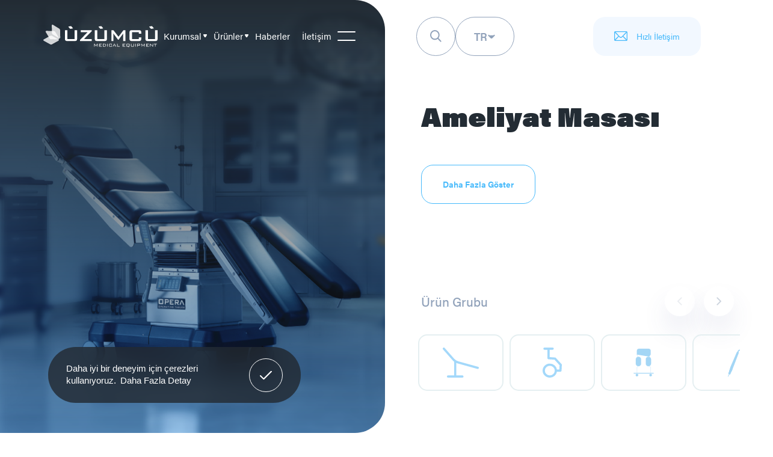

--- FILE ---
content_type: text/html; charset=utf-8
request_url: https://www.uzumcu.com.tr/
body_size: 116668
content:
	<!DOCTYPE html>
	<html lang="tr" dir="ltr">
		<head>
			<meta charset="utf-8">
			<meta http-equiv="X-UA-Compatible" content="IE=edge">
			<meta name="viewport" content="width=device-width, initial-scale=1, shrink-to-fit=no, maximum-scale=1">
			<!--[if lt IE 9]>
				<script src="uzumcu/assets/js/html5shiv.min.js?v=1631684185"></script>
				<script src="uzumcu/assets/js/respond.min.js?v=1631684186"></script>
			<![endif]-->
			<meta name="content-language" content="tr" />
			<title>Üzümcü | Ameliyathane Masaları ve Lambaları</title>	<meta property="og:locale" content="tr-TR" />
	<meta property="og:site_name" content="Üzümcü" />
	<meta property="og:type" content="website" />
	<meta property="og:title" content="Üzümcü | Ameliyathane Masaları ve Lambaları" />
	
		<meta name="twitter:card" content="summary" />
	<meta name="twitter:title" content="Üzümcü | Ameliyathane Masaları ve Lambaları" />
	<meta name="author" content="Üzümcü">
<meta name="publisher" content="Üzümcü">
	<meta name="keywords" content="ameliyat masası,ameliyat lambası,elektrokoter,medikal gaz">
		<meta name="description" content="Ameliyat masaları ve ameliyat lambaları başta olmak üzere birçok ameliyathane malzemesinin üreticisi ÜZÜMCÜ'nün Resmi web sayfası. ">
	<link rel="canonical" href="https://www.uzumcu.com.tr/tr" />
				<meta name="robots" content="yes" />
				<meta name="robots" content="all, index, follow" />
							<meta name="url" content="https://www.uzumcu.com.tr/">
			<meta name="identifier-URL" content="https://www.uzumcu.com.tr/">
			<base href="https://www.uzumcu.com.tr/">
			
			<link rel="shortcut icon" href="uzumcu/favicon.ico?v=1709537964">
<meta name="apple-mobile-web-app-title" content="Üzümcü | Ameliyathane Masaları ve Lambaları">
<meta name="application-name" content="Üzümcü | Ameliyathane Masaları ve Lambaları">
<link rel="apple-touch-icon" sizes="180x180" href="uzumcu/assets/img/icons/apple-touch-icon.png?v=1699259591">
<link rel="icon" type="image/png" sizes="32x32" href="uzumcu/assets/img/icons/favicon-32x32.png?v=1699259591">
<link rel="icon" type="image/png" sizes="16x16" href="uzumcu/assets/img/icons/favicon-16x16.png?v=1699259591">
<link rel="manifest" href="uzumcu/assets/img/icons/site.webmanifest?v=1699259591">
<link rel="mask-icon" href="uzumcu/assets/img/icons/safari-pinned-tab.svg?v=1699259591" color="#2e9fbf"> <meta name="msapplication-TileColor" content="#ffffff">
<meta name="msapplication-config" content="uzumcu/assets/img/icons/browserconfig.xml?v=1699259591">
<meta name="theme-color" content="#ffffff" />
<meta name="msapplication-navbutton-color" content="#ffffff" />
<meta name="apple-mobile-web-app-status-bar-style" content="#ffffff" />			<link href="uzumcu/assets/libs/font-awesome/css/all.min.css?v=1631684193" rel="stylesheet" type="text/css">
			<link href="uzumcu/assets/libs/mdi/css/materialdesignicons.min.css?v=1631684197" rel="stylesheet" type="text/css">
			<link href="uzumcu/assets/libs/swiper/css/swiper.min.css?v=1631684205" rel="stylesheet" type="text/css">
			<link href="uzumcu/assets/libs/slick/slick.css?v=1631684205" rel="stylesheet" type="text/css">
			<link href="uzumcu/assets/libs/select2/css/select2.min.css?v=1631684201" rel="stylesheet" type="text/css">
			<link href="uzumcu/assets/libs/fancybox/css/jquery.fancybox.min.css?v=1631684187" rel="stylesheet" type="text/css">
						<link rel="stylesheet" href="https://use.typekit.net/zmb4kmg.css">
			<link href="uzumcu/assets/libs/flatpickr/flatpickr.min.css?v=1631684187" rel="stylesheet" type="text/css">
			<link href="uzumcu/assets/libs/confirm/jquery-confirm.min.css?v=1631684186" rel="stylesheet" type="text/css">
			<link href="uzumcu/assets/css/bootstrap.min.css?v=1631684166" rel="stylesheet" type="text/css">
			<link href="uzumcu/assets/css/general.css?v=1636642690" rel="stylesheet" type="text/css">
			<link href="uzumcu/assets/css/style.css?v=1752473585" rel="stylesheet" type="text/css">
			<script src="uzumcu/assets/js/jquery.min.js?v=1631684185"></script>
			<script src="https://cdn.jsdelivr.net/npm/gsap@3.12.5/dist/gsap.min.js"></script>

<script src="https://cdn.jsdelivr.net/npm/gsap@3.12.5/dist/ScrollTrigger.min.js"></script>
			<!-- Google Tag Manager -->
<script>(function(w,d,s,l,i){w[l]=w[l]||[];w[l].push({'gtm.start':
new Date().getTime(),event:'gtm.js'});var f=d.getElementsByTagName(s)[0],
j=d.createElement(s),dl=l!='dataLayer'?'&l='+l:'';j.async=true;j.src=
'https://www.googletagmanager.com/gtm.js?id='+i+dl;f.parentNode.insertBefore(j,f);
})(window,document,'script','dataLayer','GTM-WG2VB4J');</script>
<!-- End Google Tag Manager -->

<!-- Global site tag (gtag.js) - Google Analytics -->
<script async src="https://www.googletagmanager.com/gtag/js?id=G-8V21XGFBWZ"></script>
<script>
  window.dataLayer = window.dataLayer || [];
  function gtag(){dataLayer.push(arguments);}
  gtag('js', new Date());

  gtag('config', 'G-8V21XGFBWZ');
</script>

<meta name="google-site-verification" content="U9sjSTzdrRpCZlJTO6mDwT74dlS6wT7WkN0xqvjkSms" />

<script type="text/javascript">
    (function(c,l,a,r,i,t,y){
        c[a]=c[a]||function(){(c[a].q=c[a].q||[]).push(arguments)};
        t=l.createElement(r);t.async=1;t.src="https://www.clarity.ms/tag/"+i;
        y=l.getElementsByTagName(r)[0];y.parentNode.insertBefore(t,y);
    })(window, document, "clarity", "script", "pybfadjxqc");
</script>		</head>
		<body>
			
			
<div class="header-overlay"></div>
    <header class="  home-header ">
        <div class="header-wrapper">
            <div class="header-left">
                <div class="inner-wrapper">
                    <div class="logo">
                        <a href="https://www.uzumcu.com.tr/tr">

                            <img src="uzumcu/assets/img/main/logo.svg" alt="Logo">

                        </a>
                    </div>
                    <div class="menu">
                        <ul>
                            
                        <li class="has-dropdown-menu">
                            <a href="javascript:;">Kurumsal</a>
                            <div class="dropdownmenu">
                                <span class="arrow-up"></span>
                                <ul><li><a target="_self" href="tr/hakkimizda">Hakkımızda</a></li><li><a target="_self" href="tr/tarihce">Tarihçe</a></li><li><a target="_self" href="tr/kataloglar">Katalog</a></li><li><a target="_self" href="tr/insan-kaynaklari">İnsan Kaynakları</a></li>
                                </ul>
                            </div>
                        </li>
                        <li class="has-mega-menu">
                            <a href="tr/urunler">Ürünler</a>
                            <div class="megamenu">
                                <span class="arrow-up"></span>
                                <div class="menu-wrapper">
                                    <div class="main-menu">
                                        <ul><li><a href="tr/urunler/ameliyat-masalari-ve-aksesuarlari" class="active" data-target="menu1">Ameliyat Masaları ve Aksesuarları</a></li><li><a href="tr/urunler/medikal-lambalar"  data-target="menu2">Medikal Lambalar</a></li><li><a href="tr/urunler/cerrahi-aspiratorler"  data-target="menu3">Cerrahi Aspiratörler</a></li><li><a href="tr/urunler/elektrokoter-cihazlari2"  data-target="menu4">Elektrokoter Cihazları</a></li><li><a href="tr/urunler/paslanmaz-celik-hastane-ekipmanlari2"  data-target="menu5">Paslanmaz Çelik Hastane Ekipmanları</a></li><li><a href="tr/urunler/medikal-gaz-sistemleri"  data-target="menu6">Medikal Gaz Sistemleri</a></li>
                                        </ul>
                                    </div><div class="second-menu">
                                        <div class="child-menu  active" id="menu1">
                                            <h3>Ameliyat Masaları ve Aksesuarları</h3><ul>
                                                    <li>
                                                    <a href="tr/urunler/ameliyat-masalari">Ameliyat Masası</a>
                                                    </li>
                                                    <li>
                                                    <a href="tr/urunler/ameliyat-masasi-aksesuarlari">Ameliyat Masası Aksesuarları</a>
                                                    </li>
                                                    <li>
                                                    <a href="tr/urunler/jinekolojik-masalar">Jinekolojik Masalar</a>
                                                    </li></ul>
                                        </div>
                                        <div class="child-menu " id="menu2">
                                            <h3>Medikal Lambalar</h3><ul>
                                                    <li>
                                                    <a href="tr/urunler/ameliyathane-tavan-lambalari">Ameliyathane Tavan Lambaları</a>
                                                    </li>
                                                    <li>
                                                    <a href="tr/urunler/led-mudahale-lambalari">Led Müdahale Lambaları</a>
                                                    </li>
                                                    <li>
                                                    <a href="tr/urunler/led-muayene-lambalari">Led Muayene Lambaları</a>
                                                    </li></ul>
                                        </div>
                                        <div class="child-menu " id="menu3">
                                            <h3>Cerrahi Aspiratörler</h3><ul>
                                                    <li>
                                                    <a href="tr/urunler/cerrahi-aspiratorler2">Cerrahi Aspiratörler</a>
                                                    </li>
                                                    <li>
                                                    <a href="tr/urunler/portatif-aspiratorler">Portatif Aspiratörler</a>
                                                    </li>
                                                    <li>
                                                    <a href="tr/urunler/aspirator-aksesuarlari">Aspiratör Aksesuarları</a>
                                                    </li>
                                                    <li>
                                                    <a href="tr/urunler/kriyoterapi-cihazi">Kriyoterapi Cihazı</a>
                                                    </li></ul>
                                        </div>
                                        <div class="child-menu " id="menu4">
                                            <h3>Elektrokoter Cihazları</h3><ul>
                                                    <li>
                                                    <a href="tr/urunler/elektrokoter-cihazlari">Elektrokoter Cihazları</a>
                                                    </li>
                                                    <li>
                                                    <a href="tr/urunler/elektrokoter-aksesuarlari">Elektrokoter Aksesuarları</a>
                                                    </li></ul>
                                        </div>
                                        <div class="child-menu " id="menu5">
                                            <h3>Paslanmaz Çelik Hastane Ekipmanları</h3><ul>
                                                    <li>
                                                    <a href="tr/urunler/doktor-el-yikama-uniteleri">Doktor El Yıkama Üniteleri</a>
                                                    </li>
                                                    <li>
                                                    <a href="tr/urunler/alet-masalari">Alet Masaları</a>
                                                    </li>
                                                    <li>
                                                    <a href="tr/urunler/serum-askilari">Serum Askıları</a>
                                                    </li>
                                                    <li>
                                                    <a href="tr/urunler/ilac-ve-pansuman-arabalari">İlaç ve Pansuman Arabaları</a>
                                                    </li>
                                                    <li>
                                                    <a href="tr/urunler/diger">Diğer</a>
                                                    </li></ul>
                                        </div>
                                        <div class="child-menu " id="menu6">
                                            <h3>Medikal Gaz Sistemleri</h3><ul>
                                                    <li>
                                                    <a href="tr/urunler/pendantlar">Pendantlar</a>
                                                    </li>
                                                    <li>
                                                    <a href="tr/urunler/medikal-gaz-prizleri-ve-aksesuarlari">Medikal Gaz Prizleri ve Aksesuarları</a>
                                                    </li>
                                                    <li>
                                                    <a href="tr/urunler/istasyonlar">İstasyonlar</a>
                                                    </li>
                                                    <li>
                                                    <a href="tr/urunler/solunum-ekipmanlari">Solunum Ekipmanları</a>
                                                    </li></ul>
                                        </div>
                                    <div class="fadeMenu"></div>
                                    </div>
                                <div class="number">
                                    <span>01</span>
                                </div>
                                <div class="menu-title">
                                    <h3>Ürünler</h3>
                                </div>
                                </div>
                            </div>
                        </li><li><a target="_self" href="tr/haberler">Haberler</a></li><li><a target="_self" href="tr/iletisim">İletişim</a></li>                        </ul>
                    </div>
                    <div class="hamburger">
                        <a href="javascript:;" class="menu-btn"></a>
                    </div>
                </div>
            </div>
            <div class="header-right">
                <div class="inner-wrapper">
                    <div class="search ">
                        <a href="javascript:;" class="search-btn">
                            <svg xmlns="http://www.w3.org/2000/svg" width="19.563" height="19.799"
                                viewBox="0 0 19.563 19.799">
                                <g transform="translate(-705.779 66.573)">
                                    <path
                                        d="M713.892-51.348a7.112,7.112,0,0,1-7.113-7.113,7.112,7.112,0,0,1,7.113-7.113A7.112,7.112,0,0,1,721-58.46,7.122,7.122,0,0,1,713.892-51.348Z"
                                        transform="translate(0)" />
                                    <line x1="4.585" y1="4.553" transform="translate(719.343 -52.741)" />
                                </g>
                            </svg>
                        </a>
                        <div class="header-lang">
                        <div class="active-lang">TR                            <svg xmlns="http://www.w3.org/2000/svg" width="14" height="15" viewBox="0 0 14 15"
                                fill="#91A2BA">
                                <path
                                    d="M11.6199 5.83585L7.81655 9.63918C7.36738 10.0883 6.63238 10.0883 6.18322 9.63918L2.37988 5.83585"
                                    stroke="currentColor" stroke-width="2" stroke-linecap="round" stroke-linejoin="round" />
                            </svg>
                        </div>
                        <div class="lang-list">
                             <a class="list-item" href="https://www.uzumcu.com.tr/tr">TR</a><a class="list-item" href="https://www.uzumcu.com.tr/en">EN</a><a class="list-item" href="https://www.uzumcu.com.tr/fr">FR</a><a class="list-item" href="https://www.uzumcu.com.tr/ru">RU</a><a class="list-item" href="https://www.uzumcu.com.tr/es">ES</a>                        </div>
                    </div>
                    </div>

                    

                    <div class="header-contact">
                        <a href="javascript:;" class="header-contact-btn">
                            <svg xmlns="http://www.w3.org/2000/svg" width="21.801" height="15.329"
                                viewBox="0 0 21.801 15.329">
                                <path
                                    d="M19.885,76H1.916A1.919,1.919,0,0,0,0,77.916v11.5a1.919,1.919,0,0,0,1.916,1.916H19.885A1.918,1.918,0,0,0,21.8,89.413v-11.5A1.918,1.918,0,0,0,19.885,76Zm-.268,1.277L12.256,84.6a1.916,1.916,0,0,1-2.711,0l-7.36-7.321ZM1.277,89.153V78.177L6.8,83.668Zm.908.9L7.7,84.569l.939.934a3.194,3.194,0,0,0,4.515,0l.94-.936,5.518,5.483Zm18.339-.9L15,83.668l5.52-5.491Z"
                                    transform="translate(0 -76)" />
                            </svg>
                            Hızlı İletişim                        </a>
                    </div>
                </div>

                
            </div>
        </div>
    </header>
    
<div class="side-menu">
    <div class="overlay"></div>
    <div class="side-menu-main">
        <div class="side-menu-header">
            <div class="side-close">
                <a href="javascript:;">
                    <svg xmlns="http://www.w3.org/2000/svg" width="19.164" height="15.803" viewBox="0 0 19.164 15.803">
                        <g transform="translate(-809.098 -82.59z8)">
                            <line y1="12.5" x2="16.36" transform="translate(810.5 84.5)" />
                            <line x2="16.36" y2="12.5" transform="translate(810.5 84)" />
                        </g>
                    </svg>
                </a>
            </div>
            <div class="languages">
                <ul>
                    <li><a href="https://www.uzumcu.com.tr/tr">TR</a></li><li><a href="https://www.uzumcu.com.tr/en">EN</a></li><li><a href="https://www.uzumcu.com.tr/fr">FR</a></li><li><a href="https://www.uzumcu.com.tr/ru">RU</a></li><li><a href="https://www.uzumcu.com.tr/es">ES</a></li>                </ul>
            </div>
        </div>

        <div class="contact-info">
            <ul>
                <li>
                    <a href="mailto:uzumcu@uzumcu.com.tr">
                        <span class="icon">
                            <svg xmlns="http://www.w3.org/2000/svg" xmlns:xlink="http://www.w3.org/1999/xlink"
                                width="30.022" height="19.35" viewBox="0 0 30.022 19.35">
                                <defs>
                                    <style>
                                        .pathphone1 {
                                            fill: url(#pathphone1);
                                        }

                                        .pathphone2 {
                                            fill: url(#pathphone2);
                                        }
                                    </style>
                                    <linearGradient id="pathphone1" x1="0.5" y1="1" x2="0.5"
                                        gradientUnits="objectBoundingBox">
                                        <stop offset="0" stop-color="#5558ff" />
                                        <stop offset="1" stop-color="#00c0ff" />
                                    </linearGradient>
                                    <linearGradient id="pathphone2" x1="0.5" y1="1" x2="0.5"
                                        gradientUnits="objectBoundingBox">
                                        <stop offset="0" stop-color="#addcff" />
                                        <stop offset="0.503" stop-color="#eaf6ff" />
                                        <stop offset="1" stop-color="#eaf6ff" />
                                    </linearGradient>
                                </defs>
                                <g transform="translate(0 0.257)">
                                    <g transform="translate(0 0)">
                                        <path class="pathphone1"
                                            d="M29.765,95.391l-12.413,7.147H12.671L.257,95.391A.877.877,0,0,0,0,96.013V113.6a.879.879,0,0,0,.88.88H29.143a.879.879,0,0,0,.88-.88V96.013A.877.877,0,0,0,29.765,95.391Z"
                                            transform="translate(0 -95.391)" />
                                    </g>
                                </g>
                                <g transform="translate(0.257)">
                                    <g transform="translate(0 0)">
                                        <path class="pathphone2"
                                            d="M30.263,105.277,23.92,99.99,33.9,91.257A.877.877,0,0,0,33.276,91H5.013a.877.877,0,0,0-.622.257L14.37,99.99l-6.343,5.286a.88.88,0,0,0,1.127,1.352l6.553-5.461,2.857,2.515a.88.88,0,0,0,1.162,0l2.857-2.515,6.553,5.462a.88.88,0,1,0,1.127-1.352Z"
                                            transform="translate(-4.391 -91)" />
                                    </g>
                                </g>
                            </svg>
                        </span>
                        uzumcu@uzumcu.com.tr                    </a>
                </li>
                <li>
                                        <a href="tel:+903126155353|4441969">
                        <span class="icon">
                            <svg xmlns="http://www.w3.org/2000/svg" xmlns:xlink="http://www.w3.org/1999/xlink"
                                width="22.547" height="22.538" viewBox="0 0 22.547 22.538">
                                <defs>
                                    <style>
                                        .pathmain1 {
                                            fill: url(#pathmain1);
                                        }
                                    </style>
                                    <linearGradient id="pathmain1" x1="0.5" y1="1" x2="0.5"
                                        gradientUnits="objectBoundingBox">
                                        <stop offset="0" stop-color="#5558ff" />
                                        <stop offset="1" stop-color="#00c0ff" />
                                    </linearGradient>
                                </defs>
                                <path class="pathmain1"
                                    d="M22.527,41.034a2.563,2.563,0,0,0-1.236-1.9l-3.18-1.908a2.574,2.574,0,0,0-3.155.389l-.279.279a1.016,1.016,0,0,1-1.435,0L8.155,32.806a1.015,1.015,0,0,1,0-1.434l.279-.278a2.579,2.579,0,0,0,.388-3.157l-1.907-3.18a2.584,2.584,0,0,0-4.043-.5L.686,26.446c-3,3,4.724,11.028,6.3,12.607,2.328,2.329,7.562,6.987,10.853,6.987a2.383,2.383,0,0,0,1.762-.677l2.186-2.187a2.565,2.565,0,0,0,.737-2.143Z"
                                    transform="translate(0 -23.503)" />
                            </svg>
                        </span>
                        +90 312 615 53 53 | 444 1969                    </a>
                </li>
            </ul>
        </div>

        <div class="social-links">
            <ul>
                <li><a target="_blank" href="https://www.linkedin.com/company/-z-mc-t-bbi-cihaz-ve-medikal-gaz-sistemleri-san.-ve-ticaret-a.-./?viewAsMember=true" title="LinkedIn"><svg xmlns="http://www.w3.org/2000/svg" width="27.715" height="27.715" viewBox="0 0 46.335 46.333"><path d="M146.586.063a23.166,23.166,0,1,0,23.169,23.166A23.168,23.168,0,0,0,146.586.063m-6.731,35.02h-5.643V18.109h5.643Zm-2.821-19.292H137a3.223,3.223,0,1,1,.038,0M160.2,35.083h-5.64V26c0-2.283-.82-3.837-2.859-3.837a3.088,3.088,0,0,0-2.9,2.06,3.856,3.856,0,0,0-.185,1.377v9.48h-5.643s.075-15.383,0-16.974h5.643v2.4a5.6,5.6,0,0,1,5.086-2.8c3.711,0,6.495,2.425,6.495,7.636Z" transform="translate(-123.42 -0.063)"/></svg></a></li><li><a target="_blank" href="https://www.instagram.com/uzumcu.medical.equipment/" title="Instagram"><svg xmlns="http://www.w3.org/2000/svg" width="27.715" height="26.722" viewBox="0 0 27.715 26.722"><path d="M307.707.372h-8.348a9.52,9.52,0,0,0-9.683,9.333v8.049a9.519,9.519,0,0,0,9.683,9.333h8.348a9.52,9.52,0,0,0,9.684-9.333V9.705A9.382,9.382,0,0,0,307.965.367c-.086,0-.173,0-.258,0m1.781,13.411A6.014,6.014,0,1,1,303.255,8c.075,0,.147,0,.221,0a5.882,5.882,0,0,1,6.011,5.75Zm1.783-5.792a1.491,1.491,0,1,1,.069,0c-.024,0-.046,0-.069,0" transform="translate(-289.676 -0.367)"/></svg></a></li><li><a target="_blank" href="https://www.youtube.com/user/uzumcuas" title="Youtube"><svg xmlns="http://www.w3.org/2000/svg" width="27.603" height="27.6" viewBox="0 0 27.603 27.6"><path d="M241.01,11.847l3.963-2.282L241.01,7.284Z" transform="translate(-228.726 4.234)"/><path d="M247.142.093a13.8,13.8,0,1,0,13.8,13.8,13.8,13.8,0,0,0-13.8-13.8m7.3,17.473a1.914,1.914,0,0,1-1.344,1.342,46.456,46.456,0,0,1-5.955.312,44.731,44.731,0,0,1-5.954-.325,1.909,1.909,0,0,1-1.342-1.342,19.988,19.988,0,0,1-.314-3.662,20.05,20.05,0,0,1,.314-3.66,1.949,1.949,0,0,1,1.342-1.355,46.433,46.433,0,0,1,5.954-.312,44.643,44.643,0,0,1,5.955.325,1.914,1.914,0,0,1,1.344,1.342,19.078,19.078,0,0,1,.311,3.674,20.252,20.252,0,0,1-.311,3.66" transform="translate(-233.341 -0.093)"/></svg></a></li>            </ul>
        </div>

        <div class="side-content">
            <div class="side-logo">
                <img src="uzumcu/assets/img/main/side-logo.svg" alt="Üzümcü">
            </div>
            <div class="content">
                                <p>
                    <span class="purple">Üzümcü</span> , <span
                        class="dark-blue">Medikal</span>  alanındaki yarım asırlık tecrübesi ve dinamik çalışanlarıyla 100'den fazla ülkede birçok projede yer aldı <span
                        class="dark-green"></span>.
                </p>
            </div>
        </div>

        <div class="kvkk-links">
            <ul>
                <li><a href="tr/sayfa/kvkk-ve-aydinlatma-metni">KVKK</a></li><li><a href="tr/sayfa/gizlilik-ve-cerez-politikasi">Çerezler</a></li>            </ul>
        </div>
    </div>
</div>

<div class="search-close" id="searchClose">
    <div class="side-close">
        <svg xmlns="http://www.w3.org/2000/svg" width="19.164" height="15.803" viewBox="0 0 19.164 15.803">
            <g transform="translate(-809.098 -82.598)">
                <line y1="12.5" x2="16.36" transform="translate(810.5 84.5)"></line>
                <line x2="16.36" y2="12.5" transform="translate(810.5 84)"></line>
            </g>
        </svg>
    </div>
</div>

<div class="search-area">
    <div class="search-main">
        <div class="overlay"></div>
        <div class="search-form">
                        <form name="ust_ara" id="f_ust_ara" action="index.php" method="post"
                onsubmit="ust_ajax_ara(); return false;">
                <input type="hidden" name="islem" value="ajax">
                <input type="hidden" name="islem2" value="ust_urun_ara">
                <input type="search" id="search-input" name="anahtar" autocomplete="off" oninput="ust_ajax_ara();"
                    placeholder="Ürün Arama">
            </form>
        </div>
        <div class="search-results">
            <div id="ust_sonuclar"></div>
        </div>
    </div>
    <div class="fade-bottom"></div>
</div>

<div class="fast-contact-modal">
    <div class="fast-form-main form-main">
        <div class="container">
            <div class="form">
                <div class="form-close">
                    <a href="javascript:;" class="form-close">
                        <span class="icon-bltk icon-reply-message"></span>
                    </a>
                </div>
                <form id="ana_iletisim" method="post" class="section-loader" action="index.php"
                    onsubmit="form_sender('ana_iletisim', true); return false;">
                    <input type="hidden" name="islem" value="ajax">
                    <input type="hidden" name="islem2" value="anasayfa_iletisim_gonder">
                    <div class="form-info"></div>
                    <div class="form-wrapper">
                        <div class="item item-6">
                            <div class="form-item">
                                <input type="text" name="adisoyadi" id="foot_adsoyad"
                                    placeholder="Ad Soyad*" required>
                            </div>
                        </div>
                        <div class="item item-6">
                            <div class="form-item">
                                <input type="text" name="konu" id="foot_konu"
                                    placeholder="Konu*" required>
                            </div>
                        </div>
                        <div class="item item-6">
                            <div class="form-item">
                                <input type="text" name="company" id="foot_company"
                                    placeholder="Firma Adı*" required>
                            </div>
                        </div>
                        <div class="item item-6">
                            <div class="form-item">
                                <input type="text" name="country" id="foot_country"
                                    placeholder="Ülke*" required>
                            </div>
                        </div>
                        <div class="item item-6">
                            <div class="form-item">
                                <input type="text" name="adres" id="foot_adres"
                                    placeholder="Adres*" required>
                            </div>
                        </div>
                        <div class="item item-6">
                            <div class="form-item">
                                <input type="text" name="telefon" id="foot_telefon"
                                    placeholder="Telefon No*" required>
                            </div>
                        </div>
                        <div class="item item-6">
                            <div class="form-item">
                                <input type="text" name="eposta" id="foot_eposta"
                                    placeholder="E-posta*" required>
                            </div>
                        </div>
                        <div class="item item-6">
                            <div class="form-item">
                                <input type="text" name="site" id="foot_site"
                                    placeholder="Web Sitesi">
                            </div>
                        </div>
                        <div class="item item-12">
                            <div class="form-item">
                                <textarea name="mesaj" rows="4" id="foot_mesaj"
                                    placeholder="Mesajınız*" required></textarea>
                            </div>
                        </div>
                        <div class="captcha-area">
                            <div class="captcha-area-wrapper">
                                <div class="captcha-wrapper">
                                                                            
		<div class="captcha">
			<div class="captcha_img">
				<img id="captcha_anasayfa_iletisim" data-parameter="captcha_anasayfa_iletisim&image_bg_color=FAFAFA&text_color=000000&line_color=3B3B3B" src="captcha/securimage_show.php?namespace=captcha_anasayfa_iletisim&image_bg_color=FAFAFA&text_color=000000&line_color=3B3B3B&sid=6b30819fd3faab3c42380ab45d73a924" alt="CAPTCHA">
				<a tabindex="-1" href="#" title="Yenile" onclick="document.getElementById('captcha_anasayfa_iletisim').src = 'captcha/securimage_show.php?namespace=captcha_anasayfa_iletisim&image_bg_color=FAFAFA&text_color=000000&line_color=3B3B3B&sid=' + Math.random(); this.blur(); return false">
					<i onclick="this.blur()" class="fas fa-sync-alt"></i>
				</a>
			</div>
		</div>
		<div class="captcha">
			<input type="text" name="ct_captcha" id="captcha_anasayfa_iletisim_input"  required="required" placeholder="Güvenlik Kodu">
		</div>                                                                    </div>
                                <div class="button">
                                    <button type="submit" id="ana_iletisim_submit" form="ana_iletisim"><span
                                            class="icon-bltk icon-send"></span></button>
                                </div>
                            </div>
                        </div>
                    </div>
                </form>
            </div>
        </div>
    </div>
</div>



<div class="mobile-menu-overlay"></div>
<div class="mobile-menu">
	<div class="mobile-nav-title">
		<h3>
			<span>MENÜ</span>
		</h3>
	</div>
	<nav class="mobile-nav">
		<ul>
							<li class=""><a data-barba-prevent="self" target="_self" href="javascript:;" class="sub-item">Kurumsal</a>
				<ul>						<li><a data-barba-prevent="self" href="tr/hakkimizda" target="_self">Hakkımızda</a>
													</li>
												<li><a data-barba-prevent="self" href="tr/tarihce" target="_self">Tarihçe</a>
													</li>
												<li><a data-barba-prevent="self" href="tr/kataloglar" target="_self">Katalog</a>
													</li>
												<li><a data-barba-prevent="self" href="tr/insan-kaynaklari" target="_self">İnsan Kaynakları</a>
													</li>
						</ul>				</li>
								<li class=""><a data-barba-prevent="self" target="_self" href="javascript:;" class="sub-item">Ürünler</a>
				<ul>						<li><a data-barba-prevent="self" href="javascript:;" target="_self">Ameliyat Masaları ve Aksesuarları</a>
							<ul><li><a target="_self" href="tr/urunler/ameliyat-masalari">Ameliyat Masası</a></li><li><a target="_self" href="tr/urunler/ameliyat-masasi-aksesuarlari">Ameliyat Masası Aksesuarları</a></li><li><a target="_self" href="tr/urunler/jinekolojik-masalar">Jinekolojik Masalar</a></li></ul>						</li>
												<li><a data-barba-prevent="self" href="javascript:;" target="_self">Medikal Lambalar</a>
							<ul><li><a target="_self" href="tr/urunler/ameliyathane-tavan-lambalari">Ameliyathane Tavan Lambaları</a></li><li><a target="_self" href="tr/urunler/led-mudahale-lambalari">Led Müdahale Lambaları</a></li><li><a target="_self" href="tr/urunler/led-muayene-lambalari">Led Muayene Lambaları</a></li></ul>						</li>
												<li><a data-barba-prevent="self" href="javascript:;" target="_self">Cerrahi Aspiratörler</a>
							<ul><li><a target="_self" href="tr/urunler/cerrahi-aspiratorler2">Cerrahi Aspiratörler</a></li><li><a target="_self" href="tr/urunler/portatif-aspiratorler">Portatif Aspiratörler</a></li><li><a target="_self" href="tr/urunler/aspirator-aksesuarlari">Aspiratör Aksesuarları</a></li><li><a target="_self" href="tr/urunler/kriyoterapi-cihazi">Kriyoterapi Cihazı</a></li></ul>						</li>
												<li><a data-barba-prevent="self" href="javascript:;" target="_self">Elektrokoter Cihazları</a>
							<ul><li><a target="_self" href="tr/urunler/elektrokoter-cihazlari">Elektrokoter Cihazları</a></li><li><a target="_self" href="tr/urunler/elektrokoter-aksesuarlari">Elektrokoter Aksesuarları</a></li></ul>						</li>
												<li><a data-barba-prevent="self" href="javascript:;" target="_self">Paslanmaz Çelik Hastane Ekipmanları</a>
							<ul><li><a target="_self" href="tr/urunler/doktor-el-yikama-uniteleri">Doktor El Yıkama Üniteleri</a></li><li><a target="_self" href="tr/urunler/alet-masalari">Alet Masaları</a></li><li><a target="_self" href="tr/urunler/serum-askilari">Serum Askıları</a></li><li><a target="_self" href="tr/urunler/ilac-ve-pansuman-arabalari">İlaç ve Pansuman Arabaları</a></li><li><a target="_self" href="tr/urunler/diger">Diğer</a></li></ul>						</li>
												<li><a data-barba-prevent="self" href="javascript:;" target="_self">Medikal Gaz Sistemleri</a>
							<ul><li><a target="_self" href="tr/urunler/pendantlar">Pendantlar</a></li><li><a target="_self" href="tr/urunler/medikal-gaz-prizleri-ve-aksesuarlari">Medikal Gaz Prizleri ve Aksesuarları</a></li><li><a target="_self" href="tr/urunler/istasyonlar">İstasyonlar</a></li><li><a target="_self" href="tr/urunler/solunum-ekipmanlari">Solunum Ekipmanları</a></li></ul>						</li>
												<li><a data-barba-prevent="self" href="tr/urunler" target="_self">Tüm Ürünler</a>
													</li>
						</ul>				</li>
								<li ><a data-barba-prevent="self" target="_self" href="tr/haberler" class="">Haberler</a>
								</li>
								<li ><a data-barba-prevent="self" target="_self" href="tr/iletisim" class="">İletişim</a>
								</li>
							<li>
				<a href="javascript:;" class="sub-item">Diller</a>
				<ul>
					<li><a class="lang-active" href="https://www.uzumcu.com.tr/tr">Türkçe</a></li><li><a  href="https://www.uzumcu.com.tr/en">English</a></li><li><a  href="https://www.uzumcu.com.tr/fr">Français</a></li><li><a  href="https://www.uzumcu.com.tr/ru">РОССИЯ</a></li><li><a  href="https://www.uzumcu.com.tr/es">Español</a></li>				</ul>
			</li>
		</ul>    
	</nav>
</div>
<main>
<div class="main-slider">
    <div class="slider-wrapper">
        <div class="slider-image">
            <div class="slider-holder">
                <div class="swiper-container">
                    <div class="swiper-wrapper">
                        
        <div class="swiper-slide">
            <div class="img-holder" style="background-color: 325a90">
                <div class="img">
                    <img src="uzumcu/dosyalar/manset/62.png?m=1710928933" alt="Ameliyat Masası">
                </div>
            </div>
        </div>
        <div class="swiper-slide">
            <div class="img-holder" style="background-color: #45b9fb">
                <div class="img">
                    <img src="uzumcu/dosyalar/manset/61.png?m=1710929070" alt="Elektrokoter Cihazları">
                </div>
            </div>
        </div>
        <div class="swiper-slide">
            <div class="img-holder" style="background-color: #45b9fb">
                <div class="img">
                    <img src="uzumcu/dosyalar/manset/47.png?m=1710929102" alt="Ameliyathane Lambaları">
                </div>
            </div>
        </div>
        <div class="swiper-slide">
            <div class="img-holder" style="background-color: ">
                <div class="img">
                    <img src="uzumcu/dosyalar/manset/67.png?m=1710928987" alt="Medikal Gaz Sistemleri">
                </div>
            </div>
        </div>
        <div class="swiper-slide">
            <div class="img-holder" style="background-color: ">
                <div class="img">
                    <img src="uzumcu/dosyalar/manset/66.png?m=1710929036" alt="Paslanmaz Çelik Ekipmanlar">
                </div>
            </div>
        </div>                    </div>
                </div>
            </div>
        </div>
        <div class="slider-content">
            <div class="slider-title-content">
                <div class="swiper-container">
                    <div class="swiper-wrapper">
                        
        <div class="swiper-slide">
            <div class="title-content show">
                <h3 data-splitting>Ameliyat Masası</h3>
                <div class="more">
                    
            <a href="tr/urunler/ameliyat-masalari-ve-aksesuarlari" class="more-btn">
                Daha Fazla Göster
            </a>
                </div>
            </div>
        </div>
        <div class="swiper-slide">
            <div class="title-content show">
                <h3 data-splitting>Elektrokoter Cihazları</h3>
                <div class="more">
                    
            <a href="tr/urunler/elektrokoter-cihazlari2" class="more-btn">
                Daha Fazla Göster
            </a>
                </div>
            </div>
        </div>
        <div class="swiper-slide">
            <div class="title-content show">
                <h3 data-splitting>Ameliyathane Lambaları</h3>
                <div class="more">
                    
            <a href="tr/urunler/medikal-lambalar" class="more-btn">
                Daha Fazla Göster
            </a>
                </div>
            </div>
        </div>
        <div class="swiper-slide">
            <div class="title-content show">
                <h3 data-splitting>Medikal Gaz Sistemleri</h3>
                <div class="more">
                    
            <a href="tr/urunler/medikal-gaz-sistemleri" class="more-btn">
                Daha Fazla Göster
            </a>
                </div>
            </div>
        </div>
        <div class="swiper-slide">
            <div class="title-content show">
                <h3 data-splitting>Paslanmaz Çelik Ekipmanlar</h3>
                <div class="more">
                    
            <a href="tr/urunler/paslanmaz-celik-hastane-ekipmanlari2" class="more-btn">
                Daha Fazla Göster
            </a>
                </div>
            </div>
        </div>                    </div>
                </div>
            </div>

            <div class="slider-category">
                <div class="category-content">
                    <div class="title-wrapper">
                                                      <div class="title">
                                <h4>Ürün Grubu</h4>
                            </div>
                            <div class="navigation">
                                <div class="prev">
                                    <svg xmlns="http://www.w3.org/2000/svg" width="8.414" height="14.828" viewBox="0 0 8.414 14.828">
                                        <path d="M17.5,20.5l-6-6,6-6" transform="translate(-10.5 -7.086)" />
                                    </svg>
                                </div>
                                <div class="next">
                                    <svg xmlns="http://www.w3.org/2000/svg" width="8.414" height="14.828" viewBox="0 0 8.414 14.828">
                                        <path d="M11.5,20.5l6-6-6-6" transform="translate(-10.086 -7.086)" />
                                    </svg>
                                </div>
                            </div>
                                        </div>
                </div>
                <div class="category-area">
                    <div class="categories swiper" id="categories">
                        <div class="swiper-wrapper categories-list-wrapper">
                            
                                <div class="item swiper-slide">
                                    <a href="tr/urunler/ameliyat-masalari-ve-aksesuarlari">
                                        <div class="icon">
                                            <svg xmlns="http://www.w3.org/2000/svg" width="59.555" height="49.106" viewBox="0 0 59.555 49.106">
                                        <path d="M-4731.775,637.409l-32.484-8.93a14.444,14.444,0,0,1-6.978-4.336l-15.6-17.537a1.808,1.808,0,0,0-2.553-.149,1.808,1.808,0,0,0-.149,2.553l15.6,17.537a18.1,18.1,0,0,0,2.746,2.512v22.43h-10.127a1.808,1.808,0,0,0-1.808,1.808,1.808,1.808,0,0,0,1.808,1.808h23.79a1.808,1.808,0,0,0,1.808-1.808,1.808,1.808,0,0,0-1.808-1.808h-10.046v-20.35a18.126,18.126,0,0,0,2.359.827l32.484,8.93a1.808,1.808,0,0,0,.48.065,1.809,1.809,0,0,0,1.743-1.33A1.808,1.808,0,0,0-4731.775,637.409Z" transform="translate(4790 -606)"/>
                                    </svg>
                                        </div>  </a>
                                </div>
                                <div class="item swiper-slide">
                                    <a href="tr/urunler/medikal-lambalar">
                                        <div class="icon">
                                            <svg xmlns="http://www.w3.org/2000/svg" width="30.782" height="49.428" viewBox="0 0 30.782 49.428">
                                        <path d="M-3480.676,633.208l-9.162-10.287a1.808,1.808,0,0,0-1.23-.6l-8.6-.571V609.617h4.7a1.808,1.808,0,0,0,1.809-1.808,1.808,1.808,0,0,0-1.809-1.808h-13.02a1.808,1.808,0,0,0-1.808,1.808,1.808,1.808,0,0,0,1.808,1.808h4.7V623.44a1.808,1.808,0,0,0,1.688,1.8l9.549.634,8.177,9.181-.357,7.026h-3.457a1.815,1.815,0,0,0-.385.041,11.552,11.552,0,0,0-11.4-9.766A11.546,11.546,0,0,0-3511,643.895a11.546,11.546,0,0,0,11.533,11.533,11.552,11.552,0,0,0,11.4-9.766,1.815,1.815,0,0,0,.385.041h5.175a1.809,1.809,0,0,0,1.806-1.716l.482-9.484A1.806,1.806,0,0,0-3480.676,633.208Zm-18.791,18.6a7.925,7.925,0,0,1-7.917-7.916,7.925,7.925,0,0,1,7.917-7.917,7.926,7.926,0,0,1,7.917,7.917A7.926,7.926,0,0,1-3499.467,651.811Z" transform="translate(3511 -606)"/>
                                    </svg>
                                        </div>  </a>
                                </div>
                                <div class="item swiper-slide">
                                    <a href="tr/urunler/cerrahi-aspiratorler">
                                        <div class="icon">
                                            <?xml version="1.0" encoding="utf-8"?>
<!-- Generator: Adobe Illustrator 24.1.3, SVG Export Plug-In . SVG Version: 6.00 Build 0)  -->
<svg version="1.1" id="katman_1" xmlns="http://www.w3.org/2000/svg" xmlns:xlink="http://www.w3.org/1999/xlink" x="0px" y="0px"
	 viewBox="0 0 70 80" style="enable-background:new 0 0 70 80;" xml:space="preserve">
<style type="text/css">
	.st0{fill:#FFFFFF;stroke:#A4D6F5;stroke-width:3.5;stroke-miterlimit:10;}
	.st1{fill:none;stroke:#A4D6F5;stroke-width:3.5;stroke-miterlimit:10;}
	.st2{fill:#A4D6F5;}
	.st3{fill:none;stroke:#A4D6F5;stroke-width:2;stroke-miterlimit:10;}
</style>
<polyline class="st0" points="8.56,68.26 50.96,68.26 61.44,68.26 "/>
<line class="st1" x1="53.4" y1="52.53" x2="53.4" y2="68.26"/>
<path class="st1" d="M53.4,52.3"/>
<path class="st1" d="M53.4,19.52"/>
<path class="st1" d="M17.23,18.67V8.21c0-2.73,2.21-4.95,4.95-4.95c0,0,26.27,0,26.28,0c2.67,0,4.95,2.25,4.95,4.95
	c0,3.47,0,6.94,0,10.42c-0.73,0.92-2.16,2.88-3.51,5.55"/>
<path class="st1" d="M17.23,18.67"/>
<line class="st1" x1="17.23" y1="68.26" x2="17.23" y2="52.8"/>
<path class="st1" d="M19.27,50c-0.65,1.19-1.4,2.39-2.27,3.61"/>
<path class="st1" d="M19.17,50.22"/>
<path class="st1" d="M17.23,18.03c-0.33,0.93,1.14,3.27,2.66,6.68"/>
<path class="st1" d="M49.89,48.34c0.97,1.69,2.2,3.27,3.76,4.96"/>
<path class="st1" d="M49.89,48.34"/>
<circle class="st2" cx="17.23" cy="73.22" r="3.51"/>
<circle class="st2" cx="53.4" cy="73.22" r="3.51"/>
<g>
	<path class="st1" d="M19.99,24.67c0.26-0.03,0.53-0.05,0.8-0.05h0.76c3.53,0,6.41,2.88,6.41,6.41v12.1c0,3.53-2.88,6.41-6.41,6.41
		h-0.76c-3.53,0-6.41-2.88-6.41-6.41v-12.1C14.38,27.77,16.84,25.07,19.99,24.67"/>
	<line class="st1" x1="14.38" y1="31.41" x2="27.97" y2="31.41"/>
</g>
<g>
	<path class="st1" d="M49.23,24.75c2.91,0.6,5.12,3.19,5.12,6.28v12.1c0,3.53-2.88,6.41-6.41,6.41h-0.76
		c-3.53,0-6.41-2.88-6.41-6.41v-12.1c0-3.25,2.46-5.96,5.61-6.36"/>
	<path class="st1" d="M46.37,24.67c0.26-0.03,0.53-0.05,0.8-0.05h0.76c0.44,0,0.87,0.05,1.29,0.13"/>
	<line class="st1" x1="40.77" y1="31.41" x2="54.35" y2="31.41"/>
</g>
<path class="st3" d="M34.91,18.18h-1.1c-2.15,0-3.9-1.76-3.9-3.9v-1.1c0-2.15,1.76-3.9,3.9-3.9h1.1c2.15,0,3.9,1.76,3.9,3.9v1.1
	C38.81,16.42,37.05,18.18,34.91,18.18z"/>
<line class="st3" x1="31.63" y1="10.22" x2="37.1" y2="17.2"/>
</svg>

                                        </div>  </a>
                                </div>
                                <div class="item swiper-slide">
                                    <a href="tr/urunler/elektrokoter-cihazlari2">
                                        <div class="icon">
                                            <?xml version="1.0" encoding="utf-8"?>
<!-- Generator: Adobe Illustrator 24.1.3, SVG Export Plug-In . SVG Version: 6.00 Build 0)  -->
<svg version="1.1" id="katman_1" xmlns="http://www.w3.org/2000/svg" xmlns:xlink="http://www.w3.org/1999/xlink" x="0px" y="0px"
	 viewBox="0 0 70 80" style="enable-background:new 0 0 70 80;" xml:space="preserve">
<style type="text/css">
	.st0{fill:none;stroke:#A4D6F5;stroke-width:2;stroke-miterlimit:10;}
	.st1{fill:none;stroke:#A4D6F5;stroke-miterlimit:10;}
	.st2{fill:#A4D6F5;}
	.st3{fill:none;stroke:#A4D6F5;stroke-width:3;stroke-miterlimit:10;}
</style>
<path class="st0" d="M18.33,69.36l2.79,1.02l5.35-11.29c0,0-2.01-1.45-4.36-1.69L18.33,69.36z"/>
<ellipse transform="matrix(0.3736 -0.9276 0.9276 0.3736 -27.925 54.7413)" class="st1" cx="26.57" cy="48.05" rx="0.86" ry="0.65"/>
<ellipse transform="matrix(0.3736 -0.9276 0.9276 0.3736 -32.0405 55.5253)" class="st1" cx="25.09" cy="51.49" rx="0.86" ry="0.65"/>
<path class="st0" d="M39.98,14.77l1.36-2.58c0,0,1.59,0,2.09,1.01l-0.83,2.58C42.59,15.78,41.7,14.72,39.98,14.77z"/>
<path class="st0" d="M18.33,69.36l2.79,1.02l5.35-11.29c0,0-2.01-1.45-4.36-1.69L18.33,69.36z"/>
<path class="st0" d="M26.64,58.85l16.11-42.32c0,0-0.72-1.87-3.37-1.44l-16.28,38c0,0-0.38,0.52,0.13,0.89l-1.09,3.07
	C22.13,57.05,23.53,56.78,26.64,58.85z"/>
<path class="st0" d="M23.24,53.25c0,0,1.56,1.17,2.33,0.61c0.77-0.56,16.3-38.08,16.3-38.08"/>
<path class="st0" d="M39.98,14.77l1.36-2.58c0,0,1.59,0,2.09,1.01l-0.83,2.58C42.59,15.78,41.7,14.72,39.98,14.77z"/>
<path class="st2" d="M16.36,77.36l0.03,0.01c0.34,0.15,0.73-0.01,0.87-0.34l2.79-6.43c0.15-0.34-0.01-0.73-0.34-0.87l-0.03-0.01
	c-0.34-0.15-0.73,0.01-0.87,0.34l-2.79,6.43C15.86,76.82,16.02,77.21,16.36,77.36z"/>
<path class="st0" d="M25.55,54.02c0,0,0.39-0.32,0.36,0.64c-0.03,0.96-0.69,2.99-0.69,2.99"/>
<path class="st3" d="M42.6,12.22c0.26-1.62,0.88-3.83,2.63-4.79c2.09-1.15,4.17,0.39,6.22-0.76c0.97-0.54,2.15-1.81,2.59-5.18"/>
</svg>

                                        </div>  </a>
                                </div>
                                <div class="item swiper-slide">
                                    <a href="tr/urunler/paslanmaz-celik-hastane-ekipmanlari2">
                                        <div class="icon">
                                            <?xml version="1.0" encoding="utf-8"?>
<!-- Generator: Adobe Illustrator 24.1.3, SVG Export Plug-In . SVG Version: 6.00 Build 0)  -->
<svg version="1.1" id="katman_1" xmlns="http://www.w3.org/2000/svg" xmlns:xlink="http://www.w3.org/1999/xlink" x="0px" y="0px"
	 viewBox="0 0 70 80" style="enable-background:new 0 0 70 80;" xml:space="preserve">
<style type="text/css">
	.st0{fill:#A4D6F5;}
	.st1{fill:#A4D6F5;stroke:#A4D6F5;stroke-width:0.5;stroke-miterlimit:10;}
</style>
<g>
	<g>
		<path class="st0" d="M14.09,73.09c-0.16-0.02-0.25-0.04-0.35-0.04c-1.37-0.07-1.95-0.88-1.95-2.76c0-4.28,0-8.56,0-12.84
			c0-17.75,0-35.51,0-53.26c0-1.61,0.18-1.86,1.39-1.86c14.1,0,28.2,0,42.29,0c1.18,0,1.37,0.25,1.37,1.89c0,3.99,0,7.98,0,11.98
			c0,0.29,0.01,0.59-0.04,0.86c-0.11,0.58-0.4,0.9-0.85,0.84c-0.42-0.06-0.66-0.41-0.71-0.98c-0.02-0.23-0.01-0.47-0.01-0.71
			c0-3.57,0-7.14,0-10.71c0-0.29,0-0.57,0-0.91c-6.71,0-13.37,0-20.07,0c0,13.46,0,26.89,0,40.39c6.66,0,13.33,0,20.07,0
			c0-0.28,0-0.56,0-0.83c0-2.86,0-5.73,0-8.59c0-0.89,0.36-1.45,0.89-1.24c0.27,0.11,0.52,0.54,0.69,0.9
			c0.1,0.21,0.04,0.56,0.04,0.85c0,11.27,0,22.53,0,33.8c0,2.45-0.4,3.05-2.26,3.24c-0.01,0.21-0.03,0.44-0.03,0.66
			c0,1.29,0.01,2.57-0.01,3.86c-0.01,0.78-0.28,1.22-0.83,1.23c-1.41,0.03-2.83,0.02-4.24,0c-0.44-0.01-0.69-0.4-0.83-0.94
			c-0.39-1.43-0.8-2.84-1.17-4.28c-0.11-0.43-0.26-0.6-0.61-0.6c-8.37,0.01-16.73,0.01-25.1,0c-0.33,0-0.47,0.15-0.58,0.55
			c-0.38,1.43-0.79,2.85-1.17,4.28c-0.18,0.68-0.51,1-1.05,1c-1.3-0.02-2.59,0.01-3.89-0.01c-0.7-0.01-0.98-0.4-0.98-1.36
			C14.08,76.06,14.09,74.62,14.09,73.09z M13.44,4.54c0,13.53,0,26.98,0,40.44c6.7,0,13.37,0,20.02,0c0-13.51,0-26.96,0-40.44
			C26.78,4.54,20.14,4.54,13.44,4.54z M13.42,57.88c13.96,0,27.87,0,41.77,0c0-3.57,0-7.08,0-10.6c-13.94,0-27.85,0-41.77,0
			C13.42,50.83,13.42,54.32,13.42,57.88z M13.41,60.15c0,3.36,0,6.63,0,9.91c0,0.21,0.02,0.41,0.03,0.7c13.93,0,27.84,0,41.75,0
			c0-3.54,0-7.07,0-10.61C41.26,60.15,27.38,60.15,13.41,60.15z M19.6,73.1c-1.33,0-2.59,0-3.85,0c0,1.21,0,2.36,0,3.57
			c0.9,0,1.74,0.01,2.59-0.01c0.12,0,0.3-0.14,0.35-0.28C19,75.31,19.29,74.24,19.6,73.1z M52.9,76.67c0-1.25,0-2.39,0-3.56
			c-1.29,0-2.55,0-3.86,0c0.31,1.12,0.58,2.18,0.89,3.21c0.05,0.16,0.25,0.33,0.38,0.33C51.16,76.68,52.01,76.67,52.9,76.67z"/>
		<path class="st0" d="M55.2,26.6c0-2.88-0.01-5.77,0-8.65c0-1.72,0.28-2.65,0.77-2.69c0.51-0.04,0.83,0.95,0.83,2.71
			c0.01,5.77,0.01,11.54,0,17.31c0,1.74-0.34,2.76-0.84,2.7c-0.48-0.06-0.76-1.03-0.77-2.73C55.19,32.37,55.2,29.48,55.2,26.6z"/>
		<path class="st0" d="M31.3,24.83c0,1.37,0,2.73,0,4.1c0,0.86-0.3,1.34-0.81,1.33c-0.5-0.01-0.8-0.49-0.8-1.36
			c-0.01-2.76-0.01-5.51,0-8.27c0-0.86,0.31-1.34,0.82-1.33c0.51,0.01,0.79,0.47,0.79,1.35C31.3,22.05,31.3,23.44,31.3,24.83z"/>
		<path class="st0" d="M39.69,24.83c0,1.37,0,2.73,0,4.1c0,0.86-0.3,1.34-0.81,1.33c-0.5-0.01-0.8-0.49-0.8-1.36
			c-0.01-2.76-0.01-5.51,0-8.27c0-0.86,0.31-1.34,0.82-1.33c0.51,0.01,0.79,0.47,0.79,1.35C39.69,22.05,39.69,23.44,39.69,24.83z"/>
		<path class="st0" d="M34.36,51.42c0.91,0,1.82-0.01,2.73,0c0.65,0.01,0.99,0.41,0.98,1.1c-0.01,0.66-0.34,1.06-0.95,1.06
			c-1.88,0.01-3.76,0.01-5.64,0c-0.6-0.01-0.93-0.43-0.92-1.1c0.01-0.67,0.33-1.05,0.95-1.06C32.46,51.41,33.41,51.42,34.36,51.42z"
			/>
		<path class="st0" d="M34.3,66.58c-0.93,0-1.85,0.01-2.78,0c-0.6-0.01-0.94-0.4-0.95-1.06c-0.01-0.7,0.33-1.12,0.96-1.12
			c1.85-0.01,3.71-0.01,5.56,0c0.64,0,0.98,0.4,0.98,1.1c0,0.69-0.35,1.08-0.99,1.08C36.15,66.59,35.22,66.58,34.3,66.58z"/>
	</g>
	<line class="st1" x1="25.83" y1="23.91" x2="19.84" y2="28.4"/>
	<line class="st1" x1="25.32" y1="21.59" x2="17.09" y2="27.48"/>
	<line class="st1" x1="23.01" y1="20.38" x2="16.57" y2="24.94"/>
</g>
</svg>

                                        </div>  </a>
                                </div>
                                <div class="item swiper-slide">
                                    <a href="tr/urunler/medikal-gaz-sistemleri">
                                        <div class="icon">
                                            <svg xmlns="http://www.w3.org/2000/svg" viewBox="0 0 39.63 56.34"><g id="katman_2" data-name="katman 2"><g id="katman_1-2" data-name="katman 1"><path d="M28.58,8.36H21.31v-7a1.5,1.5,0,0,0-3,0v7H11a11,11,0,0,0-11,11V36.94A11,11,0,0,0,11,48h7.27v7a1.51,1.51,0,0,0,3,0V48h7.27a11.06,11.06,0,0,0,11.05-11V19.4A11.06,11.06,0,0,0,28.58,8.36Zm8.05,28.58a8,8,0,0,1-8.05,8H11a8,8,0,0,1-8-8V19.4a8.05,8.05,0,0,1,8-8H28.58a8.06,8.06,0,0,1,8.05,8Z"/><path d="M19.81,15.92A12.26,12.26,0,1,0,32.07,28.17,12.26,12.26,0,0,0,19.81,15.92Zm0,21.51a9.26,9.26,0,1,1,9.26-9.26A9.27,9.27,0,0,1,19.81,37.43Z"/><path d="M19.81,21.55a6.62,6.62,0,1,0,6.62,6.62A6.63,6.63,0,0,0,19.81,21.55Zm0,9.5a2.88,2.88,0,1,1,2.88-2.88A2.88,2.88,0,0,1,19.81,31.05Z"/></g></g></svg>
                                        </div>  </a>
                                </div>                        </div>

                    </div>
                </div>
            </div>
        </div>
    </div>
</div>
<div class="about">
	<div class="container">
		<div class="about-wrapper">
			<div class="about-img-area">
								<div class="img1">
					<img src="uzumcu/dosyalar/ayarlar/ana_resim1.jpg?m=1633204966" alt="Resim1">
				</div>
				<div class="img2">
					<img src="uzumcu/dosyalar/ayarlar/ana_resim2.png?m=1633205108" alt="Deneme Başlığı 2">
					<div class="img2-caret">
						<img src="uzumcu/assets/img/svg/img2.svg" alt="Deneme Başlığı 2">
					</div>
				</div>
				<div class="img3">
					<img src="uzumcu/dosyalar/ayarlar/ana_resim3.png?m=1633208672" alt="Deneme başlığı 3">
					<div class="img3-caret">
						<img src="uzumcu/assets/img/svg/img3.svg" alt="Deneme başlığı 3">
					</div>
				</div>
			</div>
						<div class="about-content">
				<div class="content">
					<span class="line"></span>
					<h3 data-splitting>Başarıya Giden Yolda Yanınızdayız</h3>
					<div class="cnt">
						<p>İlk günkü heyecanımızı, 50 yılı aşan tecrübe ile birlikte taşıyoruz. Ankara’da yer alan 30.000 m2 tesisimizde üretim yapıyoruz. Uluslararası ISO 9001 VE 13485 standartlarına uygun şekilde yaptığımız üretimler sayesinde tüm ameliyathane ekipmanlarını CE işaretli olarak sunuyoruz. Firmamız üretim ve satış anlamındaki 50 yılı aşkın tecrübesiyle dünyada 100’den fazla ülkeye yenilikçi, güvenilir ve insan sağlığını merkeze alan anlayış ile ameliyathane çözümleri sunar. Yurtiçi ve yurtdışı fuarlara katılarak tanıttığımız ürünlerin pazarlarını genişletirken, ülke ekonomisine de katkıda bulunmanın mutluluğunu yaşıyoruz.</p>
					</div>
					<a href="tr/urunler" class="more-btn">Daha Fazla Göster</a>				</div> 
			</div>
		</div>
	</div>
	<div class="about-circle">
		<div class="circle">
		</div>
		<div class="circle-blur"></div>
	</div>

	<div class="about-items">
							<div class="item item1">
						<a href="tr/hakkimizda"
														>
							<span class="icon">
								<img src="uzumcu/dosyalar/icerik1/20_resim2.png?m=1728892592" alt="Şirket Profilimiz">
							</span>
							<span class="text">
								Şirket Profilimiz							</span>
						</a>
					</div>		
									<div class="item item2">
						<a href="https://www.youtube.com/watch?v=_hZQgHsF-Hc"
							data-fancybox							>
							<span class="icon">
								<img src="uzumcu/dosyalar/icerik1/21_resim2.png?m=1728892602" alt="Kurumsal Video">
							</span>
							<span class="text">
								Kurumsal Video							</span>
						</a>
					</div>		
									<div class="item item3">
						<a href="tr/haberler"
														>
							<span class="icon">
								<img src="uzumcu/dosyalar/icerik1/22_resim2.png?m=1728892649" alt="Son Haberler">
							</span>
							<span class="text">
								Son Haberler							</span>
						</a>
					</div>		
									<div class="item item4">
						<a href="tr/sertifikalar"
														>
							<span class="icon">
								<img src="uzumcu/dosyalar/icerik1/24_resim2.png?m=1728892638" alt="Kataloglar">
							</span>
							<span class="text">
								Kataloglar							</span>
						</a>
					</div>		
					</div>
</div>
		<div class="product-categories">
	<div class="container">
		<div class="wrapper">
			<div class="categories-content">
				<div class="content">
					<span class="line"></span>
					<h3>Ameliyathane Ekipmanlarında En Geniş Portföy<span class="blue"></span></h3>
					<div class="cnt">
						<p>Ameliyathane ekipmanlarında ihtiyaç duyduğunuz ürünlerin büyük bir kısmını ÜZÜMCÜ markası altında bulabilirsiniz. Yurtiçinde ve yurtdışında 100'den fazla ülkede ihracat yapan firmamız, sağlık sektörünün ihtiyaç duyduğu tüm sertifika ve. yeterliliklere sahip üretim yapar. Dünya standartlarında üretimimiz ve sürekli geliştirdiğimiz teknolojimizle siz de tanışmak isterseniz, hastane ya da kliniğiniz için birlikte çözüm üretelim.</p>
					</div>
				</div>
			</div>
			<div class="product-category-list">
				<div class="category-wrapper">
					
								<div class="item">
									<a href="tr/urunler/ameliyat-masalari-ve-aksesuarlari" class="single-category">
										<div class="img">
											<img src="uzumcu/dosyalar/grup/50_2.jpg?m=1718102001" alt="Ameliyat Masaları ve Aksesuarları">
										</div>
										<div class="title">
											<h4>Ameliyat Masaları ve Aksesuarları</h4>
										</div>
										<span class="more-btn">Daha Fazla Göster</span>
									</a>
								</div>
								<div class="item">
									<a href="tr/urunler/medikal-lambalar" class="single-category">
										<div class="img">
											<img src="uzumcu/dosyalar/grup/48_2.png?m=1634728942" alt="Medikal Lambalar">
										</div>
										<div class="title">
											<h4>Medikal Lambalar</h4>
										</div>
										<span class="more-btn">Daha Fazla Göster</span>
									</a>
								</div>
								<div class="item">
									<a href="tr/urunler/cerrahi-aspiratorler" class="single-category">
										<div class="img">
											<img src="uzumcu/dosyalar/grup/49_2.png?m=1716453271" alt="Cerrahi Aspiratörler">
										</div>
										<div class="title">
											<h4>Cerrahi Aspiratörler</h4>
										</div>
										<span class="more-btn">Daha Fazla Göster</span>
									</a>
								</div>
								<div class="item">
									<a href="tr/urunler/elektrokoter-cihazlari2" class="single-category">
										<div class="img">
											<img src="uzumcu/dosyalar/grup/47_2.png?m=1718102074" alt="Elektrokoter Cihazları">
										</div>
										<div class="title">
											<h4>Elektrokoter Cihazları</h4>
										</div>
										<span class="more-btn">Daha Fazla Göster</span>
									</a>
								</div>
								<div class="item">
									<a href="tr/urunler/paslanmaz-celik-hastane-ekipmanlari2" class="single-category">
										<div class="img">
											<img src="uzumcu/dosyalar/grup/64_2.png?m=1718102247" alt="Paslanmaz Çelik Hastane Ekipmanları">
										</div>
										<div class="title">
											<h4>Paslanmaz Çelik Hastane Ekipmanları</h4>
										</div>
										<span class="more-btn">Daha Fazla Göster</span>
									</a>
								</div>
								<div class="item">
									<a href="tr/urunler/medikal-gaz-sistemleri" class="single-category">
										<div class="img">
											<img src="uzumcu/dosyalar/grup/66_2.jpg?m=1633278909" alt="Medikal Gaz Sistemleri">
										</div>
										<div class="title">
											<h4>Medikal Gaz Sistemleri</h4>
										</div>
										<span class="more-btn">Daha Fazla Göster</span>
									</a>
								</div>				</div>
			</div>
		</div>
	</div>
</div>
		<div class="action-area">
	<div class="container">
		<div class="action-main">
			<div class="action-wrapper">
				<div class="action-content">
					<div class="need-help">
						<div class="icon">
							<img src="uzumcu/dosyalar/ayarlar/ana_resim5.svg?m=1631684224" alt="Yardım Lazım mı?">
						</div>
						<div class="text">
							<h3>Yardım Lazım mı?</h3>
							<div class="cnt">
								<p>Ürünlerimiz hakkında bilgi almak için bizimle iletişime geçebilirsiniz. Ameliyat masası, ameliyat lambası ve medikal gaz ürünleri başta olmak üzere, tüm ameliyathane çözümlerimizi sizinle paylaşmak için can atıyoruz. Hemen size ve ihtiyaçlarınıza özel çözümleri, uzman satış uzmanlarımızla planlayabilirsiniz.</p>
							</div>
						</div>
					</div>
				</div>
				<div class="button">
					<a href="tr/iletisim">
						<span class="icon">
							<svg xmlns="http://www.w3.org/2000/svg" xmlns:xlink="http://www.w3.org/1999/xlink" width="41.611" height="37.791" viewBox="0 0 41.611 37.791">
								<defs><style>.main{fill:url(#a);}.second{fill:url(#b);}</style>
								<linearGradient id="a" x1="0.5" y1="1" x2="0.5" gradientUnits="objectBoundingBox">
									<stop offset="0" stop-color="#addcff"/><stop offset="0.503" stop-color="#eaf6ff"/>
									<stop offset="1" stop-color="#eaf6ff"/>
								</linearGradient>
								<linearGradient id="b" x1="0.5" y1="1" x2="0.5" gradientUnits="objectBoundingBox">
									<stop offset="0" stop-color="#5558ff"/>
									<stop offset="1" stop-color="#00c0ff"/></linearGradient>
								</defs>
								<g transform="translate(30.466 29.766)">
									<path class="main" d="M379.2,389.752h-3.119a1.219,1.219,0,1,0,0,2.438H379.2a4.373,4.373,0,0,1,4.369,4.368,1.219,1.219,0,1,0,2.438,0A6.815,6.815,0,0,0,379.2,389.752Z" transform="translate(-374.86 -389.752)"/>
								</g>
								<g transform="translate(0 0)">
									<path class="second" d="M34.985,50.729a3.98,3.98,0,0,0-1.919-2.95l-4.938-2.963a4,4,0,0,0-4.9.6l-.433.433a1.578,1.578,0,0,1-2.229,0l-7.9-7.9a1.576,1.576,0,0,1,0-2.227l.433-.432a4.005,4.005,0,0,0,.6-4.9L10.739,25.45a4.013,4.013,0,0,0-6.279-.773l-3.4,3.4C-3.595,32.731,8.4,45.2,10.853,47.653,14.469,51.27,22.6,58.5,27.708,58.5a3.7,3.7,0,0,0,2.736-1.051l3.4-3.4a3.983,3.983,0,0,0,1.145-3.328Z" transform="translate(0 -23.503)"/>
								</g>
							</svg>
						</span>
						İletişim					</a>
				</div>
			</div>
		</div>
	</div>
</div>

<div class="home-news news">
	<div class="news-slider-wrapper">
		
		<div class="news-action">
			<div class="news-count">
				<span>10</span> 
				HABER			</div>
			<div class="title">
				<h3>Haberler</h3>
			</div>
			<div class="navigation">
				<div class="prev">
					<svg xmlns="http://www.w3.org/2000/svg" width="10.739" height="19.477" viewBox="0 0 10.739 19.477"><path d="M19.824,25.149,11.5,16.824,19.824,8.5" transform="translate(-10.5 -7.086)"/></svg>
				</div>
				<div class="next">
					<svg xmlns="http://www.w3.org/2000/svg" width="10.739" height="19.477" viewBox="0 0 10.739 19.477"><path d="M11.5,25.149l8.324-8.324L11.5,8.5" transform="translate(-10.086 -7.086)"/></svg>
				</div>
			</div>
		</div>
		<div class="news-slider">
			<div class="swiper-container">
				<div class="swiper-wrapper">
											<div class="swiper-slide">
							<a href="tr/haber/ameliyat-masalarinda-endustri-standardi-hijyen-protokolu-temizligin-anatomisi" class="news-item">
								<div class="img">
									<img src="uzumcu/dosyalar/haber/237_1.png?m=1753771210" class="news-img" alt="Ameliyat Masalarında Endüstri Standardı Hijyen Protokolü: Te...">
									<span class="detail">
										<svg xmlns="http://www.w3.org/2000/svg" xmlns:xlink="http://www.w3.org/1999/xlink" width="28.945" height="18.656" viewBox="0 0 28.945 18.656"><defs><style>.path1{fill:url(#main);}.path2{fill:url(#second);}</style><linearGradient id="main" x1="0.5" y1="1" x2="0.5" gradientUnits="objectBoundingBox"><stop offset="0" stop-color="#00b59c"/><stop offset="1" stop-color="#9cffac"/></linearGradient><linearGradient id="second" x1="0.5" y1="1" x2="0.5" gradientUnits="objectBoundingBox"><stop offset="0" stop-color="#c3ffe8"/><stop offset="0.997" stop-color="#f0fff4"/></linearGradient></defs><g transform="translate(0 -91)"><g transform="translate(0 91)"><path class="path1" d="M28.786,99.834C28.528,99.473,22.312,91,14.473,91S.418,99.473.159,99.834a.846.846,0,0,0,0,.987c.258.361,6.474,8.834,14.313,8.834s14.055-8.473,14.313-8.834A.845.845,0,0,0,28.786,99.834Z" transform="translate(0 -91)"/></g><g transform="translate(8.537 94.392)"><path class="path2" d="M156.936,151a5.936,5.936,0,1,0,5.936,5.936A5.942,5.942,0,0,0,156.936,151Zm0,8.48a2.544,2.544,0,1,1,2.544-2.544A2.541,2.541,0,0,1,156.936,159.48Z" transform="translate(-151 -151)"/></g></g></svg>
									</span>
								</div>
								<div class="content">
									<h3>Ameliyat Masalarında Endüstri Standardı Hijyen Protokolü: Te...</h3>
									<span class="date">29/07/2025</span>
								</div>
							</a>
						</div>
									<div class="swiper-slide">
							<a href="tr/haber/istanbul-yeni-yuzyil-universitesi-biyomedikal-muhendisligi-ogrencilerini-firmamizda-agirladik" class="news-item">
								<div class="img">
									<img src="uzumcu/dosyalar/haber/236_1.png?m=1753332398" class="news-img" alt="İstanbul Yeni Yüzyıl Üniversitesi Biyomedikal Mühendisliği Ö...">
									<span class="detail">
										<svg xmlns="http://www.w3.org/2000/svg" xmlns:xlink="http://www.w3.org/1999/xlink" width="28.945" height="18.656" viewBox="0 0 28.945 18.656"><defs><style>.path1{fill:url(#main);}.path2{fill:url(#second);}</style><linearGradient id="main" x1="0.5" y1="1" x2="0.5" gradientUnits="objectBoundingBox"><stop offset="0" stop-color="#00b59c"/><stop offset="1" stop-color="#9cffac"/></linearGradient><linearGradient id="second" x1="0.5" y1="1" x2="0.5" gradientUnits="objectBoundingBox"><stop offset="0" stop-color="#c3ffe8"/><stop offset="0.997" stop-color="#f0fff4"/></linearGradient></defs><g transform="translate(0 -91)"><g transform="translate(0 91)"><path class="path1" d="M28.786,99.834C28.528,99.473,22.312,91,14.473,91S.418,99.473.159,99.834a.846.846,0,0,0,0,.987c.258.361,6.474,8.834,14.313,8.834s14.055-8.473,14.313-8.834A.845.845,0,0,0,28.786,99.834Z" transform="translate(0 -91)"/></g><g transform="translate(8.537 94.392)"><path class="path2" d="M156.936,151a5.936,5.936,0,1,0,5.936,5.936A5.942,5.942,0,0,0,156.936,151Zm0,8.48a2.544,2.544,0,1,1,2.544-2.544A2.541,2.541,0,0,1,156.936,159.48Z" transform="translate(-151 -151)"/></g></g></svg>
									</span>
								</div>
								<div class="content">
									<h3>İstanbul Yeni Yüzyıl Üniversitesi Biyomedikal Mühendisliği Ö...</h3>
									<span class="date">24/07/2025</span>
								</div>
							</a>
						</div>
									<div class="swiper-slide">
							<a href="tr/haber/hayat-kurtarmanin-sessiz-ortagi-cerrahi-aspiratorlerin-tarihsel-yolculugu" class="news-item">
								<div class="img">
									<img src="uzumcu/dosyalar/haber/235_1.png?m=1751632226" class="news-img" alt="Hayat Kurtarmanın Sessiz Ortağı: Cerrahi Aspiratörlerin Tari...">
									<span class="detail">
										<svg xmlns="http://www.w3.org/2000/svg" xmlns:xlink="http://www.w3.org/1999/xlink" width="28.945" height="18.656" viewBox="0 0 28.945 18.656"><defs><style>.path1{fill:url(#main);}.path2{fill:url(#second);}</style><linearGradient id="main" x1="0.5" y1="1" x2="0.5" gradientUnits="objectBoundingBox"><stop offset="0" stop-color="#00b59c"/><stop offset="1" stop-color="#9cffac"/></linearGradient><linearGradient id="second" x1="0.5" y1="1" x2="0.5" gradientUnits="objectBoundingBox"><stop offset="0" stop-color="#c3ffe8"/><stop offset="0.997" stop-color="#f0fff4"/></linearGradient></defs><g transform="translate(0 -91)"><g transform="translate(0 91)"><path class="path1" d="M28.786,99.834C28.528,99.473,22.312,91,14.473,91S.418,99.473.159,99.834a.846.846,0,0,0,0,.987c.258.361,6.474,8.834,14.313,8.834s14.055-8.473,14.313-8.834A.845.845,0,0,0,28.786,99.834Z" transform="translate(0 -91)"/></g><g transform="translate(8.537 94.392)"><path class="path2" d="M156.936,151a5.936,5.936,0,1,0,5.936,5.936A5.942,5.942,0,0,0,156.936,151Zm0,8.48a2.544,2.544,0,1,1,2.544-2.544A2.541,2.541,0,0,1,156.936,159.48Z" transform="translate(-151 -151)"/></g></g></svg>
									</span>
								</div>
								<div class="content">
									<h3>Hayat Kurtarmanın Sessiz Ortağı: Cerrahi Aspiratörlerin Tari...</h3>
									<span class="date">04/07/2025</span>
								</div>
							</a>
						</div>
									<div class="swiper-slide">
							<a href="tr/haber/ankara-medipol-universitesi-nden-ziyaretcilerimizi-agirladik" class="news-item">
								<div class="img">
									<img src="uzumcu/dosyalar/haber/234_1.png?m=1747404247" class="news-img" alt="Ankara Medipol Üniversitesi’nden Ziyaretçilerimizi Ağırladık">
									<span class="detail">
										<svg xmlns="http://www.w3.org/2000/svg" xmlns:xlink="http://www.w3.org/1999/xlink" width="28.945" height="18.656" viewBox="0 0 28.945 18.656"><defs><style>.path1{fill:url(#main);}.path2{fill:url(#second);}</style><linearGradient id="main" x1="0.5" y1="1" x2="0.5" gradientUnits="objectBoundingBox"><stop offset="0" stop-color="#00b59c"/><stop offset="1" stop-color="#9cffac"/></linearGradient><linearGradient id="second" x1="0.5" y1="1" x2="0.5" gradientUnits="objectBoundingBox"><stop offset="0" stop-color="#c3ffe8"/><stop offset="0.997" stop-color="#f0fff4"/></linearGradient></defs><g transform="translate(0 -91)"><g transform="translate(0 91)"><path class="path1" d="M28.786,99.834C28.528,99.473,22.312,91,14.473,91S.418,99.473.159,99.834a.846.846,0,0,0,0,.987c.258.361,6.474,8.834,14.313,8.834s14.055-8.473,14.313-8.834A.845.845,0,0,0,28.786,99.834Z" transform="translate(0 -91)"/></g><g transform="translate(8.537 94.392)"><path class="path2" d="M156.936,151a5.936,5.936,0,1,0,5.936,5.936A5.942,5.942,0,0,0,156.936,151Zm0,8.48a2.544,2.544,0,1,1,2.544-2.544A2.541,2.541,0,0,1,156.936,159.48Z" transform="translate(-151 -151)"/></g></g></svg>
									</span>
								</div>
								<div class="content">
									<h3>Ankara Medipol Üniversitesi’nden Ziyaretçilerimizi Ağırladık</h3>
									<span class="date">16/05/2025</span>
								</div>
							</a>
						</div>
									<div class="swiper-slide">
							<a href="tr/haber/" class="news-item">
								<div class="img">
									<img src="uzumcu/dosyalar/haber/233_1.png?m=1746788868" class="news-img" alt="THE HISTORICAL EVOLUTION OF THE SURGERY AND  ITS IMPACT ON A...">
									<span class="detail">
										<svg xmlns="http://www.w3.org/2000/svg" xmlns:xlink="http://www.w3.org/1999/xlink" width="28.945" height="18.656" viewBox="0 0 28.945 18.656"><defs><style>.path1{fill:url(#main);}.path2{fill:url(#second);}</style><linearGradient id="main" x1="0.5" y1="1" x2="0.5" gradientUnits="objectBoundingBox"><stop offset="0" stop-color="#00b59c"/><stop offset="1" stop-color="#9cffac"/></linearGradient><linearGradient id="second" x1="0.5" y1="1" x2="0.5" gradientUnits="objectBoundingBox"><stop offset="0" stop-color="#c3ffe8"/><stop offset="0.997" stop-color="#f0fff4"/></linearGradient></defs><g transform="translate(0 -91)"><g transform="translate(0 91)"><path class="path1" d="M28.786,99.834C28.528,99.473,22.312,91,14.473,91S.418,99.473.159,99.834a.846.846,0,0,0,0,.987c.258.361,6.474,8.834,14.313,8.834s14.055-8.473,14.313-8.834A.845.845,0,0,0,28.786,99.834Z" transform="translate(0 -91)"/></g><g transform="translate(8.537 94.392)"><path class="path2" d="M156.936,151a5.936,5.936,0,1,0,5.936,5.936A5.942,5.942,0,0,0,156.936,151Zm0,8.48a2.544,2.544,0,1,1,2.544-2.544A2.541,2.541,0,0,1,156.936,159.48Z" transform="translate(-151 -151)"/></g></g></svg>
									</span>
								</div>
								<div class="content">
									<h3>THE HISTORICAL EVOLUTION OF THE SURGERY AND  ITS IMPACT ON A...</h3>
									<span class="date">09/05/2025</span>
								</div>
							</a>
						</div>
									<div class="swiper-slide">
							<a href="tr/haber/kirgizistan-bayimize-urun-egitimi-verdik" class="news-item">
								<div class="img">
									<img src="uzumcu/dosyalar/haber/232_1.png?m=1744113156" class="news-img" alt="Kırgızistan Bayimize Ürün Eğitimi Verdik">
									<span class="detail">
										<svg xmlns="http://www.w3.org/2000/svg" xmlns:xlink="http://www.w3.org/1999/xlink" width="28.945" height="18.656" viewBox="0 0 28.945 18.656"><defs><style>.path1{fill:url(#main);}.path2{fill:url(#second);}</style><linearGradient id="main" x1="0.5" y1="1" x2="0.5" gradientUnits="objectBoundingBox"><stop offset="0" stop-color="#00b59c"/><stop offset="1" stop-color="#9cffac"/></linearGradient><linearGradient id="second" x1="0.5" y1="1" x2="0.5" gradientUnits="objectBoundingBox"><stop offset="0" stop-color="#c3ffe8"/><stop offset="0.997" stop-color="#f0fff4"/></linearGradient></defs><g transform="translate(0 -91)"><g transform="translate(0 91)"><path class="path1" d="M28.786,99.834C28.528,99.473,22.312,91,14.473,91S.418,99.473.159,99.834a.846.846,0,0,0,0,.987c.258.361,6.474,8.834,14.313,8.834s14.055-8.473,14.313-8.834A.845.845,0,0,0,28.786,99.834Z" transform="translate(0 -91)"/></g><g transform="translate(8.537 94.392)"><path class="path2" d="M156.936,151a5.936,5.936,0,1,0,5.936,5.936A5.942,5.942,0,0,0,156.936,151Zm0,8.48a2.544,2.544,0,1,1,2.544-2.544A2.541,2.541,0,0,1,156.936,159.48Z" transform="translate(-151 -151)"/></g></g></svg>
									</span>
								</div>
								<div class="content">
									<h3>Kırgızistan Bayimize Ürün Eğitimi Verdik</h3>
									<span class="date">08/04/2025</span>
								</div>
							</a>
						</div>
									<div class="swiper-slide">
							<a href="tr/haber/zor-islerin-adami-mustafa-uzumcu" class="news-item">
								<div class="img">
									<img src="uzumcu/dosyalar/haber/231_1.png?m=1740139903" class="news-img" alt=""Zor İşlerin Adamı" Mustafa Üzümcü">
									<span class="detail">
										<svg xmlns="http://www.w3.org/2000/svg" xmlns:xlink="http://www.w3.org/1999/xlink" width="28.945" height="18.656" viewBox="0 0 28.945 18.656"><defs><style>.path1{fill:url(#main);}.path2{fill:url(#second);}</style><linearGradient id="main" x1="0.5" y1="1" x2="0.5" gradientUnits="objectBoundingBox"><stop offset="0" stop-color="#00b59c"/><stop offset="1" stop-color="#9cffac"/></linearGradient><linearGradient id="second" x1="0.5" y1="1" x2="0.5" gradientUnits="objectBoundingBox"><stop offset="0" stop-color="#c3ffe8"/><stop offset="0.997" stop-color="#f0fff4"/></linearGradient></defs><g transform="translate(0 -91)"><g transform="translate(0 91)"><path class="path1" d="M28.786,99.834C28.528,99.473,22.312,91,14.473,91S.418,99.473.159,99.834a.846.846,0,0,0,0,.987c.258.361,6.474,8.834,14.313,8.834s14.055-8.473,14.313-8.834A.845.845,0,0,0,28.786,99.834Z" transform="translate(0 -91)"/></g><g transform="translate(8.537 94.392)"><path class="path2" d="M156.936,151a5.936,5.936,0,1,0,5.936,5.936A5.942,5.942,0,0,0,156.936,151Zm0,8.48a2.544,2.544,0,1,1,2.544-2.544A2.541,2.541,0,0,1,156.936,159.48Z" transform="translate(-151 -151)"/></g></g></svg>
									</span>
								</div>
								<div class="content">
									<h3>"Zor İşlerin Adamı" Mustafa Üzümcü</h3>
									<span class="date">21/02/2025</span>
								</div>
							</a>
						</div>
									<div class="swiper-slide">
							<a href="tr/haber/arab-health-2025-e-katildik" class="news-item">
								<div class="img">
									<img src="uzumcu/dosyalar/haber/230_1.jpg?m=1739434839" class="news-img" alt="Arab Health 2025'e Katıldık">
									<span class="detail">
										<svg xmlns="http://www.w3.org/2000/svg" xmlns:xlink="http://www.w3.org/1999/xlink" width="28.945" height="18.656" viewBox="0 0 28.945 18.656"><defs><style>.path1{fill:url(#main);}.path2{fill:url(#second);}</style><linearGradient id="main" x1="0.5" y1="1" x2="0.5" gradientUnits="objectBoundingBox"><stop offset="0" stop-color="#00b59c"/><stop offset="1" stop-color="#9cffac"/></linearGradient><linearGradient id="second" x1="0.5" y1="1" x2="0.5" gradientUnits="objectBoundingBox"><stop offset="0" stop-color="#c3ffe8"/><stop offset="0.997" stop-color="#f0fff4"/></linearGradient></defs><g transform="translate(0 -91)"><g transform="translate(0 91)"><path class="path1" d="M28.786,99.834C28.528,99.473,22.312,91,14.473,91S.418,99.473.159,99.834a.846.846,0,0,0,0,.987c.258.361,6.474,8.834,14.313,8.834s14.055-8.473,14.313-8.834A.845.845,0,0,0,28.786,99.834Z" transform="translate(0 -91)"/></g><g transform="translate(8.537 94.392)"><path class="path2" d="M156.936,151a5.936,5.936,0,1,0,5.936,5.936A5.942,5.942,0,0,0,156.936,151Zm0,8.48a2.544,2.544,0,1,1,2.544-2.544A2.541,2.541,0,0,1,156.936,159.48Z" transform="translate(-151 -151)"/></g></g></svg>
									</span>
								</div>
								<div class="content">
									<h3>Arab Health 2025'e Katıldık</h3>
									<span class="date">11/02/2025</span>
								</div>
							</a>
						</div>
									<div class="swiper-slide">
							<a href="tr/haber/gurcistan-dan-gelen-misafirlerimizi-agirladik" class="news-item">
								<div class="img">
									<img src="uzumcu/dosyalar/haber/229_1.png?m=1733213827" class="news-img" alt="Gürcistan'dan Gelen Misafirlerimizi Ağırladık">
									<span class="detail">
										<svg xmlns="http://www.w3.org/2000/svg" xmlns:xlink="http://www.w3.org/1999/xlink" width="28.945" height="18.656" viewBox="0 0 28.945 18.656"><defs><style>.path1{fill:url(#main);}.path2{fill:url(#second);}</style><linearGradient id="main" x1="0.5" y1="1" x2="0.5" gradientUnits="objectBoundingBox"><stop offset="0" stop-color="#00b59c"/><stop offset="1" stop-color="#9cffac"/></linearGradient><linearGradient id="second" x1="0.5" y1="1" x2="0.5" gradientUnits="objectBoundingBox"><stop offset="0" stop-color="#c3ffe8"/><stop offset="0.997" stop-color="#f0fff4"/></linearGradient></defs><g transform="translate(0 -91)"><g transform="translate(0 91)"><path class="path1" d="M28.786,99.834C28.528,99.473,22.312,91,14.473,91S.418,99.473.159,99.834a.846.846,0,0,0,0,.987c.258.361,6.474,8.834,14.313,8.834s14.055-8.473,14.313-8.834A.845.845,0,0,0,28.786,99.834Z" transform="translate(0 -91)"/></g><g transform="translate(8.537 94.392)"><path class="path2" d="M156.936,151a5.936,5.936,0,1,0,5.936,5.936A5.942,5.942,0,0,0,156.936,151Zm0,8.48a2.544,2.544,0,1,1,2.544-2.544A2.541,2.541,0,0,1,156.936,159.48Z" transform="translate(-151 -151)"/></g></g></svg>
									</span>
								</div>
								<div class="content">
									<h3>Gürcistan'dan Gelen Misafirlerimizi Ağırladık</h3>
									<span class="date">03/12/2024</span>
								</div>
							</a>
						</div>
									<div class="swiper-slide">
							<a href="tr/haber/medica-2024-e-katildik" class="news-item">
								<div class="img">
									<img src="uzumcu/dosyalar/haber/228_1.jpg?m=1738742337" class="news-img" alt="Medica 2024'e Katıldık!">
									<span class="detail">
										<svg xmlns="http://www.w3.org/2000/svg" xmlns:xlink="http://www.w3.org/1999/xlink" width="28.945" height="18.656" viewBox="0 0 28.945 18.656"><defs><style>.path1{fill:url(#main);}.path2{fill:url(#second);}</style><linearGradient id="main" x1="0.5" y1="1" x2="0.5" gradientUnits="objectBoundingBox"><stop offset="0" stop-color="#00b59c"/><stop offset="1" stop-color="#9cffac"/></linearGradient><linearGradient id="second" x1="0.5" y1="1" x2="0.5" gradientUnits="objectBoundingBox"><stop offset="0" stop-color="#c3ffe8"/><stop offset="0.997" stop-color="#f0fff4"/></linearGradient></defs><g transform="translate(0 -91)"><g transform="translate(0 91)"><path class="path1" d="M28.786,99.834C28.528,99.473,22.312,91,14.473,91S.418,99.473.159,99.834a.846.846,0,0,0,0,.987c.258.361,6.474,8.834,14.313,8.834s14.055-8.473,14.313-8.834A.845.845,0,0,0,28.786,99.834Z" transform="translate(0 -91)"/></g><g transform="translate(8.537 94.392)"><path class="path2" d="M156.936,151a5.936,5.936,0,1,0,5.936,5.936A5.942,5.942,0,0,0,156.936,151Zm0,8.48a2.544,2.544,0,1,1,2.544-2.544A2.541,2.541,0,0,1,156.936,159.48Z" transform="translate(-151 -151)"/></g></g></svg>
									</span>
								</div>
								<div class="content">
									<h3>Medica 2024'e Katıldık!</h3>
									<span class="date">25/11/2024</span>
								</div>
							</a>
						</div>
							</div>
			</div>
		</div>
	</div>
</div>

        <footer >
        <div class="footer-container">
            <div class="footer-top">
                <div class="footer-top-wrapper">
                    <div class="footer-logo">
                        <img width="190" src="uzumcu/assets/img/main/logo.svg" alt="Logo">
                                            </div>
                    <div class="footer-contact">
                        <ul>
                            <li>
                                                                <a href="mailto:uzumcu@uzumcu.com.tr">
                                    <span class="icon">
                                        <svg xmlns="http://www.w3.org/2000/svg" xmlns:xlink="http://www.w3.org/1999/xlink"
                                            width="30.022" height="19.35" viewBox="0 0 30.022 19.35">
                                            <defs>
                                                <style>
                                                    .pathphone1 {
                                                        fill: url(#pathphone1);
                                                    }

                                                    .pathphone2 {
                                                        fill: url(#pathphone2);
                                                    }
                                                </style>
                                                <linearGradient id="pathphone1" x1="0.5" y1="1" x2="0.5"
                                                    gradientUnits="objectBoundingBox">
                                                    <stop offset="0" stop-color="#5558ff" />
                                                    <stop offset="1" stop-color="#00c0ff" />
                                                </linearGradient>
                                                <linearGradient id="pathphone2" x1="0.5" y1="1" x2="0.5"
                                                    gradientUnits="objectBoundingBox">
                                                    <stop offset="0" stop-color="#addcff" />
                                                    <stop offset="0.503" stop-color="#eaf6ff" />
                                                    <stop offset="1" stop-color="#eaf6ff" />
                                                </linearGradient>
                                            </defs>
                                            <g transform="translate(0 0.257)">
                                                <g transform="translate(0 0)">
                                                    <path class="pathphone1"
                                                        d="M29.765,95.391l-12.413,7.147H12.671L.257,95.391A.877.877,0,0,0,0,96.013V113.6a.879.879,0,0,0,.88.88H29.143a.879.879,0,0,0,.88-.88V96.013A.877.877,0,0,0,29.765,95.391Z"
                                                        transform="translate(0 -95.391)" />
                                                </g>
                                            </g>
                                            <g transform="translate(0.257)">
                                                <g transform="translate(0 0)">
                                                    <path class="pathphone2"
                                                        d="M30.263,105.277,23.92,99.99,33.9,91.257A.877.877,0,0,0,33.276,91H5.013a.877.877,0,0,0-.622.257L14.37,99.99l-6.343,5.286a.88.88,0,0,0,1.127,1.352l6.553-5.461,2.857,2.515a.88.88,0,0,0,1.162,0l2.857-2.515,6.553,5.462a.88.88,0,1,0,1.127-1.352Z"
                                                        transform="translate(-4.391 -91)" />
                                                </g>
                                            </g>
                                        </svg>
                                    </span>
                                    <span class="text">uzumcu@uzumcu.com.tr</span>
                                </a>
                            </li>
                            <li>
                                <a href="tel:+903126155353|4441969">
                                    <span class="icon">
                                        <svg xmlns="http://www.w3.org/2000/svg" xmlns:xlink="http://www.w3.org/1999/xlink"
                                            width="22.547" height="22.538" viewBox="0 0 22.547 22.538">
                                            <defs>
                                                <style>
                                                    .pathmain1 {
                                                        fill: url(#pathmain1);
                                                    }
                                                </style>
                                                <linearGradient id="pathmain1" x1="0.5" y1="1" x2="0.5"
                                                    gradientUnits="objectBoundingBox">
                                                    <stop offset="0" stop-color="#5558ff" />
                                                    <stop offset="1" stop-color="#00c0ff" />
                                                </linearGradient>
                                            </defs>
                                            <path class="pathmain1"
                                                d="M22.527,41.034a2.563,2.563,0,0,0-1.236-1.9l-3.18-1.908a2.574,2.574,0,0,0-3.155.389l-.279.279a1.016,1.016,0,0,1-1.435,0L8.155,32.806a1.015,1.015,0,0,1,0-1.434l.279-.278a2.579,2.579,0,0,0,.388-3.157l-1.907-3.18a2.584,2.584,0,0,0-4.043-.5L.686,26.446c-3,3,4.724,11.028,6.3,12.607,2.328,2.329,7.562,6.987,10.853,6.987a2.383,2.383,0,0,0,1.762-.677l2.186-2.187a2.565,2.565,0,0,0,.737-2.143Z"
                                                transform="translate(0 -23.503)" />
                                        </svg>
                                    </span>
                                    <span class="text">+90 312 615 53 53 | 444 1969</span>
                                </a>
                            </li>
                        </ul>
                    </div>
                </div>
            </div>
            <div class="footer-main">
                <div class="footer-links">
                    <ul>
                        <li><a target="_self" href="tr/hakkimizda">Hakkımızda</a></li><li><a target="_self" href="tr/kataloglar">Katalog</a></li><li><a target="_self" href="tr/urunler">Ürünler</a></li><li><a target="_self" href="tr/haberler">Haberler</a></li>                    </ul>
                </div>
                <div class="footer-copyright">
                    <div class="copy">
                        <p>2026 © ÜZÜMCÜ.</p>
                    </div>
                    <div class="social">
                        <a href="tr/sayfa/kvkk-ve-aydinlatma-metni">KVKK</a>                        <ul>
                            <li><a target="_blank" href="https://www.linkedin.com/company/-z-mc-t-bbi-cihaz-ve-medikal-gaz-sistemleri-san.-ve-ticaret-a.-./?viewAsMember=true" title="LinkedIn"><svg xmlns="http://www.w3.org/2000/svg" width="27.715" height="27.715" viewBox="0 0 46.335 46.333"><path d="M146.586.063a23.166,23.166,0,1,0,23.169,23.166A23.168,23.168,0,0,0,146.586.063m-6.731,35.02h-5.643V18.109h5.643Zm-2.821-19.292H137a3.223,3.223,0,1,1,.038,0M160.2,35.083h-5.64V26c0-2.283-.82-3.837-2.859-3.837a3.088,3.088,0,0,0-2.9,2.06,3.856,3.856,0,0,0-.185,1.377v9.48h-5.643s.075-15.383,0-16.974h5.643v2.4a5.6,5.6,0,0,1,5.086-2.8c3.711,0,6.495,2.425,6.495,7.636Z" transform="translate(-123.42 -0.063)"/></svg></a></li><li><a target="_blank" href="https://www.instagram.com/uzumcu.medical.equipment/" title="Instagram"><svg xmlns="http://www.w3.org/2000/svg" width="27.715" height="26.722" viewBox="0 0 27.715 26.722"><path d="M307.707.372h-8.348a9.52,9.52,0,0,0-9.683,9.333v8.049a9.519,9.519,0,0,0,9.683,9.333h8.348a9.52,9.52,0,0,0,9.684-9.333V9.705A9.382,9.382,0,0,0,307.965.367c-.086,0-.173,0-.258,0m1.781,13.411A6.014,6.014,0,1,1,303.255,8c.075,0,.147,0,.221,0a5.882,5.882,0,0,1,6.011,5.75Zm1.783-5.792a1.491,1.491,0,1,1,.069,0c-.024,0-.046,0-.069,0" transform="translate(-289.676 -0.367)"/></svg></a></li><li><a target="_blank" href="https://www.youtube.com/user/uzumcuas" title="Youtube"><svg xmlns="http://www.w3.org/2000/svg" width="27.603" height="27.6" viewBox="0 0 27.603 27.6"><path d="M241.01,11.847l3.963-2.282L241.01,7.284Z" transform="translate(-228.726 4.234)"/><path d="M247.142.093a13.8,13.8,0,1,0,13.8,13.8,13.8,13.8,0,0,0-13.8-13.8m7.3,17.473a1.914,1.914,0,0,1-1.344,1.342,46.456,46.456,0,0,1-5.955.312,44.731,44.731,0,0,1-5.954-.325,1.909,1.909,0,0,1-1.342-1.342,19.988,19.988,0,0,1-.314-3.662,20.05,20.05,0,0,1,.314-3.66,1.949,1.949,0,0,1,1.342-1.355,46.433,46.433,0,0,1,5.954-.312,44.643,44.643,0,0,1,5.955.325,1.914,1.914,0,0,1,1.344,1.342,19.078,19.078,0,0,1,.311,3.674,20.252,20.252,0,0,1-.311,3.66" transform="translate(-233.341 -0.093)"/></svg></a></li>                        </ul>
                        <a href="tr/sayfa/gizlilik-ve-cerez-politikasi">Çerezler</a>                    </div>
                    <div class="design">
                        
	<div class="biltek-signature">
		<a id="biltek-signature" href="https://www.biltektasarim.com" target="_blank" title="Biltek Tasarım Ajansı">
			<img width="70" height="20" src="images/biltek-text-dark.svg" alt="Biltek Tasarım Ajansı">
		</a>
	</div>
	                    </div>
                </div>
            </div>
        </div>
    </footer>

</main>			<script src="uzumcu/assets/js/bootstrap.min.js?v=1631684185"></script>
						<script src="uzumcu/assets/libs/flatpickr/flatpickr.min.js?v=1631684187"></script>
			<script src="uzumcu/assets/libs/flatpickr/l10n/index.js?v=1631684189"></script>
			<script src="uzumcu/assets/libs/swiper/js/swiper.min.js?v=1631684205"></script>
			<script src="uzumcu/assets/libs/slick/slick.min.js?v=1631684205"></script>
			<script src="uzumcu/assets/js/splitting.min.js?v=1631684186"></script>
			<script src="uzumcu/assets/js/isotope.pkgd.min.js?v=1631684185"></script>
			<script src="uzumcu/assets/js/gsap.min.js?v=1631684185"></script>
			<script src="uzumcu/assets/js/ScrollTrigger.min.js?v=1631684185"></script>
			<script src="uzumcu/assets/js/ScrollToPlugin.min.js?v=1631684185"></script>
			<script src="uzumcu/assets/libs/select2/js/select2.full.min.js?v=1631684204"></script>
			<script src="uzumcu/assets/libs/fancybox/js/jquery.fancybox.min.js?v=1631684187"></script>
			<script src="uzumcu/assets/libs/confirm/jquery-confirm.min.js?v=1631684186"></script>
			<script src="uzumcu/assets/js/custom.js?v=1731050875"></script>
			<script src="uzumcu/assets/js/main.js?v=1724396190"></script>
			<script>
			function changeKatalogForm(r_id, baslik, resim, linkId) {
			    // Formu ve inputları seç
			    var form = document.getElementById('f_info');
			    var r_id_input = document.getElementById('ic2_katalog_id');
			    var baslik_input = document.getElementById('ic2_katalog_baslik');
			    var katalog_adi = document.getElementById('katalog_adi');
			    var katalog_adi_icerik2 = document.getElementById('katalog_adi_icerik2');
			    var resim_alani = document.getElementById('ic2_resim_katalog').getElementsByTagName('img')[0];
    		
			   
			    baslik_input.value = baslik;
			    katalog_adi.value = baslik;
			    katalog_adi_icerik2.innerText  = baslik;

			    document.getElementById('pdf_dow_id').value = linkId;

			    // Resim alanını güncelle
			    resim_alani.src = resim;
			    resim_alani.alt = baslik;

			    // Formun action değerini güncelle
			   
			}
			</script>	
			<!-- Google Tag Manager (noscript) -->
<noscript><iframe src="https://www.googletagmanager.com/ns.html?id=GTM-WG2VB4J"
height="0" width="0" style="display:none;visibility:hidden"></iframe></noscript>
<!-- End Google Tag Manager (noscript) -->


<script type="text/javascript">
_linkedin_partner_id = "8306873";
window._linkedin_data_partner_ids = window._linkedin_data_partner_ids || [];
window._linkedin_data_partner_ids.push(_linkedin_partner_id);
</script><script type="text/javascript">
(function(l) {
if (!l){window.lintrk = function(a,b){window.lintrk.q.push([a,b])};
window.lintrk.q=[]}
var s = document.getElementsByTagName("script")[0];
var b = document.createElement("script");
b.type = "text/javascript";b.async = true;
b.src = "https://snap.licdn.com/li.lms-analytics/insight.min.js";
s.parentNode.insertBefore(b, s);})(window.lintrk);
</script>
<noscript>
<img height="1" width="1" style="display:none;" alt="" src="https://px.ads.linkedin.com/collect/?pid=8306873&fmt=gif" />
</noscript>					<link rel="stylesheet" type="text/css" href="//cdnjs.cloudflare.com/ajax/libs/cookieconsent2/3.1.0/cookieconsent.min.css" />
					<script src="//cdnjs.cloudflare.com/ajax/libs/cookieconsent2/3.1.0/cookieconsent.min.js"></script>
					<script>
					window.addEventListener("load", function(){
					window.cookieconsent.initialise({
						"palette": {
							"popup": {
								"background": "#252e39",
								"text": "#ffffff"
							},
							
					"button": {
						"background": "#14a7d0",
						"text": "#ffffff"
					}						},
						"theme": "edgeless",
												"content": {
							"message": "Daha iyi bir deneyim için çerezleri kullanıyoruz.",
							"dismiss": "Anladım!",
							"link": "Daha Fazla Detay",
							"href": "https://www.uzumcu.com.tr/tr/sayfa/gizlilik-ve-cerez-politikasi"
						}
					})});
					</script>
					<script>
	$(function() {
				$(':file').on('change', function(e)
		{
			var input = $(this);
			var default_label = "Dosya seçiniz";
			var total_file = input.get(0).files ? input.get(0).files.length : 1;
			var label = '';
			if(total_file > 1) label = "[X] dosya seçildi".replace( '[X]', total_file);
			else if(e.target.value) label = input.val().split('\\').pop();

			if(label!=='') input.next('.custom-file-label').text(label);
			else input.next('.custom-file-label').text(default_label);
		});
			});

	
	var swiper_album_type_1 = new Swiper('.album.album-type-1 .swiper-container', {
		slidesPerView: 3,
		spaceBetween: 15,
		navigation: {
			nextEl: '.album.album-type-1 .swiper-button-next',
			prevEl: '.album.album-type-1 .swiper-button-prev',
		},
		breakpoints: {
			1199: {
				slidesPerView: 2
			},
			1024: {
				slidesPerView: 2
			},
			768: {
				slidesPerView: 1
			},
			640: {
				slidesPerView: 1
			},
			320: {
				slidesPerView: 1
			}
		}
	});

	var swiper_album_type_2 = new Swiper('.album.album-type-2 .swiper-container', {
		slidesPerView: 3,
		spaceBetween: 15,
		pagination: {
			el: '.album.album-type-2 .swiper-pagination',
			type: 'fraction',
		},
		navigation: {
			nextEl: '.album.album-type-2 .swiper-button-next',
			prevEl: '.album.album-type-2 .swiper-button-prev',
		},
		breakpoints: {
			1199: {
				slidesPerView: 2
			},
			1024: {
				slidesPerView: 2
			},
			768: {
				slidesPerView: 1
			},
			640: {
				slidesPerView: 1
			},
			320: {
				slidesPerView: 1
			}
		}
	});
	
	var swiper_album_type_3 = new Swiper('.album.album-type-3 .swiper-container', {
		slidesPerView: 4,
		spaceBetween: 10,
		navigation: {
			nextEl: '.album.album-type-3 .swiper-button-next',
			prevEl: '.album.album-type-3 .swiper-button-prev',
		},
		breakpoints: {
			1199: {
				slidesPerView: 3
			},
			1024: {
				slidesPerView: 3
			},
			768: {
				slidesPerView: 2
			},
			640: {
				slidesPerView: 2
			},
			320: {
				slidesPerView: 1
			}
		}
	});
	
	var swiper_brands = new Swiper('.brands-container .swiper-container', {
		slidesPerView: 4,
		spaceBetween: 0,
		navigation: {
			nextEl: '.brands-container .swiper-button-next',
			prevEl: '.brands-container .swiper-button-prev',
		},
		breakpoints: {
			1199: {
				slidesPerView: 3
			},
			1024: {
				slidesPerView: 3
			},
			768: {
				slidesPerView: 2
			},
			640: {
				slidesPerView: 2
			},
			320: {
				slidesPerView: 1
			}
		}
	});
	var swiper_solution_partners = new Swiper('.solution-partners-container .swiper-container', {
		slidesPerView: 4,
		spaceBetween: 0,
		navigation: {
			nextEl: '.solution-partners-container .swiper-button-next',
			prevEl: '.solution-partners-container .swiper-button-prev',
		},
		breakpoints: {
			1199: {
				slidesPerView: 3
			},
			1024: {
				slidesPerView: 3
			},
			768: {
				slidesPerView: 2
			},
			640: {
				slidesPerView: 2
			},
			320: {
				slidesPerView: 1
			}
		}
	});

	var swiper_branch_detail = new Swiper('.branch-gallery .swiper-container', {
		slidesPerView: 3,
		spaceBetween: 20,
		speed: 800,
		autoplay: {
			delay: 3000,
			disableOnInteraction: false
		},
		pagination: {
			el: '.branch-gallery .swiper-pagination',
			clickable: true
		},
		breakpoints: {
			1199: {
				slidesPerView: 2
			},
			1024: {
				slidesPerView: 2
			},
			768: {
				slidesPerView: 1
			},
			640: {
				slidesPerView: 1
			},
			320: {
				slidesPerView: 1
			}
		}
	});

	// History Type 2 Begin
	var history_time_line = new Swiper('.swiper-history-time-line', {
		slidesPerView: 7,
		freeMode: true,
		watchSlidesVisibility: true,
		watchSlidesProgress: true,
	});
	var history_text = new Swiper('.swiper-history-text', {
		navigation: {
			nextEl: '.swiper-history-text .swiper-button-next',
			prevEl: '.swiper-history-text .swiper-button-prev',
		},
		thumbs: {
			swiper: history_time_line
		}
	});
	// History Type 2 End

	// History Type 4 Begin
	if ($(window).width() > 991) {
		$('.history.history-type4 .history-list').mousewheel(function(e, delta) {
			this.scrollLeft -= (delta * 50);
			e.preventDefault();
		});
	}

	const $timelineWrapper = $('.timeline-wrapper');
	let $timeLineWidth = $timelineWrapper.find('.timeline-item:eq(1)').width();
	for (let i = 0; i < $timelineWrapper.find('.timeline-item').length; i++) {
		$timeLineWidth2 = $timeLineWidth;
		$timeLineWidth2 =+ $timeLineWidth2 * i; 
		x = $timeLineWidth2 + $timeLineWidth + 300;
		c = x + 300;
		$timelineWrapper.css('width',x);
		$timelineWrapper.find('.split-line').css('width',c);
		// buraya kadarki kısım kapsayıcıya verilecek genişlik ile ilgili. tüm itemleri bulup genişliklerine göre toplam width değerini atıyor. genişlik csse göre gelir.
	}
	$timelineWrapper.on('click','.timeline-item',function(){
		let $this = $(this);
		$this.addClass('active').siblings().removeClass('active');
		let $index = $this.index();
		$this.parent().attr('class', 'timeline-wrapper split-length' + $index);
		j = 100;
		x = j * $index + 48 + 100;
		$timelineWrapper.find('.split-line span').css('width',x);
		for (let i = 0; i < $timelineWrapper.find('.timeline-item').length; i++) {
			$timeLineWidth2 = $timeLineWidth;
			$timeLineWidth2 =+ $timeLineWidth2 * i; 
			x = $timeLineWidth2 + $timeLineWidth + 300;
			o = x - 100 * $index; // tıklanılan yere göre  scrolun genişliğini güncelliyor.
			c = o + 300; // tıklanılan yere göre  scrolun genişliğini güncelliyor.
			$timelineWrapper.css('width',o);
			$timelineWrapper.find('.split-line').css('width',c);
		}
	});
	
	// History Type 4 End

	function ajax_problem(form=false, modal=false)
	{
		$.confirm({
			icon: 'mdi mdi-alert',
			title: 'Hata!',
			content: "Bir hata oluştu, dosya yüklemesi yapıyorsanız eğer boyuttan ötürü bu sorunla karşılaşmış olabilirsiniz.",
			type: 'red',
						typeAnimated: true,
			buttons: {
				tryAgain: {
					text: 'Tekrar Dene',
					btnClass: 'btn-red',
					action: function(){
						if(form!==false)
						{
							form_sender(form, modal);
						}
					}
				},
				close: {
					text: 'Kapat',
					action: function(){
						
					}
				},
			}
		});
		console.log("Bir hata oluştu, dosya yüklemesi yapıyorsanız eğer boyuttan ötürü bu sorunla karşılaşmış olabilirsiniz.");
	}

			function add_to_cart(u_id)
		{
			$('#submit_'+u_id).addClass('disabled').attr('disabled', true);
			$('#submit_'+u_id+' span').text("Ekleniyor...");
			let qty = 1;
			if ($('#qty_'+u_id)) qty = $('#qty_'+u_id).val();
			setTimeout(() => {
				$.ajax({
					type: 'post',
					url: 'index.php',
					dataType: "json",
					data: 'islem=ajax&islem2=sepete_ekle&sip_tur=1&adet='+qty+'&u_id='+u_id,
					complete:function(response){
						if(typeof response.responseJSON === 'object')
						{
							var data = response.responseJSON;
							$('#submit_'+u_id+' span').text("Eklendi");
							setTimeout(() => {
								$('#submit_'+u_id+' span').text("Sepete Ekle");
							}, 1500)
							if(data.status)
							{
								cart_qty();
								cart_content();
							}
						}
						else
						{
							$('#submit_'+u_id+' span').text("Uyarı");
							ajax_problem();
						}
						$('#submit_'+u_id).removeClass('disabled').attr('disabled', false);
					}
				});
			}, 1000)
		}

		function add_to_cart2(u_id)
		{
			$('#submit_'+u_id).addClass('disabled').attr('disabled', true);
			$('#submit_'+u_id+' span').text("Ekleniyor...");
			var data = new FormData($("#form_"+u_id)[0]);

			$.ajax({
				type: 'post',
				url: 'index.php',
				dataType: "json",
				processData: false,
				contentType: false,
				data: data,
				complete:function(response){
					if(typeof response.responseJSON === 'object')
					{
						var data = response.responseJSON;
						if(data.alert != "")
						{
							alert(data.alert); // todo
						}
						
						if (data.status === true)
						{
							$('#submit_'+u_id+' span').text("Eklendi");
							setTimeout(() => {
								$('#submit_'+u_id+' span').text("Sepete Ekle");
							}, 1500)
							cart_qty();
							cart_content();
							basketOpen();

						} else {
							$('#submit_'+u_id+' span').text("Sepete Ekle");
						}

						if (data.html != '') {
							$('#alert_area').html(data.html);
						}
					}
					else
					{
						$('#submit_'+u_id+' span').text("Uyarı");
						ajax_problem();
					}
					$('#submit_'+u_id).removeClass('disabled').attr('disabled', false);
				}
			});
		}
		
		$(document).on('change', '[data-update-qty]', function() {
			let t = $(this);
			$.ajax({
				type: 'get',
				url: 'index.php',
				dataType: "json",
				data: 'islem=ajax&islem2=sepete_urun_adet_guncelle&id=' + t.attr('data-update-qty') + '&n='+t.val(),
				complete:function(response){
					if(typeof response.responseJSON === 'object')
					{
						var data = response.responseJSON;
						if(!data.status)
						{
							// t.val(t.attr('data-origin'));
						}
						else
						{
							t.attr('data-origin', t.val());
						}
						cart_content();
					}
				}
			});
		});


		function cart_qty()
		{
			$.ajax({
				type: 'post',
				url: 'index.php',
				dataType: "json",
				data: 'islem=ajax&islem2=sepet_toplam_urun',
				complete:function(response){
					if(typeof response.responseJSON === 'object')
					{
						var data = response.responseJSON;
						if(data.status)
						{
							if (data.html == 0) {
								$('#cart_qty').html('');
							} else {
								$('#cart_qty').html('<span class="basket-count">'+data.html+'</span>');
							}
						}
					}
				}
			});
		}

		function delete_from_cart(u_id) 
		{
			$.ajax({
				type: 'post',
				url: 'index.php',
				dataType: "json",
				data: 'islem=ajax&islem2=sepet_urun_sil&id='+u_id,
				complete:function(response){
					if(typeof response.responseJSON === 'object')
					{
						var data = response.responseJSON;
						if(data.status)
						{
							cart_content();
							cart_qty()
						}
					}
				}
			});
		}

		function inputQty() 
		{
			$(".basket-body .basket-item").each(function(){
				$(this).find(".basket-item-count > div").on('click', function(){
					var count = $(this).parent().children("input").val();

					if($(this).hasClass("qty-plus")){
						count++;
					}else if($(this).hasClass("qty-minus")){
						count--;
					}

					if(count >= 1){
						setTimeout(() => {
							$(this).parent().find("input").val(count).trigger('change');
						}, 300);
					}
				});
			});
		}
		
		inputQty();

		function cart_content() 
		{
			$("#cart_list").addClass('section-loader-active');
			var data = 'islem=ajax&islem2=sepet_goruntule';
			$.ajax({
				type: 'post',
				url: 'index.php',
				dataType: "json",
				data: data,
				complete:function(response){
					if(typeof response.responseJSON === 'object') {
						var data = response.responseJSON;
						if(data.status)
						{
							$("#cart_list .basket-container").html(data.html);
							setTimeout( function() {
								$("#cart_list").removeClass('section-loader-active');
								inputQty();
							}, 800);
						}
					}
				}
			});
		}

		function basketOpen()
		{
			$("#cart_list .basket-container").html("");
			cart_content();
			$(document).find("body").addClass("overflow");
			$(document).find(".basket-overlay").addClass("active");
			$(document).find(".basket-menu").addClass("active");
		}
		
	function initialize()
	{
				$(function () {
			$('[data-toggle="tooltip"]').tooltip();
			$('[data-toggle="popover"]').popover({
				html: true
			});
			
			$(".bdate").flatpickr({
				dateFormat: "Y-m-d",
				altInput: true,
				altFormat: "j F l, Y",
				maxDate: "2018-01-27T18:37:13+03:00",
				minDate: "1936-01-27T18:37:13+03:00",
				locale: "tr"
			});

			$(".select2").select2({
								language: "tr"
			});
		})
	}

	function input_limit(elem, limit)
	{
		var val = $(elem).val();

		var id = $(elem).attr('id');
		if(id!==undefined)
		{
			var label = $("label[for="+id+"]");
			if(label[0]!==undefined)
			{
				if(label.attr("data-original-text")===undefined)
				{
					label.attr("data-original-text", label.text());
					var text = label.text();
				}
				else
				{
					var text = label.attr("data-original-text");
				}
				var balance = Math.round(((limit-val.length)/limit)*100);
				var badge_class = 'badge-success';
				if(balance<=10)
				{
					badge_class = 'badge-danger';
				}
				else if(balance>10 && balance<=60)
				{
					badge_class = 'badge-warning';
				}

				if(val.length>0) text = text+' <span class="badge badge-pill '+badge_class+'">'+val.length+'/'+limit+'</span>';
				label.html(text);
			}
		}

		if(val.length>=limit)
		{	
			limit = limit-1;
			$(elem).val(val.substr(0, limit));

		}
	}

	function log_out()
	{
		$.confirm({
			type: 'red',
			icon: 'mdi mdi-power-cycle',
			title: "Güvenli Çıkış",
			content: "Oturumunuzu sonlandırmak istediğinizden emin misiniz?",
			autoClose: 'logoutUser|10000',
			buttons: {
				logoutUser: {
					text: "Oturumu Sonlandır",
					action: function () {
						window.location.href = 'index.php?oturum=cikis';
					}
				},
				close: {
					text: 'Kapat',
				},
			}
		});
	}

	function form_sender(form, modal=false)
	{
		
		var formData = new FormData($("#"+form)[0]);

		$("#"+form+"_submit").prop("disabled", true);
		$("#"+form).addClass('section-loader-active');
		$("#"+form+" .upload-progress").css({"opacity": "1"});
		$.ajax({
			type: 'post',
			url: 'index.php',
			dataType: "json",
			data: formData,
			cache: false,
			processData: false,
			contentType: false,
			xhr: function() {
				myXhr = $.ajaxSettings.xhr();
				if(myXhr.upload){
					myXhr.upload.addEventListener('progress', upload_progress, false);
				}
				return myXhr;
			},
			complete:function(response){
				if(typeof response.responseJSON === 'object') {
					initialize();
					var data = response.responseJSON;
					if(data.status)
					{




						document.getElementById(form).reset();
						setTimeout(function(){
							if(modal){ $("#"+form+"_form").modal("hide"); }
							$("#"+form+" .form-info").html("");
						}, 7000);


						var value = document.getElementById('pdf_dow_id').value;
						document.getElementById(value).click();
					}
					if(data.alert!="")
					{
						$("#"+form+" .form-info").fadeIn( "slow", function() {
							$(this).html(data.alert);
						});
					}
					if(data.captcha || !data.status)
					{
						captcha_reloader(form)
					}
				}else{
					captcha_reloader(form)
					ajax_problem(form, modal);
				}
				$("#"+form+" .upload-progress").css({"opacity": "0"});
				$("#"+form+"_submit").prop("disabled", false);
				$("#"+form).removeClass('section-loader-active');
			}
		});
	}

	function captcha_reloader(form)
	{
		var captcha_img = $("#"+form).find(".captcha_img");
		var data_parameter = captcha_img.attr("data-parameter");
		captcha_img.attr("src", "captcha/securimage_show.php?namespace="+data_parameter+"&sid="+Math.random());
		captcha_img.blur();
		$('input[name="ct_captcha"]').val("").focus();
	}

	function upload_progress(e){
		if(e.lengthComputable){
			var max = e.total;
			var current = e.loaded;
			var percentage = Math.floor((current * 100)/max);// /100
			$('.upload-progress .progress-bar').attr('aria-valuenow', percentage).css({"width": percentage+"%"});
		}
	}

	function module_comment_lister(modul, mod_id, sayfa, siralama, elem=false){

		if(elem===false) var elem = $("#comments").parent();
		$.ajax({
			type: 'post',
			url: 'index.php',
			dataType: "json",
			data: 'islem=ajax&islem2=modul_yorum_listele&modul='+modul+'&mod_id='+mod_id+'&sayfa='+sayfa+'&siralama='+siralama,
			beforeSend: function() {
				$(elem).addClass("section-loader-active");
			},
			complete:function(response){
				setTimeout( function(){
					if(typeof response.responseJSON === 'object') {
						var data = response.responseJSON;
						if(data.status)
						{	
							$("#comments").html(data.html);
						}
					}else{
						console.log(response);
						ajax_problem();
					}
					$(elem).removeClass("section-loader-active");
				},2000);
			}
		});
	}
		
	$(function () {
		$('[data-load]').each(function(){
			var load = $(this).attr("data-load");
			var v = JSON.parse($(this).attr("data-variables"));
			if(load==='comment')
			{
				module_comment_lister(v.module, v.id, v.page, v.order, this);
			}
		});
	})

	$(document).on("click", "[data-action]", function () { 
		var t = $(this);
		var action = t.attr("data-action");
		
		if(action=='compare_add') 		{
			t.css({"opacity": "0.5", "pointer-events": "none"});
			t.prop("disabled", true);
			var u_id = t.data("uid");
			var data = 'islem=ajax&islem2=karsilastirma_ekle&u_id='+u_id;
		}
		else if(action=='compare_remove') 		{
			t.css({"opacity": "0.5"});
			t.prop("disabled", true);
			var u_id = t.data("uid");
			var data = 'islem=ajax&islem2=karsilastirma_cikar&u_id='+u_id;
		}
		else if(action=='stok_gelince_haber_ver') 		{
			t.css({"opacity": "0.5"});
			t.prop("disabled", true);
			var u_id = t.data("uid");
			var data = 'islem=ajax&islem2=stok_gelince_haber_ver&urun_id='+u_id;
		}
		else if(action=='stok_gelince_haber_verme') 		{
			t.css({"opacity": "0.5"});
			t.prop("disabled", true);
			var u_id = t.data("uid");
			var data = 'islem=ajax&islem2=stok_gelince_haber_verme&urun_id='+u_id;
		}

		$.ajax({
			type: 'post',
			url: 'index.php',
			dataType: "json",
			data: data,
			complete:function(response){
				if(typeof response.responseJSON === 'object') {
					var data = response.responseJSON;
					if(data.status)
					{
						if(action=='compare_add'){ 
							$('[data-toggle="tooltip"]').tooltip('hide');
							setTimeout( function() {
								t.css({"opacity": "1", "pointer-events": "initial"}).prop("disabled", false);
								t.removeClass("btn-warning").addClass("btn-danger");
								t.attr("data-original-title", "Listeden Çıkar");
								t.attr("title", "Listeden Çıkar");
								t.attr("data-action", "compare_remove");
								t.html('<span class="mdi mdi-cancel"></span>');
							}, 800);
							$("#karsilastirma_alani").html(data.html);
						}
						else if(action=='compare_remove'){ 
							$('[data-toggle="tooltip"]').tooltip('hide');
							setTimeout( function() {
								t.css({"opacity": "1", "pointer-events": "initial"}).prop("disabled", false);
								t.removeClass("btn-danger").addClass("btn-warning");
								t.attr("data-original-title", "Karşılaştır");
								t.attr("title", "Karşılaştır");
								t.attr("data-action", "compare_add");
								t.html('<span class="mdi mdi-swap-horizontal"></span>');
							}, 800);
							$("#karsilastirma_alani").html(data.html);
						}
						else if(action=='stok_gelince_haber_verme' || action=='stok_gelince_haber_ver'){ 
							t.css({"opacity": "1", "pointer-events": "initial"}).prop("disabled", false);
							t.attr("title", "");
							t.tooltip('dispose');
							$('[data-toggle="tooltip"]').tooltip('hide');
							$("#stock_track").html(data.alert);

							if (action=='stok_gelince_haber_verme') {

								$('tr#urun_id_'+u_id).remove();
								t.find('span').text("Gelince Bildir");
								t.attr('data-action', 'stok_gelince_haber_ver').attr('data-uid', u_id);

							} else {

								t.find('span').text("Takip Listemden Çıkar");
								t.attr('data-action', 'stok_gelince_haber_verme').attr('data-uid', u_id);

							}
						}
					}
				}else{
					console.log(response);
					ajax_problem();
				}
			}
		});
	});

	function modul_yorum()
	{
		$.ajax({
			type: 'POST',
			url: 'index.php',
			data: $('#f_yorum').serialize(),
			success: function(ajaxCevap, textstat) {
				if (ajaxCevap!=1) 
				{
					alert(ajaxCevap);
				}
				else
				{
					alert('Yorumunuz başarı ile kayıt edildi. Onaylandıktan sonra yayınlanacaktır.');
					$('#f_yorum')[0].reset();
				}
				$('#captcha_yorum_refresh')[0].click();
			}
		});
	}
	</script>		</body>
	</html>
	

--- FILE ---
content_type: text/css
request_url: https://www.uzumcu.com.tr/uzumcu/assets/css/general.css?v=1636642690
body_size: 2543
content:
/*!
* MAIN STYLES
* 2018 - Biltek Development Kitchen
*/
@charset 'utf-8';

/* [SELECTION STYLES] */
::-moz-selection {
    background : #999;
    color: #fff 
}
::selection {
    background : #999;
    color: #fff 
}
/* /[SELECTION STYLES] */
 
/* [BASE STYLES] */
::-webkit-scrollbar {
    width: 10px;
}

::-webkit-scrollbar-thumb {
    background-color: var(--blue-color);
    border-radius: 4px;
}

::-webkit-scrollbar-track {
    background-color: #fafafa;
}

*,
*::before,
*::after {
    box-sizing: border-box;
}

html {
    font-family: sans-serif;
    line-height: 1.15;
    -webkit-text-size-adjust: 100%;
    -ms-text-size-adjust: 100%;
    -ms-overflow-style: scrollbar;
    -webkit-tap-highlight-color: transparent;
    scroll-behavior: smooth !important;
}

@-ms-viewport {
    width: device-width;
}
 
article, aside, figcaption, figure, footer, header, hgroup, main, nav, section {
    display: block;
}
 
body {
    margin: 0;
    font-family: var(--font-main);
    font-size: 14px;
    font-weight: 400;
    line-height: 1.428571;
    color: var(--main-text-color);
    text-align: left;
    background-color: var(--main-background-color);
    overflow-x: hidden;
}
 
[tabindex="-1"]:focus {
    outline: 0 !important;
}
 
hr {
    box-sizing: content-box;
    height: 0;
    overflow: visible;
}
 
h1, h2, h3, h4, h5, h6 {
    margin-top: 0;
    margin-bottom: 0.5rem;
}

 b,
strong {
    font-weight: bolder;
}
 
small {
    font-size: 80%;
}

sub,
sup {
    position: relative;
    font-size: 75%;
    line-height: 0;
    vertical-align: baseline;
}
 
sub {
    bottom: -.25em;
}
 
sup {
    top: -.5em;
}
 
a {
    color: var(--main-link-color);
    text-decoration: none;
    background-color: transparent;
    -webkit-text-decoration-skip: objects;
    transition: all .3s ease-in-out
}
 
a:hover {
    color: var(--main-link-hover-color);
    text-decoration: underline;
}
 
 a:not([href]):not([tabindex]) {
    text-decoration: none;
    color:  #fff;
}
 
a:not([href]):not([tabindex]):hover, 
a:not([href]):not([tabindex]):focus {
    color: inherit;
    text-decoration: none;
}
 
a:not([href]):not([tabindex]):focus {
    outline: 0;
}
 
a,
a:active,
a:focus,
a:hover {
text-decoration: none!important
}
 
*,
:focus {
    outline: 0!important;
}
 
*,
ul {
    margin: 0;
    padding: 0;
}
 
li {
    list-style: none;
}

::-moz-focus-inner {
    border: 0!important
}
 
img {
    max-width: 100%
}

p:last-child {
    margin: 0;
}
 
pre,
code,
kbd,
samp {
    font-family: SFMono-Regular, Menlo, Monaco, Consolas, "Liberation Mono", "Courier New", monospace;
    font-size: 1em;
    background: #292929;
    padding:  5px;
    color: #888787;
    border-radius: 5px;
    color: #e53885;
    line-height: 22px;
}

pre {
    margin-top: 0;
    margin-bottom: 1rem;
    overflow: auto;
    -ms-overflow-style: scrollbar;
}
 
pre.code {
    background: #000;
    padding: 30px;
    border-radius: 17px;
    color: #b3dd00;
    background-color: #2d2d2d;
    letter-spacing: .1em;
    text-shadow: -1px 2px 1px #111, 2px -2px 1px #363636;
}
 
button,
html [type="button"],
[type="reset"],
[type="submit"] {
    -webkit-appearance: button;
}

button::-moz-focus-inner,
[type="button"]::-moz-focus-inner,
[type="reset"]::-moz-focus-inner,
[type="submit"]::-moz-focus-inner {
    padding: 0;
    border-style: none;
}

input[type="radio"],
input[type="checkbox"] {
    box-sizing: border-box;
    padding: 0;
    
     -webkit-appearance: none;
   -moz-appearance: none;
        appearance: none;
}

input[type="date"],
input[type="time"],
input[type="datetime-local"],
input[type="month"] {
    -webkit-appearance: listbox;
}
 
textarea {
    overflow: auto;
    resize: vertical;
}

fieldset {
    min-width: 0;
    padding: 0;
    margin: 0;
    border: 0;
}

legend {
    display: block;
    width: 100%;
    max-width: 100%;
    padding: 0;
    margin-bottom: .5rem;
    font-size: 1.5rem;
    line-height: inherit;
    color: inherit;
    white-space: normal;
}
 
[type="number"]::-webkit-inner-spin-button,
[type="number"]::-webkit-outer-spin-button {
    height: auto;
}
 
[type="search"] {
    outline-offset: -2px;
    -webkit-appearance: none;
}
 
[type="search"]::-webkit-search-cancel-button,
[type="search"]::-webkit-search-decoration {
    -webkit-appearance: none;
}
 
::-webkit-file-upload-button {
    font: inherit;
    -webkit-appearance: button;
}
 
[hidden] {
    display: none !important;
}
 
h1, h2, h3, h4, h5, h6,
.h1, .h2, .h3, .h4, .h5, .h6 {
    margin-bottom: 0.5rem;
    font-family: inherit;
    font-weight: 300;
    color: inherit;
    line-height: initial;
}
 
h1, .h1 {
    font-size: 2.539rem;
}

h2, .h2 {
    font-size: 2.077rem;
}

h3, .h3 {
    font-size: 1.769rem;
}

h4, .h4 {
    font-size: 1.308rem;
}

h5, .h5 {
    font-size: 1rem;
}

h6, .h6 {
    font-size: 0.923rem;
}
/* /[BASE STYLES] */

/* /[OTHER STYLES] */

.tooltip{
    font-family: var(--font-main) !important;
}

.custom-checkbox .custom-control-input:checked~.custom-control-label::before {
    background-color: var(--user-menu-active-background-color);
}

.custom-control-input:focus~.custom-control-label::before {
    box-shadow: 0 0 0 1px #fff, 0 0 0 0.2rem var(--user-menu-active-background-color);
}

.custom-radio .custom-control-input:checked~.custom-control-label::before {
    background-color: var(--user-menu-active-background-color);
}
 
 /* [404]  */
.nf404 {
    position: relative;
    text-align: center;
    line-height: 75px;
}
.nf404 h2 {
    font-weight: 500;
    font-size: 65px;
}
.nf404 h3 {
    font-weight: 200;
    font-size: 23px;
}

.nf404 i.fa-exclamation-triangle {
    position: absolute;
    font-size: 25rem;
    -webkit-transform: rotate(-27deg);
            transform: rotate(-27deg);
    top: -10rem;
    left: 19rem;
    opacity: 0.1;
    pointer-events: none;
    -webkit-user-select: none;
    -moz-user-select: none;
        -ms-user-select: none;
            user-select: none;
}
/* /[404]  */
 
/* [BREADCRUMB]  */
.breadcrumb {
    margin:  0;
    padding:  0;
    background: none;
}

section.page-title {
    padding: 60px 0;
    position:  relative;
    background: #10100f;
}

.title-first h1 {
    margin-bottom: 10px;
    color:  #fff;
    font-weight:  600;
    text-transform:  uppercase;
}
ol.breadcrumb li a {
    color:  #fff;
}

.breadcrumb-item.active {
    color:  #fff;
    font-weight:  bold;
}

.bread-bg {
    position:  absolute;
    left:  0;
    top:  0;
    right:  0;
    bottom:  0;
    opacity:  0.5;
    background-size: cover !important;
    background-repeat:  no-repeat !important;
}

section.page-title .container {
    position:  relative;
}

ol.breadcrumb li a:hover {
    color: #999;
}

.breadcrumb-item+.breadcrumb-item::before {
    color:  #fff;
}
/* / [BREADCRUMB]  */

/* [SIGNATURE] */
.biltek a{ 
    font-size: 12px;
    color: #73828c;
    display: inline-block;
    line-height: 20px;
    position: relative;
    vertical-align: top;
}

.biltek a:nth-child(1){
    padding: 7px 0 0 0;
}

.biltek a:nth-last-child(1){
    margin: 0 0 0 5px;
    padding: 0 0 0 7px;
}

.biltek a:nth-last-child(1):before{
    content: "";
    position: absolute;
    top: 4px;
    left: 0;
    width: 1px;
    height: 24px;
    background: rgba(115, 130, 140, .3);
}

.biltek a img{
    display: block;
    width: 65px;
    margin-top: 3px;
}

#preloader {
    display: none;
} 

#preloader .loader {
    display: inline-flex;
    align-items: center;
    justify-content: center;
    padding: 0 30px;
    height: 80px;
    color: var(--dark-color);
    border-radius: 40px;
    font-size: 21px;
    font-weight: 400;
}

#preloader {
    text-align: center;
}

.lds-ring {
    display: inline-block;
    position: relative;
    width: 32px;
    height: 32px;
    margin-right: 20px;
  }
  .lds-ring div {
    box-sizing: border-box;
    display: block;
    position: absolute;
    width: 32px;
    height: 32px;
    border: 3px solid var(--blue-color);
    border-radius: 50%;
    animation: lds-ring 1.2s cubic-bezier(0.5, 0, 0.5, 1) infinite;
    border-color: var(--blue-color) transparent transparent transparent;
  }
  .lds-ring div:nth-child(1) {
    animation-delay: -0.45s;
  }
  .lds-ring div:nth-child(2) {
    animation-delay: -0.3s;
  }
  .lds-ring div:nth-child(3) {
    animation-delay: -0.15s;
  }
  @keyframes lds-ring {
    0% {
      transform: rotate(0deg);
    }
    100% {
      transform: rotate(360deg);
    }
  }
  
/* /[SIGNATURE] */

--- FILE ---
content_type: text/css
request_url: https://www.uzumcu.com.tr/uzumcu/assets/css/style.css?v=1752473585
body_size: 37819
content:
:root {
    --blue-color: #45B9FB;
    --dark-color: #232C34;
    --text-color: #91A2BA;
    --box-shadow: 0px 25px 40px 0 rgb(65 80 144 / 10%);
}

/* General */
body {
    font-family: acumin-pro, sans-serif;
    scrollbar-width: none;
}

#smooth-scroll {
    height: 100vh;
}

*::-webkit-scrollbar {
    display: none;
}

main {
    position: relative;
    margin-top: -180px;
}

p {
    color: var(--text-color);
}

.icon-bltk {
    display: block;
    background-repeat: no-repeat;
    background-size: cover;
    background-position: center;
    margin-right: 15px;
}

.word,
.char {
    display: inline-block;
}

@media screen and (min-width: 1680px) {
    .container {
        max-width: 1580px;
    }
}

.more-btn {
    height: 65px;
    color: var(--blue-color);
    display: inline-flex;
    align-items: center;
    justify-content: center;
    border: 1px solid var(--blue-color);
    border-radius: 20px;
    padding: 0 35px;
    font-weight: 600;
    transition: .4s;
}

.pagination span:before {
    content: "0";
}

.navigation svg {
    fill: none;
    stroke: #cdd4de;
    stroke-linecap: round;
    stroke-linejoin: round;
    stroke-miterlimit: 10;
    stroke-width: 2px;
    transition: .4s;
}

.line {
    display: block;
    width: 48px;
    height: 6px;
    background: var(--blue-color);
    border-radius: 3px;
    margin-bottom: 40px;
}

/* General */
/* Header */
.header-overlay {
    position: fixed;
    top: 0;
    left: 0;
    width: 100%;
    height: 100%;
    background: linear-gradient(to bottom, #232C34, rgb(35 44 52 / 0%));
    z-index: 90;
    opacity: 0;
    visibility: hidden;
    pointer-events: none;
    transition: .4s;
}

.header-overlay.active {
    opacity: 1;
    visibility: visible;
    pointer-events: auto;
}

header {
    position: sticky;
    top: -180px;
    left: 0;
    width: 100%;
    z-index: 999;
    transition: .4s;
}


header.active {
    top: 0px;
}

header .header-wrapper {
    display: flex;
    align-items: center;
    height: 180px;
    transition: .4s;
    position: relative;
}

header.fixed-active .header-wrapper {
    background: white;
    box-shadow: var(--box-shadow);
    height: 120px;
}

header .header-wrapper .header-left,
header .header-wrapper .header-right {
    width: 50%;
}

header .header-wrapper .menu .dropdownmenu,
header .header-wrapper .menu .megamenu {
    opacity: 0;
    visibility: hidden;
    pointer-events: none;
    transition: .4s;
}

header .header-wrapper .inner-wrapper {
    display: flex;
    align-items: center;
    justify-content: space-between;
    padding: 0 75px;
}

header .header-wrapper .logo a {
    display: block;
}

header .header-wrapper .logo a img {
    -webkit-filter: brightness(0) invert(1);
    filter: brightness(0) invert(1);
    max-width: 190px;
    min-width: 190px;
}

header.dark-control .header-wrapper .logo a img {
    filter: unset;
    -webkit-filter: unset;
}

header.fixed-active .header-wrapper .logo a img {
    -webkit-filter: none;
    filter: none;
}

header .header-wrapper .menu>ul {
    display: flex;
    align-items: center;
    justify-content: center;
}

header .header-wrapper .menu ul li {
    transition: .4s;
}

header .header-wrapper .menu>ul>li.has-mega-menu {
    position: relative;
}

header .header-wrapper .menu>ul>li>a {
    font-size: 18px;
    color: white;
    padding: 20px 15px;
    display: block;
    position: relative;
}

header .header-wrapper .menu ul li.has-mega-menu>a:after,
header .header-wrapper .menu ul li.has-dropdown-menu>a:after {
    content: "";
    width: 9px;
    height: 7px;
    position: absolute;
    background: url('../img/svg/caret.svg') no-repeat center;
    background-size: contain;
    right: 0;
    top: 50%;
    transform: translateY(-50%);
}

header.color-header .header-wrapper .menu ul li a:after,
header.fixed-active .header-wrapper .menu ul li a:after {
    background: url(../img/svg/caret-color.svg) no-repeat center;
}

header .header-wrapper .menu .has-dropdown-menu .dropdownmenu {
    display: block;
    position: absolute;
    top: 100%;
    left: 30px;
    width: 100%;
    padding-top: 50px;
    transition: .4s;
}

header .header-wrapper .menu .has-dropdown-menu .dropdownmenu ul {
    background: white;
    border-radius: 117px 50px;
    padding: 80px;
}

header .header-wrapper .menu ul {
    position: relative;
}

header .header-wrapper .menu .dropdownmenu li a {
    font-size: 17px;
    font-weight: 500;
    color: var(--dark-color);
    padding: 10px 0;
    display: block;
    opacity: .5;
}

header .header-wrapper .hamburger {
    width: 20%;
    display: flex;
    align-items: center;
    justify-content: flex-end;
}

header.dark-control .header-wrapper .search .search-btn {
    border-color: #91A2BA;
}

header.dark-control .header-wrapper .hamburger a:before,
header.dark-control .header-wrapper .hamburger a:after {
    background: #91A2BA;
}

header.dark-control .header-wrapper .search .search-btn svg {
    stroke: #91A2BA;
}

header .header-wrapper .logo {}

header.color-header .header-wrapper .logo a svg .a {
    fill: #008c99;
}

header.color-header .header-wrapper .logo a svg .b {
    fill: #4d77a8;
}

header.color-header .header-wrapper .logo a svg .c {
    fill: #225b94;
}

header.color-header .header-wrapper .logo a svg .d {
    fill: #7580bd;
}

header.color-header .header-wrapper .logo a svg .e {
    fill: #484d8d;
}

header.color-header .header-wrapper .logo a svg .f {
    fill: #2e2e2d;
    stroke: rgba(0, 0, 0, 0);
}

header.fixed-active .header-wrapper .logo a svg .a {
    fill: #008c99;
}

header.fixed-active .header-wrapper .logo a svg .b {
    fill: #4d77a8;
}

header.fixed-active .header-wrapper .logo a svg .c {
    fill: #225b94;
}

header.fixed-active .header-wrapper .logo a svg .d {
    fill: #7580bd;
}

header.fixed-active .header-wrapper .logo a svg .e {
    fill: #484d8d;
}

header.fixed-active .header-wrapper .logo a svg .f {
    fill: #2e2e2d;
    stroke: rgba(0, 0, 0, 0);
}

header .header-wrapper .logo a svg {
    fill: white
}

header .header-wrapper .logo a svg path {
    transition: .4s;
}

header .header-wrapper .logo a svg .alpha {
    opacity: .7;
}

.logo.white a svg path {
    fill: white !important
}

.logo.white a svg .alpha {
    opacity: .7 !important;
}

header .header-wrapper .menu {
    flex: 1;
}

header .header-wrapper .hamburger a {
    display: block;
    width: 30px;
    height: 16px;
    position: relative;
}

header .header-wrapper .hamburger a:before,
header .header-wrapper .hamburger a:after {
    content: "";
    position: absolute;
    bottom: 0;
    left: 0;
    width: 100%;
    height: 2px;
    background: white;
    border-radius: 2px;
    transform-origin: left;
    transition: .4s;
}

header .header-wrapper .hamburger a:before {
    bottom: auto;
    top: 0;
}

header .header-wrapper .search {
    margin-left: 60px;
}

header .header-wrapper .search .search-btn {
    width: 65px;
    height: 65px;
    display: flex;
    align-items: center;
    justify-content: center;
    border: 1px solid white;
    border-radius: 50%;
}

header .header-wrapper .search .search-btn svg {
    fill: none;
    stroke: white;
    stroke-linecap: round;
    stroke-linejoin: round;
    stroke-width: 2px;
}

header.fixed-active .header-wrapper .search .search-btn svg {
    stroke: var(--text-color);
}

header.fixed-active .header-wrapper .search .search-btn {
    border-color: var(--text-color);
}

.header-contact-btn {
    display: flex;
    align-items: center;
    justify-content: center;
    height: 65px;
    background: #F2F8FF;
    padding: 0 35px;
    border-radius: 20px;
    color: var(--blue-color);
}

.header-contact-btn svg {
    fill: var(--blue-color);
    margin-right: 15px;
}

header.color-header .header-wrapper .menu ul li a,
header.fixed-active .header-wrapper .menu ul li a {
    color: #91A2BA;
}

header.color-header .header-wrapper .hamburger a:before,
header.fixed-active .header-wrapper .hamburger a:before,
header.color-header .header-wrapper .hamburger a:after,
header.fixed-active .header-wrapper .hamburger a:after {
    background: #91A2BA;
}

header.color-header .header-wrapper .search .search-btn,
header.fixed-active .header-wrapper .search .search-btn {
    border-color: var(--text-color);
}

header.color-header .header-wrapper .search .search-btn svg,
header.fixed-active .header-wrapper .search .search-btn svg {
    stroke: var(--text-color);
}

header.products-header {
    border-bottom: 1px solid #e5e5e5;
    border-right: 1px solid #e5e5e5;
    border-bottom-right-radius: 90px;
    background: white;
}

header.products-header .header-wrapper .inner-wrapper .logo a img {
    filter: unset;
    -webkit-filter: unset;
}

header.products-header.fixed-active .header-wrapper {
    height: 180px;
    box-shadow: none;
}

header.header-op {
    border-color: transparent !important;
    background: transparent !important;
}

header.header-op .header-wrapper {
    background: transparent !important;
    box-shadow: none !important;
}

header.home-header .header-wrapper .search .search-btn {
    border-color: var(--text-color);
}

header.home-header .header-wrapper .search .search-btn svg {
    stroke: var(--text-color);
    transition: .4s;
}

@media screen and (max-width: 1440px) {
    header .header-wrapper .inner-wrapper {
        padding-left: 2rem;
        gap: 1rem;
    }
}

@media screen and (min-width: 992px) {
    header .header-wrapper .search.news-control a {
        border-color: #91A2BA;
    }

    header .header-wrapper .search.news-control a svg {
        stroke: #91A2BA;
    }
}

/* Header */
/* Home Intro */
.main-slider {
    position: relative;
    z-index: 10;
}

.slider-wrapper {
    display: flex;
}

.slider-image {
    position: relative;
    width: 50%;
    border-top-right-radius: 50px;
    border-bottom-right-radius: 50px;
    overflow: hidden;
}

.slider-image .slider-holder .img-holder {
    height: 100vh;
    overflow: hidden;
    position: relative;
}

.slider-image .slider-holder .img-holder .img {
    top: 0;
    position: relative;
    right: 0;
    height: 100%;
    width: 100%;
    object-fit: cover;
}

.slider-image .slider-holder .img-holder:before {
    content: "";
    position: absolute;
    top: 0;
    left: 0;
    width: 100%;
    height: 100%;
    background: linear-gradient(to bottom, #232C34, rgb(35 44 52 / 0%));
    z-index: 1;
}

.slider-image .slider-holder .img img {
    width: 100%;
    height: 100%;
    object-fit: cover;
}

.slider-content {
    width: 50%;
    height: 100vh;
    padding: 180px 110px 60px;
    display: flex;
    flex-direction: column;
    justify-content: space-between;
}

.slider-title-content .title-content h3 {
    font-size: 70px;
    font-weight: 900;
    margin-bottom: 50px;
    color: #232C34;
}

.slider-title-content .title-content h3 .word .char {
    display: inline-block;
}

.slider-title-content {
    margin-bottom: 60px;
}

.slider-title-content .swiper-container {
    padding-top: 60px;
}

.slider-category .category-content .title-wrapper .title h4 {
    font-size: 25px;
    font-weight: 500;
    color: var(--text-color);
    margin: 0;
}

.slider-category .category-content .title-wrapper .navigation {
    display: flex;
    align-items: center;
    justify-content: flex-end;
}

.slider-category .category-content .title-wrapper {
    display: flex;
    align-items: center;
    justify-content: space-between;
}

.slider-category .category-content .title-wrapper .navigation>div {
    display: block;
    width: 50px;
    height: 50px;
    display: flex;
    align-items: center;
    justify-content: center;
    background: white;
    border-radius: 50%;
    box-shadow: var(--box-shadow);
    margin-left: 15px;
    cursor: pointer;
    transition: .4s;
}

.slider-category .category-content {
    margin-bottom: 30px;
}

.category-area {
    position: relative;
}

.category-area:before {
    /* content: ""; */
    position: absolute;
    top: -40px;
    bottom: -40px;
    right: 0;
    width: 110px;
    /* background: linear-gradient(to left, white, rgba(255,255,255,0)); */
    z-index: 1;
    pointer-events: none;
}

.categories {
    position: relative;
    display: flex;
    align-items: center;
    margin: 0 -10px;
}

.categories.active {
    cursor: grabbing;
    cursor: -webkit-grabbing;
    transform: scale(1);
}

.categories .item {
    width: max-content;
    padding: 0 10px;
}

.categories .item a {
    display: flex;
    align-items: center;
    justify-content: center;
    border-radius: 30px;
    position: relative;
    border: 2px solid #E5EFF1;
    white-space: nowrap;
    padding: 0 24px;
    min-width: 115px;
    gap: clamp(1rem, 2.2vw, 2.5rem);
}

.categories .item a .caption-text h3 {
    font-size: 24px;
    color: #91a2ba;
}

.categories .item a .icon {
    height: 100px;
    width: 100%;
    display: flex;
    align-items: center;
    justify-content: center;
}

.categories .item a .icon img {
    max-width: 70%;
    max-height: 50px;
    object-fit: contain;
}

.slider-category .categories .item:nth-child(3) a .icon img {
    max-width: 100%;
}

.categories .item a .icon svg {
    fill: #A3D8FA;
    width: 45%;
    transition: .4s;
    height: 50px;
    width: auto;
}

.categories .item .caption {
    transition: .4s;
    position: absolute;
    bottom: 100%;
    left: 50%;
    transform: translateX(-50%);
    width: 180px;
    background: #232C34;
    display: flex;
    align-items: center;
    justify-content: center;
    text-align: center;
    padding: 13px 20px;
    border-radius: 20px;
    opacity: 0;
    visibility: hidden;
    pointer-events: none;
    margin-bottom: 20px;
}

.categories .item .caption:before {
    content: "";
    position: absolute;
    left: 50%;
    bottom: -8px;
    width: 20px;
    height: 20px;
    background: #232c34;
    transform: translateX(-50%) rotate(45deg);
    border-radius: 3px;
    z-index: -1;
}

.categories .item .caption h3 {
    font-size: 15px;
    margin: 0;
    color: white;
}

/* Home Intro */
/* Home Circle Items */
.about {
    position: relative;
    padding: 360px 0;
}

.about .about-wrapper {
    display: flex;
    align-items: center;
    position: relative;
    z-index: 2;
}

.about .about-wrapper .about-img-area {
    width: 600px;
    min-height: 680px;
    position: relative;
}

.about-content {
    width: 65%;
    padding-left: 140px;
}

.about-content .content .line {
    margin-bottom: 65px;
}

.about-content h3 {
    font-size: 42px;
    font-weight: 500;
    margin-bottom: 60px;
    padding: 5px 0;
    color: #232C34;
}

.about-content .content {
    max-width: 400px;
}

.about-content .content .cnt p {
    font-size: 15px;
    color: var(--text-color);
}

.about-content .content .cnt {
    margin-bottom: 50px;
}

.circle,
.about-items {
    position: absolute;
    top: 16%;
    left: 50%;
    transform: translateX(-50%);
    width: 1030px;
    height: 1030px;
    border-radius: 50%;
    border: 1px solid #BADBE6;
    pointer-events: none;
}

.circle-blur {
    position: absolute;
    top: 10%;
    left: 50%;
    transform: translateX(-50%);
    width: 1470px;
    height: 1470px;
    background: #C4B936;
    border-radius: 50%;
    z-index: -1;
    opacity: 0.05;
    filter: blur(50px);
}

.circle:before {
    content: "";
    position: absolute;
    top: 0;
    left: -30px;
    width: 100%;
    height: 100%;
    background: linear-gradient(to right, #FCFCF4, rgb(252 252 244 / 0%));
    border-radius: 50%;
    z-index: 1;
}

.about-img-area .img1 {
    position: absolute;
    top: 0;
    right: 0;
    width: 300px;
    height: 480px;
    mask-image: url('../img/about/mask1.svg');
    -webkit-mask-image: url('../img/about/mask1.svg');
    mask-repeat: no-repeat;
    -webkit-mask-repeat: no-repeat;
    mask-position: center;
    -webkit-mask-position: center;
}

.about-img-area .img1 {
    position: absolute;
    top: 0;
    right: 0;
    width: 300px;
    height: 480px;
    mask-image: url('../img/about/mask1.svg');
    -webkit-mask-image: url('../img/about/mask1.svg');
    mask-repeat: no-repeat;
    -webkit-mask-repeat: no-repeat;
    mask-position: center;
    -webkit-mask-position: center;
}

.about-img-area .img2 {
    position: absolute;
    top: 200px;
    right: 40px;
    width: 480px;
    height: 300px;
    mask-image: url('../img/about/mask2.svg');
    -webkit-mask-image: url('../img/about/mask2.svg');
    mask-repeat: no-repeat;
    -webkit-mask-repeat: no-repeat;
    mask-position: center;
    -webkit-mask-position: center;
}

.img2-caret {
    position: absolute;
    top: 0;
    right: 0;
    opacity: .75;
}

.img3-caret {
    position: absolute;
    top: 0;
    right: 0;
    width: 380px;
    opacity: .75;
}

.about-img-area img {
    width: 100%;
    height: 100%;
    object-fit: cover;
}

.about-img-area .img3 {
    position: absolute;
    left: 0;
    bottom: 0;
    width: 550px;
    height: 290px;
    mask-image: url('../img/about/mask3.svg');
    -webkit-mask-image: url('../img/about/mask3.svg');
    mask-repeat: no-repeat;
    -webkit-mask-repeat: no-repeat;
    mask-position: center;
    -webkit-mask-position: center;
}

.about-items {
    border: none;
    z-index: 10;
}

.about-items .item {
    position: absolute;
    z-index: 1;
    pointer-events: all;
}

.about-items .item.item1 {
    top: 0;
    right: 60px;
}

.about-items .item a {
    display: flex;
    align-items: center;
    justify-content: center;
    height: 120px;
    padding: 0 35px;
    background: white;
    border-radius: 20px;
    border: 1px solid #E6EFF2;
    box-shadow: var(--box-shadow);
}

.about-items .item a .icon {
    display: block;
    width: 80px;
    height: 80px;
    display: flex;
    align-items: center;
    justify-content: center;
    border-radius: 50%;
    margin-right: 20px;
}

.about-items .item a .text {
    color: var(--dark-color);
    font-size: 17px;
    max-width: 100px;
}

.about-items .item.item1 a .icon {
    background: #FFF6F0;
}

.about-items .item.item2 {
    top: 40%;
    right: -200px;
}

.about-items .item.item2 a .icon {
    background: #FFF0F0;
}

.about-items .item.item3 a .icon {
    background: #F0FAFF;
}

.about-items .item.item3 {
    bottom: 10%;
    right: -20px;
}

/* Home Circle Items */
/* Home Product Category Area */
.product-categories {
    padding: 100px 0 230px;
}

.product-categories .wrapper {
    display: flex;
    align-items: flex-start;
    margin: 0 -120px;
    position: relative;
}

.product-categories .wrapper .categories-content {
    padding: 0 120px;
    width: 40%;
    position: sticky;
    top: 240px;
}

.product-categories .wrapper .product-category-list {
    width: 60%;
    padding: 0 120px;
}

.product-categories .wrapper .categories-content .content h3 {
    font-size: 45px;
    color: #232C34;
    font-weight: 600;
    margin-bottom: 40px;
}

.product-categories .wrapper .categories-content .content h3 span.blue {
    color: var(--blue-color);
}

.product-categories .wrapper .product-category-list .category-wrapper {
    display: flex;
    flex-wrap: wrap;
    margin: 0 -30px;
}

.product-categories .wrapper .product-category-list .category-wrapper .item {
    padding: 0 30px;
    width: 50%;
}

.product-categories .wrapper .product-category-list .category-wrapper .item a {
    display: block;
    padding: 100px 80px;
    border: 1px solid #E6EFF2;
    border-radius: 60px;
    margin-bottom: 70px;
    box-shadow: var(--box-shadow);
    text-align: center;
}

.product-categories .wrapper .product-category-list .category-wrapper .item a .img img {
    width: 100%;
}

.product-categories .wrapper .product-category-list .category-wrapper .item a .title h4 {
    margin: 0;
    color: var(--text-color);
    font-size: 25px;
    font-weight: 300;
    transition: .4s;
}

.product-categories .wrapper .product-category-list .category-wrapper .item a .img {
    margin-bottom: 60px;
    transition: .4s;
}

.product-categories .wrapper .product-category-list .category-wrapper .item:nth-child(2n) {
    transform: translateY(300px);
}

.product-categories .wrapper .product-category-list .category-wrapper .item:nth-child(2n + 1) {
    transform: translateY(100px);
}

.product-categories .wrapper .product-category-list .category-wrapper .item a .more-btn {
    margin-top: 40px;
}

/* Home Product Category Area */
/* Home Action Area */
.action-area {
    margin-top: 200px;
}

.action-main {
    display: block;
    border-radius: 45px;
    background: #EDF7FF;
    padding: 90px;
}

.action-wrapper {
    display: flex;
    align-items: center;
    justify-content: space-between;
}

.action-content .need-help {
    display: flex;
    align-items: center;
}

.action-content .need-help .icon {
    margin-right: 40px;
}

.action-content .need-help .text h3 {
    color: var(--dark-color);
    font-size: 48px;
    margin-bottom: 30px;
    font-weight: 500;
}

.action-content .need-help .text .cnt {
    font-size: 15px;
    font-weight: 300;
}

.action-content .need-help .text .cnt p {
    color: var(--dark-color);
}

.action-content .need-help .text {
    max-width: 350px;
}

.action-wrapper .button a {
    height: 94px;
    display: flex;
    align-items: center;
    background: white;
    padding: 0 60px;
    border-radius: 47px;
    font-size: 27px;
    font-weight: 500;
    color: var(--dark-color);
    border: 1px solid #E6EFF2;
    box-shadow: var(--box-shadow);
}

.action-wrapper .button a .icon {
    margin-right: 20px;
}

/* Home Action Area */
/* Home News */
.news-slider-wrapper {
    padding: 0 100px;
    display: flex;
}

.news-slider-wrapper .news-action {
    width: 10%;
    display: flex;
    flex-direction: column;
    align-items: center;
    justify-content: space-between;
}

.news-slider-wrapper .news-slider {
    width: 90%;
}

.news-item .img img {
    width: 100%;
    border-top-right-radius: 30px;
    border-top-left-radius: 30px;
    border-bottom-right-radius: 223px;
    height: 280px;
    object-fit: cover;
    transition: .4s;
}

.news-action .news-count {
    writing-mode: vertical-lr;
    transform: rotate(180deg);
    display: flex;
    align-items: center;
    justify-content: flex-end;
    width: 40px;
    padding: 5px 0;
    display: block;
    color: #CDD4DE;
    font-size: 25px;
    font-weight: 300;
}

.news-action .pagination span {
    font-weight: 600;
}

.news-action .title h3 {
    color: #45B9FB;
    font-size: 25px;
    font-weight: 300;
}

.home-news {
    padding: 200px 0;
}

.news-action .navigation {
    display: flex;
    flex-direction: column;
    align-items: center;
}

.news-action .navigation>div {
    position: relative;
    width: 50px;
    height: 50px;
    display: flex;
    align-items: center;
    justify-content: center;
    border-radius: 50%;
}

.news-action .navigation>div:before {
    content: "";
    position: absolute;
    top: 0;
    left: 0;
    width: 100%;
    height: 100%;
    border-radius: 50%;
    border: 1px solid #CDD4DE;
}

.news-action .navigation>.prev:before {
    clip-path: polygon(100% 0, 50% 0, 50% 100%, 100% 100%);
}

.news-action .navigation .next:before {
    clip-path: polygon(0 0, 50% 0, 50% 100%, 0% 100%);
}

.news-item {
    display: block;
    padding: 2px;
    border: 1px solid #CDE7E9;
    border-radius: 30px;
    background: white;
}

.news-item .img {
    position: relative;
}

.news-item .content {
    padding: 45px 30px;
    height: 200px;
    display: flex;
    flex-direction: column;
    justify-content: space-between;
}

.news-item .content h3 {
    color: var(--dark-color);
    font-size: 25px;
    font-weight: 600;
    margin-bottom: 30px;
    transition: .4s;
}

.news-item .content .date {
    color: #CDD4DE;
    font-size: 15px;
}

.news-item .img .detail {
    position: absolute;
    right: 10px;
    bottom: 10px;
    width: 75px;
    height: 75px;
    border-radius: 50%;
    box-shadow: var(--box-shadow);
    display: flex;
    align-items: center;
    justify-content: center;
    z-index: 99;
    background: white;
}

/* Home News */
/* Footer */
footer .footer-container {
    padding: 0 50px;
}

footer.product-detail-control .footer-container {
    background: #f7f8ff;
}

.footer-top {
    padding: 0 50px;
    position: relative;
    z-index: 1;
}

.footer-top .footer-top-wrapper {
    background: white;
    display: flex;
    align-items: center;
    justify-content: space-between;
    padding: 0 90px;
    height: 155px;
    border-radius: 78px;
    box-shadow: 0 33px 36px 0px rgba(100, 126, 162, .1);
    background: #FAFAFA;
}

.footer-top .footer-top-wrapper .footer-contact ul {
    display: flex;
    align-items: center;
}

.footer-top .footer-top-wrapper .footer-contact ul li a {
    height: 64px;
    display: flex;
    align-items: center;
    justify-content: center;
    font-size: 20px;
    color: #45B9FB;
    border-radius: 32px;
    padding: 0 40px;
    margin-left: 10px;
    background: white;
}

.footer-top .footer-top-wrapper .footer-contact ul li a .icon {
    margin-right: 20px;
}

.footer-main {
    background: #fafafa;
    margin-top: -78px;
    border-top-right-radius: 36px;
    border-top-left-radius: 36px;
    padding: 80px 120px 20px;
}

.footer-main .footer-links {
    padding: 70px 0;
    display: flex;
    align-items: center;
    justify-content: center;
    position: relative;
}

.footer-main .footer-links ul {
    display: flex;
    align-items: center;
    justify-content: center;
    background: #fafafa;
    position: relative;
    z-index: 1;
    padding: 0 60px;
}

.footer-main .footer-links ul li a {
    display: block;
    padding: 0 30px;
    color: #91A2BA;
    font-size: 20px;
}

.footer-main .footer-links:before {
    content: "";
    position: absolute;
    top: 50%;
    left: 0;
    transform: translateY(-50%);
    width: 100%;
    height: 1px;
    background: #E6E6E6;
}

.footer-copyright {
    display: flex;
    align-items: center;
    justify-content: space-between;
}

.footer-copyright .copy p {
    color: #91A2BA;
    opacity: .6;
    font-size: 20px;
    margin: 0;
}

.footer-copyright .social {
    display: flex;
    align-items: center;
    justify-content: center;
    padding: 10px 30px;
    border: 1px solid #E6E6E6;
    border-radius: 25px;
}

.footer-copyright .social>a {
    font-size: 20px;
    color: #91A2BA;
    font-weight: 500;
    line-height: 1;
}

.footer-copyright .social ul {
    display: flex;
    align-items: center;
    justify-content: center;
    padding: 0 30px;
}

.footer-copyright .social ul li a {
    padding: 0 10px;
}

.footer-copyright .social ul li a svg {
    fill: #91A2BA;
    transition: .4s;
}

.footer-copyright .design {
    display: flex;
    align-items: flex-end;
    justify-content: flex-end;
    font-size: 15px;
}

.footer-copyright .design a {
    color: #91A2BA;
}

.footer-copyright .design a.biltek {
    position: relative;
    margin-left: 10px;
    top: -2px;
}

/* Footer */
/* About Intro */
.about-intro {
    height: 100vh;
    position: relative;
    background: #FAFAFA;
    display: flex;
    align-items: center;
    justify-content: center;
    text-align: center;
    padding-top: 180px;
}

.about-intro .content {
    text-align: center;
}

.about-intro .content h2 {
    color: rgba(35, 44, 52, 1);
    font-size: 15px;
    letter-spacing: .6rem;
    font-weight: 100;
    margin-bottom: 80px;
}

.about-intro .content h3 {
    font-size: 110px;
    font-weight: bold;
    padding: 10px 0;
    margin-bottom: 120px;
    background: -webkit-linear-gradient(to bottom, #00B59C 0%, #9CFFAC 100%);
    background: linear-gradient(to bottom, #00B59C 0%, #9CFFAC 100%);
    box-decoration-break: clone;
    -webkit-box-decoration-break: clone;
    background-clip: text;
    -webkit-background-clip: text;
    -webkit-text-fill-color: transparent;
    color: transparent;
}

.about-intro .content h4 {
    color: rgba(35, 44, 52, 1);
    font-size: 24px;
    letter-spacing: .6rem;
    font-weight: 200;
    margin-bottom: 140px;
}

.about-intro .content h4 span {
    display: block;
    cursor: pointer;
    transition: .4s;
}

.about-intro .content .scroll {
    display: flex;
    align-items: center;
    flex-direction: column;
    max-width: 50px;
    margin: auto;
}

.about-intro .content .scroll span {
    display: block;
    width: 55px;
    height: 28px;
    background-image: url('../img/svg/scroll.svg');
    background-repeat: no-repeat;
    background-size: cover;
    background-position: center center;
    -webkit-animation: 2s infinite scrollAnim;
    animation: 2s infinite scrollAnim;
}

.about-intro .content .scroll span:nth-child(1) {
    -webkit-animation-delay: .1s;
    animation-delay: .1s;
}

.about-intro .content .scroll span:nth-child(2) {
    -webkit-animation-delay: .3s;
    animation-delay: .3s;
}

@-webkit-keyframes scrollAnim {
    0% {
        opacity: 1;
    }

    50% {
        opacity: 0;
    }

    100% {
        opacity: 1;
    }
}

@keyframes scrollAnim {
    0% {
        opacity: 1;
    }

    50% {
        opacity: 0;
    }

    100% {
        opacity: 1;
    }
}

/* About Intro */
/* About Slider */
.about-solutions {
    padding: 250px 0;
}

.about-solutions .wrapper {
    display: flex;
    align-items: center;
    margin: 0 -80px;
}

.solution-content-slider {
    width: 45%;
    padding: 0 80px;
}

.about-solution-sliders {
    width: 55%;
    padding: 0 80px;
    position: relative;
}

.solution-img-slider {
    position: absolute;
    top: -100px;
    left: -10px;
    width: 300px;
    height: 300px;
    z-index: 2;
    border-radius: 52px;
    overflow: hidden;
    direction: rtl;
}

.solution-img-slider .swiper-slide .img img {
    transform: scale(1.5);
    transition: .8s;
}

.solution-img-slider .swiper-slide.swiper-slide-active .img img {
    transform: scale(1);
}

.solution-img-slider .swiper-slide .img {
    overflow: hidden;
}

.solution-img-slider .img img {
    width: 100%;
}

.solution-icon-slider .icon {
    height: 820px;
    background: #FFFCED;
    display: flex;
    align-items: center;
    justify-content: center;
    border-radius: 350px 112px 112px;
}

.solution-icon-slider .icon.show img {
    transform: scale(1);
    opacity: 1;
}

.solution-icon-slider .icon img {
    transform: scale(.5);
    opacity: 0;
    transition: .4s;
}

.solution-content-slider .slide-content {
    text-align: center;
    margin: 100px 0;
}

.solution-icon-slider .icon img {
    max-width: 40%;
}

.solution-content-slider .slide-content h3 {
    font-size: 62px;
    font-weight: 900;
    margin-bottom: 70px;
    color: #45B9FB;
    transition: .4s;
}

.solution-content-slider .slide-content h3 .word {
    overflow: hidden;
}

.slide-content .cnt {
    font-size: 17px;
    color: #91A2BA;
    transition: .4s;
    transition-delay: .2s;
}

.solution-content-slider .navigation {
    display: flex;
    align-items: center;
    justify-content: center;
}

.solution-content-slider .navigation svg {
    fill: none;
    stroke: #cdd4de;
    stroke-linecap: round;
    stroke-linejoin: round;
    stroke-miterlimit: 10;
    stroke-width: 2px;
    transition: .4s;
}

.solution-content-slider .navigation>div {
    position: relative;
    width: 50px;
    height: 50px;
    display: flex;
    align-items: center;
    justify-content: center;
    border-radius: 50%;
    cursor: pointer;
}

.navigation>div.swiper-button-disabled svg {
    opacity: .4;
}

.navigation>div.swiper-button-disabled {
    cursor: auto;
}

.solution-content-slider .navigation>div:before {
    content: "";
    position: absolute;
    top: 0;
    left: 0;
    width: 100%;
    height: 100%;
    border-radius: 50%;
    border: 1px solid #CDD4DE;
}

.solution-content-slider .navigation>.prev:before {
    clip-path: polygon(0 0, 100% 0, 100% 50%, 0 50%);
}

.solution-content-slider .navigation .next:before {
    clip-path: polygon(0 100%, 100% 100%, 100% 50%, 0 50%);
}

.solution-content-slider .pagination {
    justify-content: center;
}

.solution-content-slider .pagination span {
    color: #CDD4DE;
    font-size: 37px;
    padding: 0 10px;
}

.solution-content-slider .pagination span.total {
    font-weight: 600;
}

/* About Slider */
/* About Content */
.about-content-area {
    position: relative;
    padding-bottom: 0;
    text-align: center;
}

.about-content-area .content .cnt {
    font-size: 40px;
    font-weight: 900;
}

.about-dot-log {
    margin-bottom: 60px;
}

.about-dot-log svg .a,
.about-dot-log svg .b,
.about-dot-log svg .d {
    fill: none;
    stroke-dasharray: 6;
}

.about-dot-log svg .a {
    stroke: #008c99;
}

.about-dot-log svg .b {
    stroke: #4c77a7;
}

.about-dot-log svg .c {
    fill: #225b94;
}

.about-dot-log svg .c,
.about-dot-log svg .e {
    opacity: 0.091;
}

.about-dot-log svg .d {
    stroke: #7580bd;
}

.about-dot-log svg .e {
    fill: #484d8d;
}

.about-content-area .content {
    padding: 0 20px;
}

.about-content-area .content .cnt .purple {
    color: #7580BD;
}

.about-content-area .content .cnt .dark-blue {
    color: #4D77A8;
}

.about-content-area .content .cnt .dark-green {
    color: #008C99;
}

/* About Content */
/* About Gallery */
.about-gallery {
    padding: 200px 0 0;
    position: relative;
    z-index: 2;
}

.gallery-wrapper {
    grid-gap: 50px;
    display: grid;
    grid-template-columns: repeat(2, 1fr);
    grid-template-rows: repeat(2, 1fr);
    padding: 0 100px;
}

.gallery-wrapper .item.item-lg {
    grid-area: 1 / 1 / 3 / 2;
}

.gallery-wrapper .item img {
    width: 100%;
    border-radius: 30px;
}

/* About Gallery */
/* About Tab Area */
.about-tab-area {
    position: relative;
    padding: 300px 0 0;
    margin-top: -150px;
    z-index: 1;
    background: linear-gradient(to bottom, rgb(208 255 183 / 12%), rgb(208 255 183 / 0%));
}

.about-tab-wrapper {
    display: flex;
    align-items: flex-start;
    justify-content: space-between;
}

.about-tab-content {
    width: 60%;
    position: relative;
    transition: .4s;
}

.about-content-wrapper {
    position: relative;
    transition: .6s;
    overflow: hidden;
}

.about-tab-content .tab-content {
    position: absolute;
    top: 0;
    left: 0;
    right: 0;
    opacity: 0;
    visibility: hidden;
    pointer-events: none;
    display: flex;
    align-items: center;
    transition: .4s;
    justify-content: center;
}

.about-tab-items {
    width: 30%;
    position: sticky;
    top: 150px;
}

.about-tab-content .tab-content.active {
    opacity: 1;
    visibility: visible;
    pointer-events: auto;
}

.about-tab-content .tab-content .content h3 {
    font-size: 50px;
    margin-bottom: 60px;
    font-weight: 900;
    color: var(--dark-color);
}

.about-tab-content .tab-content .content .cnt {
    font-size: 25px;
    line-height: 30px;
    opacity: .75;
}

.about-tab-items .tab-item {
    padding: 50px 60px;
    display: block;
    background: white;
    position: relative;
    transition: .4s;
}

.about-tab-items .tab-item h4 {
    font-weight: 900;
    font-size: 27px;
    margin-bottom: 20px;
    transition: .4s;
}

.about-tab-items .tab-item p {
    font-size: 18px;
    margin: 0;
}

.about-tab-items .tab-item:first-child {
    border: 1px solid #7580BD;
    z-index: 2;
    border-radius: 48px;
}

.about-tab-items .tab-item:nth-child(2) {
    border: 1px solid #21ACB9;
    margin-top: -40px;
    padding-top: 80px;
    border-bottom-left-radius: 35px;
    border-bottom-right-radius: 35px;
}

.about-tab-items .tab-item:nth-child(2) h4 {
    color: #225B94;
}

.about-tab-items .tab-item:nth-child(2) h4 {
    color: #484D8D;
    transition: .4s;
}

.about-tab-items .back {
    padding: 40px;
    display: flex;
    align-items: center;
    color: var(--text-color);
    font-size: 17px;
    font-weight: 600;
    opacity: 0;
    visibility: hidden;
}

.about-tab-items .back.active {
    opacity: 1;
    visibility: visible;
}

.about-tab-items .back svg {
    fill: var(--blue-color);
    margin-right: 15px;
}

/* About Tab Area */
/* Founder Area */
.about-founder {
    position: relative;
    padding: 200px 0 180px;
}

.founder-main {
    padding: 0px 60px;
}

.founder-card {
    position: relative;
    min-height: 700px;
    background-repeat: no-repeat;
    background-size: cover;
    background-position: center center;
    display: flex;
    align-items: center;
}

.founder-card:before {
    content: "";
    position: absolute;
    top: 50%;
    left: 0;
    width: 100%;
    height: 50%;
    box-shadow: 0px 50px 60px 0px rgb(4 55 65 / 10%);
    border-radius: 40px;
}

.founder-content {
    max-width: 35%;
    padding-top: 66px;
    padding-left: 120px;
    position: relative;
}

.founder-content .line {
    margin-bottom: 30px;
}

.founder-content h3 {
    color: var(--dark-color);
    font-size: 35px;
    font-weight: 600;
    line-height: 42px;
    margin-bottom: 40px;
}

.founder-content h3 span {
    display: block;
    color: var(--blue-color);
}

.founder-content .cnt {
    font-size: 20px;
    margin-bottom: 60px;
}

.founder-content .blue-border-btn {
    padding: 0 40px;
    color: var(--blue-color);
    height: 55px;
    display: inline-flex;
    align-items: center;
    justify-content: center;
    border: 1px solid var(--blue-color);
    border-radius: 20px;
    font-size: 15px;
    font-weight: 600;
}

.founder-content .blue-border-btn .icon {
    margin-left: 20px;
    transform: rotate(-45deg);
}

/* Founder Area */
/* Page Header */
.page-header {
    border-bottom-left-radius: 124px;
    border-bottom-right-radius: 124px;
    display: flex;
    align-items: center;
    justify-content: center;
}

.page-header.career-header {
    height: 700px;
    background: #4d77a8;
}

.page-header-title {
    text-align: center;
    max-width: 60%;
    margin: auto;
}

.page-header-title h2 {
    font-size: 70px;
    color: white;
    font-weight: 900;
    line-height: 84px;
}

/* Page Header */
/* Career */
.career {
    padding-bottom: 100px;
    transition: .4s;
}

.career-main {
    max-width: 1230px;
    margin: auto;
    margin-top: -180px;
    position: relative;
}

.career .swiper-wrapper {
    justify-content: center;
}

.career-form {
    display: block;
}

.career-slider .swiper-container {
    padding: 50px 30px;
}

x .career-slider input {
    display: none;
    appearance: none;
}

.career-slider label {
    display: block;
    width: 100%;
    height: 100%;
    margin: 0;
    padding-top: 0;
    cursor: pointer;
}

.career-slider label .single-career-item {
    background: white;
    height: 400px;
    border-radius: 31px;
    border: 1px solid #E6EFF2;
    padding: 60px;
    display: flex;
    flex-direction: column;
    justify-content: space-between;
    transition: .4s;
}

.single-career-item .logo svg * {
    transition: .4s;
}

.single-career-item .logo svg .a,
.single-career-item .logo svg .b,
.single-career-item .logo svg .d {
    fill: rgb(76 119 167 / 0%);
    stroke-dasharray: 1;
}

.single-career-item .logo svg .a {
    stroke: #008c99;
}

.single-career-item .logo svg .b {
    stroke: #4c77a7;
}

.single-career-item .logo svg .c {
    fill: #225b94;
}

.single-career-item .logo svg .c,
.single-career-item .logo svg .e {
    opacity: 0.091;
}

.single-career-item .logo svg .d {
    stroke: #7580bd;
}

.single-career-item .logo svg .e {
    fill: #484d8d;
}

.career-slider label .single-career-item .title h4 {
    color: #91A2BA;
    font-size: 35px;
    font-weight: 900;
    transition: .4s;
}

.career-slider label .single-career-item .title {
    padding-left: 40px;
}

.career-form {
    padding: 20px 60px;
    background: white;
    border-radius: 31px;
    border: 1px solid #E6EFF2;
    display: block;
    position: absolute;
    top: 0;
    left: 0;
    width: 100%;
    height: max-content;
    opacity: 0;
    visibility: hidden;
    pointer-events: none;
    transform: translateY(-100px);
}

.career-form-wrapper {
    display: flex;
}

.form-department {
    width: 25%;
    border-right: 1px solid #E6EFF2;
}

.current-department {
    height: 100%;
    display: flex;
    flex-direction: column;
    justify-content: center;
    padding: 60px 0;
    padding-right: 60px;
    align-items: center;
    gap: 30px;
}

.current-department .title h4 {
    font-size: 33px;
    color: var(--dark-color);
    font-weight: 900;
}

.career-form .form {
    flex: 1;
    padding: 60px 80px;
    padding-right: 0;
}

.career-form-title {
    display: flex;
    align-items: center;
    justify-content: space-between;
    margin-bottom: 50px;
}

.career-form-title h3 {
    font-size: 20px;
    color: #717F81;
}

.career-form-title .back a {
    color: #FD6F88;
    display: flex;
    align-items: center;
    justify-content: center;
}

.career-form-title .back a .icon-arrow-back {
    width: 16px;
    height: 13px;
    background-image: url('../img/svg/arrow-back.svg');
}

.career-form-main input:not([type="file"]),
.career-form-main label {
    height: 65px;
    line-height: 65px;
    width: 100%;
    border: 1px solid #E6EFF2;
    border-radius: 32px;
    padding: 0 30px;
    margin: 0;
    transition: .4s;
}

.career-form-main input[type="file"] {
    display: none;
}

.career-form-main .form-wrapper {
    display: flex;
    align-items: center;
    margin: 0 -10px;
    flex-wrap: wrap;
}

.career-form-main .form-wrapper .item {
    padding: 0 10px;
    margin-bottom: 20px;
}

.career-form-main .form-wrapper .item.item-6 {
    width: 50%;
}

.career-form-main .form-wrapper .item.item-4 {
    width: 33.3%;
}

.career-form-main .form-wrapper .item.item-8 {
    width: 66.6%;
}

.career-form-main label {
    color: #91A2BA;
    font-size: 13px;
    position: relative;
}

.career-form-main input:not([type="file"])::placeholder {
    color: #91A2BA;
}

.career-form-main label .file-btn {
    position: absolute;
    top: 5px;
    right: 5px;
    bottom: 5px;
    display: block;
    padding: 0 30px;
    background: #FAFAFA;
    display: flex;
    align-items: center;
    justify-content: center;
    line-height: 1;
    border-radius: 25px;
    color: #19C19E;
    transition: .4s;
}

.career-form-main label .file-btn .icon-upload {
    display: block;
    width: 20px;
    height: 18px;
    background-image: url('../img/svg/upload.svg');
    background-repeat: no-repeat;
    background-position: center;
    background-size: cover;
    margin-right: 15px;
}

.captcha-wrapper {
    display: flex;
    align-items: center;
    margin-left: -2px;
}

.captcha-wrapper .captcha {
    padding: 0 10px;
    width: 50%;
}

.captcha-wrapper .captcha .captcha_img {
    position: relative;
}

.captcha-wrapper .captcha .captcha_img img {
    height: 65px;
    border-radius: 32px;
}

.captcha-wrapper .captcha .captcha_img a {
    position: absolute;
    top: 50%;
    right: 10px;
    transform: translateY(-50%);
    width: 30px;
    height: 30px;
    display: flex;
    align-items: center;
    justify-content: center;
    color: white;
    background: #19C19E;
    border-radius: 50%;
}

.career-form-desc h3 {
    font-size: 20px;
    color: #717f81;
    margin-bottom: 20px;
}

.career-form-desc p {
    font-size: 16px;
    color: #717f81;
    line-height: 25px;
}

.career-form-desc {
    margin-top: 30px;
}

.career-form-main .form-wrapper .item button {
    width: 100%;
    height: 65px;
    border: none;
    background: #232c34;
    display: flex;
    align-items: center;
    justify-content: center;
    font-weight: 500;
    border-radius: 32px;
    color: var(--blue-color);
    font-size: 15px;
}

.icon-bltk.icon-send {
    width: 20px;
    height: 20px;
    background-image: url('../img/svg/send.svg');
}

.pagination-dot {
    justify-content: center;
    display: flex;
    align-items: center;
    margin-top: 50px;
}

.pagination-dot .swiper-pagination-bullet {
    display: block;
    width: 9px;
    height: 9px;
    border-radius: 50%;
    background: #D8D8D8;
    transition: .4s;
}

.pagination-dot .swiper-pagination-bullet.swiper-pagination-bullet-active {
    background: var(--blue-color);
    width: 12px;
    height: 12px;
}

.current-department .a {
    fill: #008c99;
}

.current-department .b {
    fill: #4d77a8;
}

.current-department .c {
    fill: #225b94;
}

.current-department .d {
    fill: #7580bd;
}

.current-department .e {
    fill: #484d8d;
}

/* Career */
/* Catalog */
.page-header.catalog-header {
    height: 520px;
    background: #008c99;
}

.catalogs {
    position: relative;
    padding-bottom: 100px;
}

.catalog-main {
    background: white;
    max-width: 900px;
    margin: auto;
    margin-top: -170px;
    border-radius: 31px;
    border: 1px solid #E6EFF2;
    padding: 25px;
}

.catalog-item {
    display: flex;
    align-items: center;
    justify-content: space-between;
    padding: 40px 80px;
    border-radius: 31px;
    border: 1px solid transparent;
    transition: .4s;
    position: relative;
}

.catalog-item:before {
    position: absolute;
    content: "";
    height: 1px;
    left: 220px;
    right: 75px;
    bottom: 0;
    background: #F1F1F1;
}

.catalog-item:last-child:before {
    display: none;
}

.catalog-item .caption {
    display: flex;
    align-items: center;
    flex: 1;
    padding-right: 50px;
}

.catalog-item .caption .title h3 {
    font-size: 20px;
    font-weight: 500;
    color: #91A2BA;
    transition: .4s;
}

.catalog-item .date {
    writing-mode: vertical-lr;
    transform: rotate(-180deg) translateX(-20px);
    position: absolute;
    top: 0;
    height: 100%;
    width: 80px;
    left: 0;
    display: flex;
    justify-content: center;
    align-items: center;
    opacity: 0;
    transition: .4s;
}

.catalog-item .date span {
    color: #525BFF;
    font-size: 15px;
    font-weight: 500;
}

.catalog-item .date .icon-stopwatch {
    width: 11px;
    height: 12px;
    background: url('../img/svg/stopwatch.svg');
    margin-bottom: 10px;
    margin-right: 0;
}

.catalog-item .caption .img {
    max-width: 80px;
    height: 80px;
    margin-right: 60px;
    border: 1px solid #E6EFF2;
    border-radius: 18px;
    overflow: hidden;
    display: flex;
    align-items: center;
    justify-content: center;
}

.catalog-item .caption .img img {
    width: 70%;
}

.catalog-item:hover {
    border-color: #E6EFF2;
    box-shadow: var(--box-shadow);
}

.catalog-item .view a {
    display: flex;
    align-items: center;
    justify-content: center;
    font-size: 16px;
    padding: 0 30px;
    background: var(--dark-color);
    height: 55px;
    color: white;
    background: #fafafa;
    color: #91A2BA;
    border-radius: 27px;
    transition: .4s;
}

.catalog-item .view a .icon-view {
    width: 28px;
    height: 18px;
    background-image: url('../img/svg/view.svg');
}

/* Catalog */
/* Sss */
.page-header.sss-header {
    height: 600px;
    background: #7580bd;
}

.sss {
    position: relative;
    padding-bottom: 200px;
}

.sss-main {
    position: relative;
    margin-top: -340px;
    padding: 0 100px;
}

.sss-wrapper {
    display: flex;
    margin: 0 -50px;
}

.sss-content {
    padding: 0 50px;
    width: 40%;
    text-align: right;
}

.sss-content .sss-title {
    text-align: right;
    margin-bottom: 140px;
}

.sss-content .sss-title h3 {
    color: white;
    font-size: 47px;
    font-weight: 900;
    line-height: 56px;
}

.sss-content .content .cnt {
    font-size: 25px;
    font-weight: 500;
}

.sss-content .content .sss-card {
    display: flex;
    align-items: center;
    justify-content: center;
    width: 90%;
    margin-left: auto;
    background: #EDFFF4;
    border-radius: 45px;
    padding: 45px 60px;
    font-size: 31px;
    font-weight: 600;
    text-align: left;
}

.sss-green-card {
    margin-bottom: 100px;
}

.sss-content .content .sss-card .icon-hearth {
    min-width: 81px;
    height: 73px;
    background-image: url('../img/svg/heart-green.svg');
    margin-right: 30px;
}

.sss-accordion {
    padding: 0 50px;
    width: 60%;
}

.accordion-main {
    background: linear-gradient(to bottom, #EAF6FF, #ffffff);
    padding: 50px 100px;
    border-radius: 31px;
}

.sss-accordion .accordion-item {
    border-bottom: 1px solid #F1F1F1;
}

.sss-accordion .accordion-item:last-child {
    border: none;
}

.sss-accordion .accordion-item .accordion-title {
    padding: 40px 0;
    position: relative;
    cursor: pointer;
    padding-right: 70px;
}

.sss-accordion .accordion-item .accordion-content {
    display: none;
}

.sss-accordion .accordion-item .accordion-title h4 {
    color: #793EFF;
    font-size: 25px;
    line-height: 40px;
    font-weight: 600;
    margin: 0;
}

.sss-accordion .accordion-item .accordion-title .plus {
    position: absolute;
    right: 0;
    top: 50%;
    transform: translateY(-50%);
    transform-origin: center;
    width: 35px;
    height: 35px;
}

.sss-accordion .accordion-item .accordion-title .plus:before {
    content: "";
    position: absolute;
    top: 0;
    left: 50%;
    transform: translateX(-50%);
    transform-origin: center;
    width: 4px;
    height: 100%;
    background: linear-gradient(45deg, #03EFFE, #4FACFE);
    border-radius: 2px;
    transition: .4s;
}

.sss-accordion .accordion-item .accordion-title.active .plus:before {
    transform: translateX(-50%) scaleY(0);
}

.sss-accordion .accordion-item .accordion-title .plus:after {
    content: "";
    position: absolute;
    top: 50%;
    left: 0;
    transform: translateY(-50%);
    width: 100%;
    height: 4px;
    background: linear-gradient(45deg, #03EFFE, #4FACFE);
    border-radius: 2px;
}

.sss-accordion .accordion-item .accordion-content {
    font-size: 24px;
    padding-bottom: 70px;
}

/* Sss */
/* Gallery */
.page-header.gallery-header {
    height: 420px;
    background: linear-gradient(to bottom, #00B59C, #9CFFAC);
}

.gallery-header .page-header-title h2 {
    font-size: 47px;
}

.gallery {
    padding-bottom: 100px;
    position: relative;
}

.gallery-page-main {
    margin-top: -75px;
}

.gallery-links-wrapper {
    position: relative;
    background: white;
    border-radius: 80px;
    display: flex;
    align-items: center;
    justify-content: space-between;
    height: 150px;
    padding: 0 75px;
    box-shadow: var(--box-shadow);
    margin-bottom: 100px;
    z-index: 2;
}

.gallery-links-wrapper .links span {
    display: none;
}

.gallery-links-wrapper .links ul {
    display: flex;
    align-items: center;
}

.gallery-links-wrapper .links ul li a {
    font-size: 15px;
    color: #CDD4DE;
    margin-right: 50px;
    font-weight: 600;
}

.gallery-links-wrapper .links ul li a.active {
    color: var(--dark-color);
}

.gallery-page-wrapper {
    display: flex;
    align-items: center;
    margin: 0 -25px;
    flex-wrap: wrap;
}

.gallery-page-wrapper .item {
    width: 25%;
    padding: 0 25px;
}

.gallery-page-wrapper .item a {
    display: block;
    margin-bottom: 50px;
    border-radius: 30px;
    overflow: hidden;
}

.gallery-page-wrapper .item a img {
    transition: .4s;
    height: 350px;
    object-fit: cover;
    width: 100%;
}

.gallery-links-wrapper .date {
    min-width: 18%;
}

.date select {
    width: 100%;
}

.select2-container--default .select2-selection--single .select2-selection__rendered {
    color: #10BC9D;
    line-height: 60px;
    padding-left: 90px;
    padding-right: 50px;
    font-size: 15px;
    font-weight: 600;
    position: relative;
}

.select2-container--default .select2-selection--single .select2-selection__rendered:before {
    content: "";
    position: absolute;
    left: 30px;
    top: 50%;
    transform: translateY(-50%);
    width: 30px;
    height: 30px;
    background-image: url('../img/svg/hour.svg');
    background-repeat: no-repeat;
    background-position: center;
    background-size: cover;
}

.select2-container--default .select2-selection--single .select2-selection__arrow {
    display: block;
    width: 10px;
    height: 10px;
    border-right: 1px solid #0FBC9D;
    border-bottom: 1px solid #0FBC9D;
    top: 45%;
    right: 30px;
    transform: rotate(45deg) translateY(-50%);
    transition: .4s;
}

.select2-container--default.select2-container--open .select2-selection--single .select2-selection__arrow {
    transform: rotate(-135deg) translateY(-50%);
}

.select2-container--default .select2-selection--single .select2-selection__arrow b {
    display: none;
}

.select2-container--default .select2-selection--single {
    height: 60px;
    border-radius: 30px;
    border: 1px solid #F1F1F1;
}

.select2-dropdown {
    border: 1px solid #F1F1F1;
    border-bottom-left-radius: 30px;
    border-bottom-right-radius: 30px;
}

.select2-search--dropdown {
    padding: 10px;
}

.select2-container--default .select2-search--dropdown .select2-search__field {
    border: 1px solid #F1F1F1;
    height: 40px;
    border-radius: 20px;
    padding: 0 20px;
}

#sort-dropdown .select2-container--default .select2-results__option--highlighted[aria-selected] {
    background: #FD6900;
    color: white;
}

#date-dropdown .select2-container--default .select2-results__option--highlighted[aria-selected] {
    background: #11bc9d;
    color: white;
}

.select2-container--default .select2-results>.select2-results__options {
    padding: 10px 10px;
    max-height: 220px;
}

.select2-results__option {
    padding: 10px 20px;
    border-radius: 20px;
    color: var(--dark-color);
}

.select2-container--default .select2-results__option[aria-selected=true] {
    background: #fafafa;
    color: var(--dark-color);
}

.product-filter .select2-container--default .select2-selection--single .select2-selection__arrow {
    border-color: #FD6900;
}

.product-filter .select2-container--default .select2-selection--single .select2-selection__rendered:before {
    background-image: url('../img/svg/sort.svg');
}

.product-filter .select2-container--default .select2-selection--single .select2-selection__rendered {
    color: #FD6900;
}

/* Gallery */
/* News Page */
.news-page {
    position: relative;
    padding-bottom: 100px;
}

.news-main {
    max-width: 1050px;
    margin: auto;
    margin-top: -170px;
}

.news-page .news-wrapper {
    display: flex;
    flex-wrap: wrap;
    margin: 0 -15px;
}

.news-page .news-wrapper .item {
    padding: 0 15px;
    width: 33.3%;
    margin-bottom: 60px;
}

.news-header {
    position: relative;
    height: 630px;
    background-repeat: no-repeat;
    background-position: center;
    background-size: cover;
    overflow: hidden;
}

.news-header:before {
    content: "";
    position: absolute;
    top: 0;
    left: 0;
    width: 100%;
    height: 100%;
    background-color: #45B9FB;
    opacity: .65;
}

.news-header .banner-news {
    text-align: center;
    position: relative;
}

.news-header .banner-news h2 {
    color: white;
    font-size: 47px;
    font-weight: 900;
}

.news-header .banner-news>a {
    padding: 0 30px;
    border: 1px solid rgb(255 255 255 / 80%);
    margin-bottom: 50px;
    height: 60px;
    display: inline-flex;
    align-items: center;
    justify-content: center;
    font-size: 15px;
    font-weight: 500;
    color: white;
    border-radius: 30px;
}

/* News Page */
/* News Detail Page */
.news-detail-header {
    position: relative;
    height: 630px;
    background-repeat: no-repeat;
    background-position: center;
    background-size: cover;
    overflow: hidden;
}

.news-detail-header:before {
    content: "";
    position: absolute;
    top: 0;
    left: 0;
    width: 100%;
    height: 100%;
    background-color: var(--dark-color);
    opacity: .85;
}

.news-detail-header .banner-detail-news {
    text-align: center;
    position: relative;
}

.news-detail-header .banner-detail-news h2 {
    color: white;
    font-size: 35px;
    font-weight: 500;
}

.news-detail {
    position: relative;
    padding-bottom: 100px;
}

.news-detail-main {
    position: relative;
    margin-top: -170px;
    padding: 0 110px;
}

.news-detail-content {
    background: white;
    border-radius: 50px;
    padding: 140px 120px;
    border: 1px solid #E6EFF2;
    position: relative;
}

.news-detail-content .content {
    font-size: 24px;
    font-weight: 100;
    text-align: center;
    margin-bottom: 100px;
}

.news-detail-content .date {
    position: absolute;
    height: 110px;
    display: flex;
    align-items: center;
    justify-content: center;
    top: -55px;
    left: 50%;
    transform: translateX(-50%);
    background: white;
    color: var(--blue-color);
    padding: 0 80px;
    border-radius: 55px;
    font-size: 35px;
    box-shadow: var(--box-shadow);
    font-weight: 100;
}

.news-detail-content .news-detail-img img {
    border-radius: 44px;
    box-shadow: var(--box-shadow);
    height: 400px;
    object-fit: cover;
}

/* News Detail Page */


footer {
    position: relative;
    z-index: 2;
}

.page-header.contact-header {
    height: 420px;
    background: #fafafa;
}

.form-main {
    max-width: 1050px;
    margin: auto;
}

.contact-form-main {
    margin-top: -250px;
}

.form-main .form-wrapper {
    display: flex;
    margin: 0 -20px;
    flex-wrap: wrap;
}

.form-main .form-wrapper .item {
    padding: 0 20px;
}

.form-main .form-wrapper .item.item-6 {
    width: 50%;
}

.form-main .form-wrapper .item .form-item input,
.form-main .form-wrapper .item .form-item textarea {
    width: 100%;
    height: 60px;
    border: none;
    border-bottom: 1px solid #E6EFF2;
    font-size: 19px;
    color: var(--dark-color);
    transition: .4s;
}

.form-main .form-wrapper .item .form-item {
    margin-bottom: 30px;
}

.form-main .form-wrapper .item .form-item input::placeholder,
.form-main .form-wrapper .item .form-item textarea::placeholder {
    color: #91A2BA;
}

.form-main .form-wrapper .item.item-12 {
    width: 100%;
}

.form-main .form-wrapper .item .form-item textarea {
    resize: none;
    height: 120px;
}

.captcha-area {
    position: absolute;
    bottom: -37px;
    left: 50%;
    width: 50%;
    transform: translateX(-50%);
    height: 75px;
    padding: 5px;
    background: white;
    border: 1px solid #e6eff2;
    border-radius: 37px;
}

.form-main .form {
    position: relative;
    padding: 90px 120px;
    background: white;
    border-radius: 60px;
    border: 1px solid #E6EFF2;
    box-shadow: var(--box-shadow);
}

.form-close {
    position: absolute;
    top: -20px;
    left: 50%;
    transform: translateX(-50%);
}

.form-close a {
    display: flex;
    align-items: center;
    justify-content: center;
    height: 90px;
    padding: 0 50px;
    background: white;
    border-radius: 45px;
    box-shadow: var(--box-shadow);
}

.form-close a .icon-reply-message {
    width: 47px;
    height: 41px;
    background-image: url('../img/svg/reply-message.svg');
    margin: 0;
}

.captcha-area .captcha-wrapper {
    flex: 1;
}

.captcha-area .captcha-wrapper .captcha {
    padding: 0 5px;
}

.captcha-area .captcha-wrapper button {
    width: 60px;
    height: 60px;
    border: none;
    border-radius: 50%;
}

.captcha-area .captcha-wrapper .captcha .captcha-img img {
    width: 100%;
    height: 100%;
    object-fit: cover;
}

.captcha-area .captcha-wrapper .captcha input {
    height: 60px;
    background: #F1F1F1;
    width: 100%;
    border-radius: 10px;
    border: none;
    font-size: 19px;
    padding: 0 20px;
}

.captcha-area .captcha-wrapper .captcha input::placeholder {
    color: #91A2BA;
}

.captcha-area .captcha-area-wrapper {
    display: flex;
    align-items: center;
    flex: 1;
    height: 100%;
}

.captcha-area .captcha-wrapper .captcha .captcha_img img {
    height: 60px;
    border-radius: 30px 10px 10px 30px;
}

.captcha-area .captcha-area-wrapper .button button {
    width: 60px;
    height: 60px;
    border-radius: 50%;
    box-shadow: var(--box-shadow);
    border: 1px solid #E6EFF2;
    background: white;
    display: flex;
    align-items: center;
    justify-content: center;
    transition: .4s;
}

.captcha-area .captcha-area-wrapper .button button .icon-bltk {
    margin: 0;
}

/* Contact Page */
/* Products */
.products {
    padding-bottom: 100px;
    padding-top: 180px;
}

.products-wrapper {
    display: flex;
    align-items: flex-start;
}

.products-sidebar {
    width: 480px;
    padding: 50px 80px;
    padding-right: 40px;
    min-height: calc(100vh - 180px);
    border-bottom: 1px solid #e5e5e5;
    border-right: 1px solid #e5e5e5;
    border-bottom-right-radius: 90px;
    position: fixed;
    top: 180px;
    transition: .4s;
}

.products-sidebar.active {
    top: 0;
    min-height: 100vh;
}

.sidebar-title a {
    display: none;
}

.products-sidebar .sidebar-title h2 {
    font-weight: 900;
    font-size: 50px;
    margin-bottom: 50px;
    color: #CDD4DE;
}

.sidebar-items .item ul {
    display: none;
}

.products-sidebar .sidebar-items .item>a {
    color: #81858d;
    font-weight: 600;
    display: block;
    font-size: 19px;
    padding: 15px 0;
    display: flex;
    justify-content: space-between;
    padding-right: 20px;
    position: relative;
}

.products-sidebar .sidebar-items .item>a .open {
    width: 15px;
    height: 15px;
    position: absolute;
    display: block;
    margin-top: 6px;
    margin-left: 15px;
    right: 0;
    top: 15px;
}

.products-sidebar .sidebar-items .item>a .open:before {
    content: "";
    position: absolute;
    top: 50%;
    left: 50%;
    transform: translate(-50%, -50%);
    width: 100%;
    height: 2px;
    background: var(--dark-color);
}

.products-sidebar .sidebar-items .item>a .open:after {
    content: "";
    position: absolute;
    top: 50%;
    left: 50%;
    transform: translate(-50%, -50%);
    width: 2px;
    height: 100%;
    background: var(--dark-color);
    transition: .4s;
}

.products-sidebar .sidebar-items .item>a.active .open:after {
    transform: translate(-50%, -50%) scaleY(0);
}

.products-sidebar .sidebar-items .item ul.open {
    display: block;
}

.products-sidebar .sidebar-items .item ul li a {
    display: block;
    color: #81858d;
    font-weight: 300;
}

.products-sidebar .sidebar-items .item ul li a.active {
    color: var(--dark-color);
    font-weight: 600;
}

.products-sidebar .sidebar-items .item ul li a.has-child .plus {
    display: inline-block;
    width: 10px;
    height: 10px;
    margin-left: 20px;
    position: relative;
}

.products-sidebar .sidebar-items .item ul li a.has-child .plus:before {
    content: "";
    position: absolute;
    top: 0;
    left: 50%;
    transform: translateX(-50%);
    transform-origin: center;
    width: 1px;
    height: 100%;
    background: #CDD4DE;
    transition: .4s;
}

.products-sidebar .sidebar-items .item ul li a.has-child .plus:after {
    content: "";
    position: absolute;
    top: 50%;
    left: 0;
    transform: translateY(-50%);
    width: 100%;
    height: 1px;
    background: #CDD4DE;
}

.products-sidebar .sidebar-items .item ul li a.has-child.active .plus:before {
    transform: scaleY(0) translateX(-50%);
}

.sidebar-items .item>ul>li>a {
    padding: 10px 0;
}

.sidebar-items .item ul {
    padding-left: 20px;
    border-left: 1px solid #f1f1f1;
    display: none;
}

.sidebar-items .item ul li a {
    display: block;
    font-size: 17px;
    padding: 5px 0;
}

.sidebar-items .item>ul>li>ul>li>a {
    font-size: 12px;
    color: #5C6F89;
}

.product-list-header {
    position: sticky;
    top: 0;
    padding: 0 80px;
    border-bottom: 1px solid #e5e5e5;
    border-right: 1px solid #e5e5e5;
    border-bottom-right-radius: 80px;
    background: white;
    z-index: 2;
}

.product-list-header .wrapper {
    display: flex;
    align-items: center;
    justify-content: space-between;
    height: 120px;
}

.product-list-header .wrapper .title h4 {
    margin: 0;
    font-size: 15px;
    color: var(--dark-color);
    font-weight: 600;
}

.product-result p {
    font-size: 15px;
    font-weight: 100;
    margin: 0;
}

.product-filter {
    min-width: 18%;
}

.product-list-header .category {
    display: none;
}

.product-filter select {
    width: 100%;
}

.product-list {
    width: calc(100% - 480px);
    margin-left: auto;
}

.product-list-main .product-list-wrapper {
    display: flex;
    flex-wrap: wrap;
    align-items: stretch;
    margin: 0 -35px;
}

.product-list-main {
    padding: 60px 80px;
}

.product-list-main .product-list-title {
    margin-bottom: 60px;
    font-weight: 400;
}

.product-list-main .product-list-wrapper .item {
    width: 33.3%;
    padding: 0 35px;
    margin-bottom: 50px;
}

.product-item {
    border: 1px solid #E6EFF2;
    border-radius: 30px;
    display: block;
    background: white;
    height: 100%;
}

.product-item .product-img img {
    width: 100%;
    margin: auto;
    transition: .4s;
}

.product-item .product-img {
    padding: 40px 55px;
    border-bottom-right-radius: 90px;
    box-shadow: var(--box-shadow);
}

.product-item .content {
    text-align: center;
    padding: 35px;
}

.product-item .content .code span {
    font-size: 15px;
    color: var(--text-color);
    font-weight: 600;
    position: relative;
}

.product-item .content .code span:before {
    content: "";
    position: absolute;
    top: 50%;
    left: calc(100% + 10px);
    width: 20px;
    height: 1px;
    background: var(--text-color);
}

.product-item .content .code span:after {
    content: "";
    position: absolute;
    top: 50%;
    right: calc(100% + 10px);
    width: 20px;
    height: 1px;
    background: var(--text-color);
}

.product-item .content .code {
    margin-bottom: 20px;
}

.product-item .content h3 {
    font-size: 25px;
    color: var(--text-color);
    font-weight: 100;
    margin-bottom: 40px;
    line-height: 30px;
    transition: .4s;
}

/* Products */
/* Product Detail */
.product-detail {
    position: relative;
    padding-bottom: 100px;
}

.product-detail-main {
    margin-top: -300px;
    padding: 0 100px;
}

.page-header.product-detail-header {
    background: #45B9FB;
    height: 480px;
}

.product-detail-wrapper {
    display: flex;
    align-items: flex-start;
    margin: 0 -45px;
}

.product-detail-image {
    position: sticky;
    top: 100px;
    width: 55%;
    padding: 0 45px;
}

.product-detail-content {
    width: 45%;
    padding: 0 45px;
}

.product-image-main .img {
    padding: 80px;
    background: white;
    border-radius: 80px 170px;
    box-shadow: var(--box-shadow);
}

.product-image-main .img img {
    width: 100%;
}

.product-content .title h1 {
    color: white;
    font-weight: 900;
    margin-bottom: 20px;
    font-size: 47px;
    line-height: 60px;
}

.product-content .title .code span {
    opacity: .75;
    color: white;
    font-size: 35px;
    font-weight: 500;
}

.product-content {
    padding-right: 20px;
    padding-top: 50px;
}

.product-content .content {
    margin-bottom: 70px;
    padding: 0 50px;
}

.product-content .content .cnt {
    font-size: 25px;
    font-weight: 100;
}

.product-content .title {
    margin-bottom: 50px;
    padding: 0 50px;
}

.product-content .offer-area {
    margin-bottom: 80px;
    display: flex;
    align-items: center;
    position: relative;
    padding: 0 50px;
}

.offer-area .offer a {
    display: flex;
    height: 120px;
    align-items: center;
    justify-content: center;
    padding: 0 65px;
    background: var(--dark-color);
    border-radius: 45px;
    font-size: 31px;
    font-weight: 500;
    color: #C9D2E0;
    min-width: 380px;
}

.offer-area .offer a .icon-offer {
    width: 41px;
    height: 54px;
    background-image: url('../img/svg/offer.svg');
    margin-right: 35px;
}

.product-content .offer-area .offer {
    margin-right: 25px;
}

.product-content .offer-area .documents .pdf-btn {
    display: flex;
    align-items: center;
    justify-content: center;
    width: 120px;
    height: 120px;
    background: white;
    border-radius: 50%;
    box-shadow: var(--box-shadow);
}

.product-content .offer-area .documents .pdf-btn .icon-pdf {
    width: 61px;
    height: 61px;
    background-image: url('../img/svg/pdf.svg');
    margin: 0;
}

.related-files {
    position: absolute;
    top: 100%;
    margin-top: 60px;
    z-index: 1;
    left: 0;
    width: 100%;
    background: linear-gradient(to bottom, #C3FFE8, #F0FFF4);
    padding: 65px 85px;
    border-radius: 31px;
    display: none;
}

.related-files:after {
    content: "";
    position: absolute;
    top: -10px;
    right: 25%;
    width: 30px;
    height: 30px;
    background: #c5ffe8;
    transform: rotate(45deg);
}

.related-files ul li a {
    display: block;
    padding: 21px 0;
    font-size: 25px;
    font-weight: 600;
    border-bottom: 1px solid rgba(0, 0, 0, .05);
    position: relative;
    opacity: .55;
}

.related-files ul li a span {
    font-weight: 100;
    font-size: 15px;
    margin-left: 20px;
}

.related-files h3 {
    font-size: 25px;
    margin-bottom: 40px;
    font-weight: 900;
}

.related-files ul li:last-child a {
    border: none;
}

.related-files ul li a:before {
    content: "";
    position: absolute;
    top: 50%;
    right: 0;
    width: 50px;
    height: 50px;
    border-radius: 50%;
    background: white;
    transform: translateY(-50%);
}

.related-files ul li a:after {
    content: "";
    position: absolute;
    top: 50%;
    right: 14px;
    width: 22px;
    height: 21px;
    transform: translateY(-50%);
    background: url('../img/svg/download.svg') no-repeat center center;
    background-size: cover;
}

.product-content .scroll {
    display: flex;
    align-items: center;
    color: var(--blue-color);
    font-size: 25px;
    margin-left: 50px;
    transition: none;
}

.product-content .scroll .icon-arrow-down {
    width: 25px;
    height: 14px;
    background-image: url('../img/svg/arrow-down.svg');
}

.product-tab-area {
    margin: 150px;
}

.product-tab-main {
    border: 1px solid #E6EFF2;
    border-radius: 45px;
}

.product-tab-area .nav {
    display: flex;
    align-items: center;
    position: relative;
    justify-content: center;
}

.product-tab-area .nav .item {
    color: #91A2BA;
    font-size: 25px;
    font-weight: 100;
    height: 100px;
    display: flex;
    align-items: center;
    justify-content: center;
    padding: 0 50px;
    border-radius: 50px;
    transition: .4s;
    position: relative;
    border: 1px solid transparent;
}

.product-tab-area .nav .item.active {
    background: white;
    box-shadow: var(--box-shadow);
    color: var(--dark-color);
    font-weight: 600;
    border: 1px solid #E6EFF2;
}

.product-tab-area .nav {
    position: relative;
}

.product-tab-area nav {
    display: flex;
    align-items: center;
    justify-content: center;
    margin-top: -20px;
    z-index: 1;
}

.product-tab-area .nav:before {
    content: "";
    position: absolute;
    top: 10px;
    left: 0;
    bottom: 10px;
    width: 100%;
    border: 1px solid #E6EFF2;
    border-radius: 40px;
    background: white;
}

.product-tab-main .tab-content {
    max-width: 70%;
    margin: auto;
    padding: 40px 0 80px;
}

.product-tab-main .tab-content h3,
.product-tab-main .tab-content .content p {
    font-size: 25px;
    font-weight: 100;
    margin-bottom: 30px;
    color: #343a40;
}

.product-tab-main .tab-content .content p:last-child {
    margin: 0;
}

.feautures .features-item {
    margin-bottom: 50px;
}

.feautures .features-item:last-child {
    margin: 0;
}

.feautures .features-item ul li {
    display: flex;
    align-items: center;
    justify-content: center;
    margin: 0 -20px;
    font-size: 18px;
    padding: 8px 0;
}

.feautures .features-item h3 {
    text-align: center;
}

.feautures .features-item ul li .key {
    text-align: right;
    padding: 0px 20px;
    width: 50%;
    position: relative;
    font-weight: 600;
    color: #232C34;
}

.feautures .features-item ul li .value {
    text-align: left;
    padding: 0px 20px;
    width: 50%;
    font-weight: 100;
    color: #5D6D84;
}

.feautures .features-item ul li .key:after {
    content: "";
    position: absolute;
    top: 50%;
    right: -3px;
    transform: translateY(-50%);
    width: 6px;
    height: 8px;
    border-top: 5px solid transparent;
    border-bottom: 5px solid transparent;
    border-left: 8px solid #E6EFF2;
}

.other-products-slider h3 {
    font-size: 70px;
    text-align: center;
    margin-bottom: 100px;
    font-weight: 900;
    color: var(--blue-color);
}

.other-products .navigation {
    display: flex;
    align-items: center;
    justify-content: center;
    margin-top: 40px;
}

.other-products .navigation svg {
    fill: none;
    stroke: #cdd4de;
    stroke-linecap: round;
    stroke-linejoin: round;
    stroke-miterlimit: 10;
    stroke-width: 2px;
    transition: .4s;
}

.other-products .navigation>div {
    position: relative;
    width: 50px;
    height: 50px;
    display: flex;
    align-items: center;
    justify-content: center;
    border-radius: 50%;
    cursor: pointer;
}

.other-products .navigation>div:before {
    content: "";
    position: absolute;
    top: 0;
    left: 0;
    width: 100%;
    height: 100%;
    border-radius: 50%;
    border: 1px solid #CDD4DE;
}

.other-products .navigation>.prev:before {
    clip-path: polygon(0 0, 100% 0, 100% 50%, 0 50%);
}

.other-products .navigation .next:before {
    clip-path: polygon(0 100%, 100% 100%, 100% 50%, 0 50%);
}

.product-offer-modal,
.fast-contact-modal {
    position: fixed;
    top: 0;
    left: 0;
    width: 100%;
    height: 100%;
    background: rgb(250 250 250 / 85%);
    z-index: 1;
    padding-top: 150px;
    backdrop-filter: blur(15px);
    z-index: 99999999;
    opacity: 0;
    visibility: hidden;
    pointer-events: none;
    transition: .4s;
}

.product-offer-modal.active,
.fast-contact-modal.active {
    opacity: 1;
    visibility: visible;
    pointer-events: auto;
}

/* Product Detail */
/* Side Menu */
.side-menu {
    position: fixed;
    top: 0;
    right: 0;
    width: 100%;
    height: 100vh;
    z-index: 999;
    opacity: 0;
    visibility: hidden;
    pointer-events: none;
    transition: .6s;
}

.side-menu.active {
    opacity: 1;
    visibility: visible;
    pointer-events: auto;
}

.side-menu .side-menu-main {
    background: white;
    height: 100%;
    width: 50%;
    position: relative;
    margin-left: auto;
    padding: 75px 65px;
    border-radius: 95px 0 0 95px;
    transform: translateX(100%);
    transition: .6s;
}

.side-menu .side-menu-main.active {
    transform: translateX(0);
}

.side-menu .overlay {
    position: absolute;
    top: 0;
    left: 0;
    width: 100%;
    height: 100%;
    background: rgba(0, 0, 0, .8);
}

.side-menu .side-menu-main .side-menu-header {
    display: flex;
    align-items: center;
    justify-content: space-between;
    margin-bottom: 100px;
}

.side-close svg {
    fill: none;
    stroke: #ff6969;
    stroke-linecap: round;
    stroke-width: 2px;
}



.side-menu .side-menu-main .side-menu-header .languages ul {
    display: flex;
    align-items: center;
    justify-content: center;
}

.side-menu .side-menu-main .side-menu-header .languages ul li a {
    font-size: 15px;
    color: #91A2BA;
    margin-left: 20px;
    font-weight: 500;
}

.side-menu .side-menu-main .contact-info ul {
    display: flex;
    align-items: center;
    justify-content: center;
}

.side-menu .side-menu-main .contact-info ul li a {
    display: flex;
    align-items: center;
    justify-content: center;
    height: 70px;
    padding: 0 30px;
    border: 1px solid #E6EFF2;
    background: white;
    border-radius: 35px;
    margin: 0 10px;
    box-shadow: var(--box-shadow);
    font-size: 20px;
    font-weight: 600;
    color: var(--blue-color);
}

.side-menu .side-menu-main .contact-info ul li a .icon {
    margin-right: 15px;
}

.side-menu .side-menu-main .social-links ul {
    display: flex;
    align-items: center;
    justify-content: center;
}

.side-menu .side-menu-main .contact-info {
    margin-bottom: 100px;
}

.side-menu .side-menu-main .side-content {
    margin: 0 60px;
    text-align: center;
    padding: 0 100px;
    padding-bottom: 70px;
    border: 1px solid #CDD4DE;
    border-radius: 65px;
    margin-bottom: 60px;
}

.side-menu .side-menu-main .social-links {
    margin-bottom: 100px;
}

.side-menu .side-menu-main .social-links ul li a {
    margin: 0 10px;
}

.side-menu .side-menu-main .social-links ul li a svg {
    transition: .4s;
}

.side-menu .side-menu-main .side-content .side-logo {
    max-width: 50%;
    margin: auto;
    background: white;
    margin-top: -70px;
}

.side-menu .side-menu-main .side-content .content {
    margin-top: 30px;
}

.side-menu .side-menu-main .side-content .content p {
    font-size: 15px;
    font-weight: 700;
    letter-spacing: 0.05em;
}

.side-menu .side-menu-main .side-content .content p .purple {
    color: #7580BD;
}

.side-menu .side-menu-main .side-content .content p .dark-blue {
    color: #4D77A8;
}

.side-menu .side-menu-main .side-content .content p .dark-green {
    color: #008C99;
}

.side-menu .side-menu-main .kvkk-links ul li a {
    font-size: 20px;
    margin: 0 20px;
    font-weight: 500;
    color: #91A2BA;
}

.side-menu .side-menu-main .kvkk-links ul {
    display: flex;
    align-items: center;
    justify-content: center;
}

.kvkk-links ul li a:hover {
    color: var(--dark-color);
}

/* Side Menu */
/* Search Area */
.search-area {
    position: fixed;
    top: 0;
    left: 0;
    width: 100%;
    height: 100vh;
    background: var(--blue-color);
    z-index: 99985;
    padding: 30px;
    opacity: 0;
    visibility: hidden;
    pointer-events: none;
    transition: .4s;
}

.search-area.active {
    opacity: 1;
    visibility: visible;
    pointer-events: auto;
}

.search-area .overlay {
    position: absolute;
    top: 0;
    left: 0;
    right: 0;
    bottom: 0;
    background: white;
    border-radius: 31px;
    cursor: none;
}

.search-area .fade-bottom {
    content: "";
    position: absolute;
    bottom: 30px;
    left: 30px;
    right: 30px;
    height: 190px;
    border-bottom-left-radius: 31px;
    border-bottom-right-radius: 31px;
    background: linear-gradient(to top, white, rgba(255, 255, 255, 0));
    z-index: 2;
    pointer-events: none;
}

.search-area .search-main {
    position: relative;
    height: 100%;
}

.search-form {
    position: absolute;
    top: 0;
    left: 50%;
    transform: translateX(-50%) translateY(220px);
    text-align: center;
    width: 70%;
    margin: auto;
    background: white;
    z-index: 2;
    pointer-events: none;
}

.search-form .logo img,
.search-form form #search-input {
    pointer-events: all;
}

.search-form:after {
    content: "";
    position: absolute;
    top: 100%;
    left: 0;
    width: 100%;
    height: 60px;
    background: linear-gradient(to bottom, white, rgba(255, 255, 255, 0));
}

.search-form .form-content {
    margin-bottom: 100px;
    position: relative;
}

.search-form form {
    position: relative;
    margin: auto;
    max-width: 60%;
}

.search-form form:after {
    content: "";
    position: absolute;
    top: 50%;
    transform: translateY(-50%);
    right: 0;
    width: 34px;
    height: 34px;
    background: url('../img/svg/form-search.svg') no-repeat center center;
    background-size: cover;
}

.search-form form input {
    width: 100%;
    border: none;
    font-size: 25px;
    color: var(--dark-color);
    font-weight: 500;
    height: 90px;
    border-bottom: 1px solid #CDD4DE;
    background: transparent;
}

.search-form form input::placeholder {
    color: var(--blue-color);
}

.search-results {
    margin: auto;
    padding: 0 50px;
    padding-top: 270px;
    position: relative;
    opacity: 0;
    visibility: hidden;
    transform: translateY(-40px);
    pointer-events: none;
    height: calc(100vh - 60px);
    overflow-y: auto;
    overflow-x: visible;
    transition: .4s;
}

.search-results.active {
    opacity: 1;
    visibility: visible;
    transform: translateY(0);
    pointer-events: auto;
}

.search-results #ust_sonuclar {
    max-width: 70%;
    margin: auto;
}

.search-categories .categories .item .caption {
    display: flex;
    flex: 1;
    position: relative;
    bottom: 0;
    left: 0;
    transform: none;
    width: 100%;
    opacity: 1;
    visibility: visible;
    background: transparent;
    margin: 0;
    padding: 0;
    border-radius: 0;
    pointer-events: auto;
}

.search-main h3 {
    font-size: 25px;
    text-align: center;
    font-weight: 500;
    margin-bottom: 70px;
}

.search-categories {
    margin-bottom: 40px;
}

.search-categories .categories .item {
    width: 33.3%;
}

.search-categories .categories {
    display: flex;
    white-space: inherit;
    flex-wrap: wrap;
    overflow: initial;
    padding: 0;
}

.search-categories .categories .item a {
    margin-bottom: 30px;
    padding: 7px 30px;
}

.search-categories .categories .item a .icon {
    width: 100px;
}

.search-categories .categories .item .caption span {
    font-size: 20px;
}

.search-categories .categories .item .caption:before {
    display: none;
}

.search-products .search-list-wrapper {
    display: flex;
    flex-wrap: wrap;
    margin: 0 -30px;
}

.search-products .search-list-wrapper .item {
    width: 33.3%;
    padding: 0 30px;
}

.search-products {
    margin-bottom: 100px;
}

.search-close {
    max-width: 100px;
    margin: auto;
    margin-bottom: 200px;
    cursor: pointer;
}

.search-close .icon-search-close {
    width: 100%;
    height: 100px;
    background-image: url('../img/svg/close.svg');
    margin: 0;
}

/* Search Area */
/* Megamenu */
.megamenu {
    position: absolute;
    top: 100%;
    left: 30px;
    width: calc(100vw - 348px);
    padding-top: 50px;
    overflow: hidden;
}

.megamenu .menu-wrapper {
    display: flex;
    background: white;
    border-radius: 117px 0 0 50px;
    padding: 80px 400px 80px 120px;
}

.megamenu .menu-wrapper .main-menu ul li a {
    color: var(--dark-color);
    display: block;
    font-size: 15px;
    margin-bottom: 20px;
    opacity: .5;
}

.megamenu .menu-wrapper .second-menu ul li ul {
    display: none;
    padding: 10px 0;
    padding-left: 30px;
}

.megamenu .menu-wrapper .main-menu {
    position: relative;
    padding-right: 0;
    border-right: 1px solid #E6EFF2;
    padding-top: 20px;
    width: 45%;
}

.megamenu .menu-wrapper .main-menu:before {
    content: "";
    position: absolute;
    right: -10px;
    width: 20px;
    height: 20px;
    border-right: 1px solid #E6EFF2;
    border-top: 1px solid #E6EFF2;
    transform: rotate(45deg);
    background: white;
}

.megamenu .menu-wrapper .main-menu ul li a.active {
    opacity: 1;
}

.second-menu .child-menu {
    position: absolute;
    top: 0;
    left: 60px;
    right: 0;
    height: 100%;
    z-index: 1;
    padding-top: 20px;
    padding-bottom: 40px;
    opacity: 0;
    visibility: hidden;
    transition: .4s;
    overflow: auto;
    scrollbar-width: none;
}

.second-menu .child-menu::-webkit-scrollbar {
    width: 0px;
}

.second-menu {
    position: relative;
    width: 45%;
}

.second-menu .second-menu-wrapper {
    position: relative;
    height: 270px;
    overflow: auto;
    padding-left: 60px;
}

.fadeMenu {
    position: absolute;
    bottom: 0;
    left: 0;
    width: 100%;
    height: 70px;
    background: linear-gradient(to top, white, rgba(255, 255, 255, 0));
    z-index: 1;
    pointer-events: none;
}

.second-menu .child-menu.active {
    opacity: 1;
    visibility: visible;
}

.second-menu .child-menu ul li a {
    font-size: 15px;
    color: var(--dark-color);
    padding: 8px 0;
    display: block;
    position: relative;
    font-weight: 300;
}

.second-menu .child-menu ul li a .count {
    color: #91A2BA;
}

.second-menu .child-menu ul li a.has-child-menu:before {
    content: "";
    position: absolute;
    top: 15px;
    right: 0px;
    width: 12px;
    height: 1px;
    background: var(--dark-color);
}

.second-menu .child-menu ul li a.has-child-menu:after {
    content: "";
    position: absolute;
    right: 5px;
    top: 10px;
    width: 1px;
    height: 11px;
    background: var(--dark-color);
    transition: .4s;
    transform-origin: center;
}

.second-menu .child-menu h3 {
    color: var(--blue-color);
    font-size: 15px;
    margin-bottom: 30px;
}

.megamenu .menu-wrapper .second-menu ul li ul li a {
    font-size: 12px;
    color: #5C6F89;
}

.second-menu .child-menu ul a.active:after {
    transform: scale(0);
}

.number {
    position: absolute;
    margin-left: auto;
    display: flex;
    align-items: center;
    justify-content: center;
    width: 100px;
    right: 450px;
}

.number span {
    writing-mode: vertical-lr;
    transform: rotate(180deg);
    font-size: 225px;
    font-weight: 900;
    color: var(--dark-color);
    opacity: .03;
    height: 325px;
}

.menu-title {
    position: absolute;
    top: 0;
    right: 0;
    width: 425px;
    height: 100%;
    background: url('../img/main/megamenu-bg.svg') no-repeat center center;
    background-size: cover;
    display: flex;
    align-items: center;
    justify-content: center;
    padding-left: 220px;
    padding-top: 50px;
}

.menu-title h3 {
    writing-mode: vertical-lr;
    color: white;
    font-size: 30px;
    font-weight: 600;
}

.arrow-up {
    position: absolute;
    top: 52px;
    left: 0;
    width: 27px;
    height: 27px;
    background: url('../img/svg/arrow.svg') no-repeat center center;
}

/* Megamenu */
.product-image-thumb .item .img img {
    width: 100%;
}

.product-image-thumb {
    padding: 0px 220px;
    position: absolute;
    bottom: -10px;
    left: 50%;
    transform: translateX(-50%);
    width: 100%;
}

.product-image-thumb .item {
    padding: 0 10px;
}

.product-image-thumb .item .img-thumb {
    border: 1px solid #E6EFF2;
    height: 130px;
    display: flex;
    align-items: center;
    justify-content: center;
    border-radius: 26px;
    background: white;
    cursor: pointer;
    transform: translateY(20px);
    opacity: 0;
    transition: .4s;
}

.product-image-thumb .item:nth-child(1) .img-thumb {
    transition-delay: 0.1s;
}

.product-image-thumb .item:nth-child(2) .img-thumb {
    transition-delay: 0.2s;
}

.product-image-thumb .item:nth-child(3) .img-thumb {
    transition-delay: 0.3s;
}

.product-image-thumb .item:nth-child(4) .img-thumb {
    transition-delay: 0.4s;
}

.product-image-thumb .item:nth-child(5) .img-thumb {
    transition-delay: 0.5s;
}

.product-image-thumb .item:nth-child(6) .img-thumb {
    transition-delay: 0.6s;
}

.product-image-thumb .item:nth-child(7) .img-thumb {
    transition-delay: 0.7s;
}

.product-image-thumb .item:nth-child(8) .img-thumb {
    transition-delay: 0.8s;
}

.product-image-thumb .item:nth-child(9) .img-thumb {
    transition-delay: 0.9s;
}

.product-image-thumb .item:nth-child(10) .img-thumb {
    transition-delay: 1s;
}

.product-image-thumb .item .img-thumb img {
    width: 70%;
}

.product-image-main .item {
    padding: 60px;
}

.single-page-main {
    margin-top: -140px;
    background: white;
    position: relative;
    padding: 100px;
    border-radius: 80px;
}

.single-page strong {
    font-weight: 900;
    color: var(--dark-color);
}

.single-page p,
.single-page li,
.single-page td,
.single-page th {
    font-size: 15px;
    font-weight: 300;
    line-height: 27px;
    color: var(--text-color);
}

.single-page h1,
.single-page h2,
.single-page h3,
.single-page h4,
.single-page h5,
.single-page h6 {
    font-weight: 900;
    color: var(--dark-color);
}

.nf404-main {
    padding: 100px 60px;
    background: white;
    margin-top: -100px;
    border-radius: 80px;
    box-shadow: var(--box-shadow);
    margin-bottom: 100px;
}

.nf404-main .svg svg {
    width: 100%;
}

.nf404-main svg path {
    fill: var(--blue-color);
}

.nf404-main h3 {
    font-weight: 900;
    color: var(--dark-color);
}

.nfg404 a {
    display: inline-flex;
    align-items: center;
    justify-content: center;
}

.nfg404 a svg {
    margin-right: 15px;
}

.nf404 a {
    display: inline-flex;
    align-items: center;
    justify-content: center;
    padding: 0 30px;
    height: 60px;
    border-radius: 30px;
    border: 1px solid #e1e1e1;
    margin-top: 40px;
    font-size: 15px;
    font-weight: 600;
}

.nf404 a svg {
    margin-right: 20px;
}

/* Cookie detail */
/* Cookie */
body .cc-window.in-active {
    opacity: 0;
    visibility: hidden;
}

body .cc-window {
    bottom: 50px !important;
    left: 80px !important;
    max-width: 420px !important;
    height: 93px;
    border-radius: 100px;
    backdrop-filter: blur(20px);
    -webkit-backdrop-filter: blur(20px);
    background-color: rgba(34, 41, 48, 0.8) !important;
    padding: 0 30px !important;
    display: -webkit-box;
    display: -ms-flexbox;
    display: flex;
    -webkit-box-align: center;
    -ms-flex-align: center;
    align-items: center;
    -webkit-transition: 0.4s;
    transition: 0.4s;
    opacity: 1;
    visibility: visible;
    -webkit-box-orient: horizontal !important;
    -webkit-box-direction: normal !important;
    -ms-flex-direction: row !important;
    flex-direction: row !important;
}

body .cc-window .cc-message {
    font-size: 15px;
    color: #fff;
    line-height: normal;
    margin: 0 !important;
    padding-right: 40px;
}

body .cc-window .cc-message a {
    opacity: 1;
    outline: none;
    text-decoration: none;
}

body .cc-compliance a.cc-btn.cc-dismiss {
    width: 56px;
    height: 56px;
    -webkit-user-select: none;
    -moz-user-select: none;
    -ms-user-select: none;
    user-select: none;
    background: transparent;
    border: 1px solid #ffffff;
    border-radius: 100px;
    position: relative;
    padding: 0;
    color: transparent;
    display: block;
    outline: none;
}

body .cc-compliance a.cc-btn.cc-dismiss:before {
    content: "";
    position: absolute;
    top: 50%;
    left: 50%;
    -webkit-transform: translate(-50%, -50%);
    transform: translate(-50%, -50%);
    background-image: url(../img/svg/check-icon.svg);
    width: 20px;
    height: 15px;
    background-size: contain;
    background-position: center;
    background-repeat: no-repeat;
}

.cc-floating.cc-theme-edgeless .cc-message {
    margin: 0 !important;
}

@media (hover: hover) {
    body .cc-compliance a.cc-btn.cc-dismiss:hover {
        background: var(--blue-color);
        border-color: var(--blue-color);
    }

    body .cc-banner.cc-theme-edgeless .cc-message a.cc-link:hover {
        color: var(--blue-color);
    }
}

@media only screen and (max-width: 991px) {
    body .cc-window {
        left: 50px !important;
    }
}

@media only screen and (max-width: 767px) {
    .product-list-main .product-list-title {
        margin-bottom: 30px;
        font-size: 24px;
    }

    body .cc-window {
        width: 100%;
        max-width: 100% !important;
        -webkit-box-orient: horizontal !important;
        -webkit-box-direction: normal !important;
        -ms-flex-direction: row !important;
        flex-direction: row !important;
        -webkit-box-align: center;
        -ms-flex-align: center;
        align-items: center;
        left: 50% !important;
        right: auto !important;
        -webkit-transform: translateX(-50%) scale(0.9);
        transform: translateX(-50%) scale(0.9);
        bottom: 30px !important;
        height: 100px;
        padding: 0 30px !important;
    }

    .cc-floating.cc-theme-edgeless .cc-message {
        margin: 0 !important;
        padding-right: 0;
    }
}

/* Cookie detail */
.mobile-header {
    display: none;
}

.mobile-header {
    position: fixed;
    top: 0;
    left: 0;
    width: 100%;
    height: 100vh;
    z-index: 99999;
    opacity: 0;
    visibility: hidden;
    pointer-events: none;
    transition: .4s;
}

.mobile-header .overlay {
    position: absolute;
    top: 0;
    left: 0;
    width: 100%;
    height: 100%;
    z-index: 1;
    background: rgba(0, 0, 0, .7);
}

.mobile-header-main {
    position: absolute;
    top: 0;
    right: 0;
    width: 400px;
    background: white;
    z-index: 2;
    height: 80%;
    border-bottom-left-radius: 90px;
    padding: 100px 60px;
    padding-bottom: 150px;
    transform: translateX(100%);
    transition: .4s;
}

.mobile-header.active {
    opacity: 1;
    visibility: visible;
    pointer-events: auto;
}

.mobile-header-main.active {
    transform: translateX(0);
}

.mobile-header-main .menu>ul>li>ul {
    display: none;
    padding-left: 20px;
}

.mobile-header-main .menu>ul>li>a {
    font-size: 27px;
    color: var(--dark-color);
    font-weight: 600;
    padding: 15px 0;
    display: flex;
    align-items: center;
    justify-content: space-between;
    position: relative;
}

.mobile-header-main .menu {
    margin: 60px 0;
}

.mobile-header-main .page-menu ul {
    display: flex;
    align-items: center;
}

.mobile-header-main .page-menu ul li a {
    font-size: 20px;
    color: var(--text-color);
    margin-right: 20px;
}

.mobile-header-main .language {
    position: absolute;
    bottom: 60px;
    right: 60px;
    left: 60px;
}

.mobile-header-main .language select {
    width: 100%;
    height: 60px;
    text-align: center;
}

.mobile-header-main .language .select2-container--default .select2-selection--single .select2-selection__rendered:before {
    display: none;
}

.mobile-header-main .language .select2-container--default .select2-selection--single .select2-selection__rendered {
    text-align: center;
    padding: 0 30px;
    color: var(--dark-color);
    font-weight: 500;
}

.mobile-header-main .language .select2-container--default .select2-selection--single .select2-selection__arrow {
    right: 100px;
    border-color: var(--dark-color);
    border-width: 2px;
    top: 48%;
}

.mobile-header-main .language .select2-container--default .select2-selection--single {
    border-radius: 20px 10px 20px 20px;
    border-color: #E6E6E6;
}

.mobile-header-main .menu>ul>li>a .plus {
    display: block;
    width: 20px;
    height: 20px;
    position: relative;
}

.mobile-header-main .menu>ul>li>a .plus:before,
.mobile-header-main .menu>ul>li>a .plus:after {
    content: "";
    position: absolute;
    top: 50%;
    left: 50%;
    transform: translate(-50%, -50%);
    border-radius: 20px;
    transition: .4s;
    background: var(--dark-color);
}

.mobile-header-main .menu>ul>li>a .plus:before {
    width: 100%;
    height: 4px;
}

.mobile-header-main .menu>ul>li>a .plus:after {
    width: 3px;
    height: 100%;
}

.mobile-header-main .menu>ul>li>a.active .plus:after {
    transform: translate(-50%, -50%) scale(0);
}

.mobile-header-main .menu>ul>li>a:not(.has-child):after {
    content: "";
    position: absolute;
    top: 50%;
    right: 10px;
    width: 15px;
    height: 15px;
    border-right: 3px solid var(--dark-color);
    border-top: 3px solid var(--dark-color);
    transform: rotate(45deg) translateY(-50%);
}

.mobile-header-main .menu>ul>li>ul>li>a {
    font-size: 15px;
    display: block;
    padding: 10px 0;
    font-weight: 300;
    color: #5C6F89;
}

.news-navigation {
    display: flex;
    align-items: center;
    justify-content: space-between;
    margin-top: 100px;
}

.news-navigation a {
    color: var(--dark-color);
    font-size: 21px;
    font-weight: bold;
}

.news-navigation a .icon svg {
    fill: var(--blue-color);
}

.news-navigation>div a {
    display: flex;
}

.news-navigation>.prev-news a {
    align-items: flex-end;
    flex-direction: row-reverse;
}

.news-navigation>.prev-news a .icon {
    margin-right: 15px;
}

.news-navigation>div.next-news a .icon {
    margin-left: 15px;
}

/* Gsap Animation */
@media screen and (min-width: 1200px) {
    .slider-image {
        transform: translateX(-100%);
    }

    .slider-image .slider-holder {
        transform: translateX(100%);
    }

    .slider-title-content .title-content h3 {
        transform: translateY(-40px);
        opacity: 0;
    }

    .title-content .more-btn {
        transform: translateY(-30px);
        opacity: 0;
    }

    .slider-category .category-content .title-wrapper .title {
        transform: translateX(-30px);
        opacity: 0;
    }

    .slider-category .category-content .title-wrapper .navigation {
        transform: translateX(30px);
        opacity: 0;
    }

    .slider-category .categories .item {
        transform: translateY(-30px);
        opacity: 0;
    }

    .about-content .content .word {
        overflow: hidden;
        padding: 3px 0;
    }

    .about-content .content .word .char {
        transform: translateY(70px);
        display: inline-block;
    }

    .about-items .item {
        transform: translateX(-40px);
        opacity: 0;
    }

    .about-content .content .cnt {
        transform: translateY(-30px);
        opacity: 0;
    }

    .about-content .content a {
        transform: translateY(-30px);
        opacity: 0;
    }

    .about .about-wrapper .about-img-area>div {
        transform: rotate(15deg);
    }

    .product-categories .wrapper .categories-content .content h3 .word {
        overflow: hidden;
    }

    .product-categories .wrapper .categories-content .content h3 {
        transform: translateY(50px);
        opacity: 0;
        display: inline-block;
    }

    .product-categories .wrapper .categories-content .content .cnt {
        transform: translateY(50px);
        opacity: 0;
    }

    .product-categories .wrapper .categories-content .content .line {
        display: block;
        transform: scaleX(0);
        transform-origin: left;
    }

    .action-main {
        transform: translateY(40px);
        opacity: 0;
    }

    .action-content .need-help .icon {
        transform: scale(0.5);
        opacity: 0;
    }

    .action-content .need-help .text {
        transform: translateX(-30px);
        opacity: 0;
    }

    .action-wrapper .button {
        transform: translateX(40px);
        opacity: 0;
    }

    .news-slider-wrapper .news-action {
        transform: translateX(-40px);
        opacity: 0;
    }

    .news-slider-wrapper .swiper-slide {
        transform: translateY(-30px);
        opacity: 0;
    }

    .about-intro {
        transform: translateY(-100%);
    }

    .about-intro .content h2 {
        transform: translateY(-30px);
        opacity: 0;
    }

    .about-intro .content h3 {
        transform: translateY(-30px);
        opacity: 0;
    }

    .about-intro .content h4 {
        transform: translateY(-30px);
        opacity: 0;
    }

    .about-intro .content .scroll {
        transform: translateY(-30px);
        opacity: 0;
    }

    .solution-img-slider {
        transform: translateY(360px);
    }

    .solution-icon-slider .icon {
        border-radius: 500px;
    }

    .about-dot-log svg {
        stroke-dasharray: 500;
        stroke-dashoffset: 500;
    }

    .about-content-area .content .cnt .word {
        overflow: hidden;
    }

    .about-content-area .content .cnt .word .char {
        transform: translateY(70px) rotate(45deg);
    }

    .gallery-wrapper .item:nth-child(1) {
        transform: translateX(-60px);
        opacity: 0;
    }

    .gallery-wrapper .item:nth-child(2) {
        transform: translateY(-60px);
        opacity: 0;
    }

    .gallery-wrapper .item:nth-child(3) {
        transform: translateY(60px);
        opacity: 0;
    }

    .about-tab-items .tab-item {
        transform: translateY(40px);
        opacity: 0;
    }

    .about-tab-content {
        transform: translateX(-40px);
        opacity: 0;
    }

    .page-header {
        transform: translateY(-40px);
        opacity: 0;
    }

    .news-header .banner-news>a {
        transform: translateY(-40px);
        opacity: 0;
    }

    .news-header .banner-news h2 .word {
        overflow: hidden;
    }

    .news-header .banner-news h2 .word .char {
        transform: translateY(50px);
    }

    .news-page .news-wrapper .item {
        transform: translateY(-40px);
        opacity: 0;
    }

    .news-detail-content {
        transform: translateY(-40px);
        opacity: 0;
    }

    .catalog-main {
        transform: translateY(-40px);
        opacity: 0;
    }

    .catalog-item {
        transform: translateY(-40px);
        opacity: 0;
    }

    .gallery-links-wrapper {
        transform: translateY(-40px);
        opacity: 0;
    }

    .sidebar-items .item {
        transform: translateY(50px);
        opacity: 0;
    }

    .products-sidebar .sidebar-title h2 .word {
        overflow: hidden;
    }

    .products-sidebar .sidebar-title h2 .word .char {
        transform: translateY(50px);
    }

    .product-list-main .product-list-wrapper .item {
        transform: translateY(50px);
        opacity: 0;
    }

    .product-list-header .wrapper>div {
        opacity: 0;
    }

    .product-detail-image {
        transform: translateX(-50px);
        opacity: 0;
    }

    .product-content .title h1 .word {
        overflow: hidden;
    }

    .product-content .title h1 .word .char {
        transform: translateY(-40px);
        opacity: 0;
    }

    .product-content .title .code {
        transform: translateY(-40px);
        opacity: 0;
    }

    .product-content .offer-area>div {
        transform: translateY(-40px);
        opacity: 0;
    }

    .product-content .content {
        transform: translateY(-40px);
        opacity: 0;
    }

    .product-content .scroll {
        transform: translateY(-40px);
        opacity: 0;
    }

    .product-tab-area .nav {
        transform: translateY(-30px);
    }

    .career-slider label {
        opacity: 0;
    }

    .sss-content .sss-title h3 .word {
        overflow: hidden;
    }

    .sss-content .sss-title h3 .word .char {
        transform: translateY(70px);
    }

    .sss-green-card {
        transform: translateY(50px);
        opacity: 0;
    }

    .sss-content .content .cnt {
        transform: translateY(39px);
        opacity: 0;
    }

    .sss-accordion .accordion-item {
        transform: translateY(40px);
        opacity: 0;
    }

    .accordion-main {
        transform: translateY(40px);
        opacity: 0;
    }

    .page-header-title h2 .word {
        overflow: hidden;
    }

    .page-header-title h2 .word .char {
        transform: translateY(70px);
    }

    .gallery-main {
        transform: translateY(-30px);
        opacity: 0;
    }
}

/* Gsap Animation */
@media (hover: hover) {
    .categories .item a:hover .caption {
        opacity: 1;
        visibility: visible;
        pointer-events: auto;
    }

    .categories .item a:hover {
        box-shadow: var(--box-shadow);
    }

    .categories .item a:hover .icon svg {
        fill: var(--blue-color);
    }

    header .header-wrapper .menu .has-dropdown-menu:hover .dropdownmenu {
        pointer-events: auto;
        opacity: 1;
        visibility: visible;
    }

    header .header-wrapper .menu .has-mega-menu:hover>.megamenu {
        pointer-events: auto;
        opacity: 1;
        visibility: visible;
    }

    .news-navigation>div a:hover {
        color: var(--blue-color)
    }

    .career-slider label:hover .single-career-item .a {
        fill: #008c99;
        stroke: none;
        stroke-dasharray: 0;
    }

    .career-slider label:hover .single-career-item .b {
        fill: #4d77a8;
        stroke: none;
        stroke-dasharray: 0;
    }

    .career-slider label:hover .single-career-item .d {
        fill: #7580bd;
        stroke: none;
        stroke-dasharray: 0;
    }

    .career-slider label:hover .single-career-item .title h4 {
        color: var(--dark-color);
    }

    .career-slider label:hover .single-career-item {
        box-shadow: var(--box-shadow);
    }

    .catalog-item:hover {
        border: 1px solid #E6EFF2;
        box-shadow: var(--box-shadow);
    }

    .catalog-item:hover .caption .title h3 {
        color: var(--dark-color);
    }

    .news-header .banner-news>a:hover {
        background: white;
        color: var(--blue-color);
    }

    .catalog-item:hover .date {
        opacity: 1;
        transform: rotate(-180deg) translateX(0);
    }

    .catalog-item:hover .view a {
        background: var(--dark-color);
        color: white;
    }

    .contact-info-content .content ul li a:hover {
        background: #E6EFF2;
    }

    .contact-info-card .contact-info-tab ul li a:hover {
        color: var(--dark-color);
    }

    .product-tab-area .nav .nav-item:hover {
        color: var(--dark-color);
    }

    .related-files ul li a:hover {
        opacity: 1;
    }

    .side-menu .side-menu-main .kvkk-links ul li a:hover {
        color: var(--dark-color);
    }

    .side-menu .side-menu-main .side-menu-header .languages ul li a:hover {
        color: var(--dark-color);
    }

    .product-detail-image:hover .product-image-thumb .item .img-thumb {
        transform: translateY(0);
        opacity: 1;
    }

    .header-contact-btn:hover {
        background: var(--dark-color);
        color: var(--blue-color);
    }

    header .header-wrapper .search .search-btn:hover {
        background: var(--blue-color);
        border-color: var(--blue-color);
    }

    header .header-wrapper .search .search-btn:hover svg {
        stroke: white;
    }

    .more-btn:hover {
        background: var(--blue-color);
        color: white;
    }

    header .header-wrapper .hamburger a:hover:after {
        transform: scaleX(1.2);
    }

    header .header-wrapper .hamburger a:hover:before {
        transform: scaleX(.8);
    }

    .single-category:hover .title h4 {
        color: var(--dark-color);
    }

    .about-tab-items .back:hover {
        color: var(--dark-color);
    }

    .product-categories .wrapper .product-category-list .category-wrapper .item a:hover .title h4 {
        color: var(--dark-color);
    }

    .product-categories .wrapper .product-category-list .category-wrapper .item a:hover .img {
        transform: scale(1.2);
    }

    .product-categories .wrapper .product-category-list .category-wrapper .item a:hover .more-btn {
        background: var(--blue-color);
        color: white;
    }

    .footer-main .footer-links ul li a:hover {
        color: var(--dark-color);
    }

    .action-wrapper .button a:hover {
        background: var(--dark-color);
        color: white;
    }

    .footer-top .footer-top-wrapper .footer-contact ul li a:hover {
        background: var(--dark-color);
    }

    .footer-copyright .social ul li a:hover svg {
        fill: var(--dark-color);
    }

    .slider-category .category-content .title-wrapper .navigation>div:hover {
        background: var(--dark-color);
    }

    .slider-category .category-content .title-wrapper .navigation>div:hover svg {
        stroke: var(--blue-color);
    }

    .solution-content-slider .navigation>div:hover svg {
        stroke: var(--dark-color);
    }

    .founder-content .blue-border-btn:hover {
        background: var(--blue-color);
        color: white;
    }

    .founder-content .blue-border-btn:hover svg {
        fill: white !important;
    }

    .founder-content .blue-border-btn:hover svg .arrow-right {
        fill: white;
    }

    .side-menu .side-menu-main .social-links ul li a:hover svg {
        fill: var(--blue-color);
    }

    .about-tab-items .tab-item:hover {
        box-shadow: var(--box-shadow);
        border-color: var(--blue-color);
    }

    .about-tab-items .tab-item:hover h4 {
        color: var(--blue-color);
    }

    .gallery-page-wrapper .item a:hover img {
        transform: scale(1.2);
    }

    .gallery-links-wrapper .links ul li a:hover {
        color: var(--dark-color);
    }

    .career-form-main input:not([type="file"]):hover,
    .career-form-main label:hover {
        border-color: var(--dark-color);
    }

    .career-form-main input:not([type="file"]):focus,
    .career-form-main label:focus {
        border-color: var(--dark-color);
    }

    .career-form-main .form-wrapper .item button {
        background: #fafafa;
        color: var(--blue-color);
    }

    .career-form-main label:hover span.file-btn {
        background: #c9ffe9;
    }

    .form-main .form-wrapper .item .form-item input:hover,
    .form-main .form-wrapper .item .form-item textarea:hover {
        border-color: var(--dark-color);
    }

    .form-main .form-wrapper .item .form-item input:focus,
    .form-main .form-wrapper .item .form-item textarea:focus {
        border-color: var(--dark-color);
    }

    .captcha-area .captcha-area-wrapper .button button:hover {
        border-color: var(--blue-color);
    }

    header.color-header .header-wrapper .menu ul li a:hover,
    header.fixed-active .header-wrapper .menu ul li a:hover {
        color: var(--dark-color);
    }

    .product-item:hover .product-img img {
        transform: scale(1.05);
    }

    .product-item:hover .content h3 {
        color: var(--dark-color);
    }

    .products-sidebar .sidebar-items .item>a:hover {
        color: var(--blue-color);
    }

    .products-sidebar .sidebar-items .item ul li a:hover {
        color: var(--dark-color);
    }

    .news-item:hover .img img {
        border-bottom-right-radius: 0;
    }

    .news-item:hover .content h3 {
        color: var(--blue-color);
    }

    .about-intro .content h4 span:hover {
        color: var(--blue-color);
    }

    header.color-header .header-wrapper .menu>ul>li.has-mega-menu>a:hover,
    header.color-header .header-wrapper .menu>ul>li.has-dropdown-menu>a:hover {
        color: white;
    }

    header.color-header .header-wrapper .menu>ul>li.has-mega-menu>a:hover:after,
    header.color-header .header-wrapper .menu>ul>li.has-dropdown-menu>a:hover:after {
        background: url(../img/svg/caret.svg) no-repeat center;
    }

    header.fixed-active .header-wrapper .menu>ul>li.has-mega-menu>a:hover,
    header.fixed-active .header-wrapper .menu>ul>li.has-dropdown-menu>a:hover {
        color: white;
    }
}

@media screen and (max-width: 1681px) {
    .container {
        max-width: 1530px;
    }

    .megamenu .menu-wrapper {
        padding: 40px 360px 40px 90px;
    }

    .page-header-title h2 {
        font-size: 55px;
        line-height: 60px;
    }

    /* Homepage */
    header .header-wrapper .logo a svg {
        width: 160px;
    }

    .slider-title-content .title-content h3 {
        font-size: 60px;
    }

    .slider-content {
        padding: 180px 80px 60px;
    }

    .slider-category .category-content .title-wrapper .title h4 {
        font-size: 21px;
    }

    header .header-wrapper {
        padding: 0 40px;
    }

    header .header-wrapper .menu ul li a {
        font-size: 15px;
    }

    header .header-wrapper .search {
        margin-left: 20px;
    }

    .news-item .content h3 {
        font-size: 21px;
    }

    /* Homepage */
    /* About */
    .about-intro .content h3 {
        font-size: 90px;
        line-height: 100px;
        margin-bottom: 80px;
    }

    .about-intro .content h2 {
        margin-bottom: 60px;
    }

    .solution-content-slider .slide-content h3 {
        font-size: 40px;
        margin-bottom: 40px;
    }

    .solution-icon-slider .icon {
        height: 750px;
    }

    .solution-content-slider .slide-content {
        margin: 60px 0;
    }

    .solution-icon-slider .icon img {
        max-width: 30%;
    }

    .about-content-area .content .cnt {
        font-size: 36px;
        line-height: 45px;
    }

    .about-tab-items .tab-item h4 {
        font-size: 27px;
    }

    .about-tab-items .tab-item p {
        font-size: 15px;
    }

    .about-tab-content .tab-content .content .cnt {
        font-size: 21px;
        line-height: 32px;
    }

    .about-tab-content .tab-content .content h3 {
        font-size: 42px;
        margin-bottom: 40px;
    }

    .founder-card {
        min-height: 675px;
    }

    /* about */
    /* news detail */
    .news-detail-content .content {
        font-size: 28px;
    }

    /* news detail */
    /* sss */
    .sss-wrapper {
        margin: 0 -30px;
    }

    .sss-content {
        padding: 0 30px;
        width: 40%;
    }

    .sss-accordion {
        width: 60%;
    }

    .sss-accordion .accordion-item .accordion-content {
        font-size: 18px;
        padding-bottom: 40px;
    }

    .sss-content .content .cnt {
        font-size: 21px;
    }

    /* sss */
    /* products */
    .products-sidebar {
        width: 420px;
    }

    .product-list {
        width: calc(100% - 420px);
    }

    .products-sidebar .sidebar-title h2 {
        font-size: 42px;
        margin-bottom: 30px;
    }

    .product-list-main .product-list-wrapper .item {
        padding: 0 20px;
    }

    .product-list-main .product-list-wrapper {
        margin: 0 -20px;
    }

    /* products */
    /* products detail */
    .product-content .title h1 {
        font-size: 36px;
        line-height: 45px;
        margin-bottom: 31px;
    }

    .product-content .title .code span {
        font-size: 24px;
    }

    .offer-area .offer a {
        font-size: 21px;
        min-width: 325px;
    }

    .related-files:after {
        right: 19%;
    }

    .product-content .content .cnt {
        font-size: 21px;
    }

    .product-content .content {
        margin-bottom: 50px;
    }

    .product-content .offer-area {
        margin-bottom: 50px;
    }

    .related-files {
        margin-top: 40px;
        padding: 60px;
    }

    .related-files h3 {
        font-size: 21px;
        margin-bottom: 20px;
    }

    .related-files ul li a {
        font-size: 21px;
    }

    .product-tab-area {
        margin: 150px 0;
    }

    .product-tab-area .nav .item {
        font-size: 21px;
    }

    .product-tab-main .tab-content .content p,
    .product-tab-main .tab-content h3 {
        font-size: 24px;
    }

    .other-products-slider h3 {
        font-size: 50px;
    }

    .product-content .scroll {
        font-size: 21px;
    }

    /* products detail */
    /* contact */
    .map-contact-wrapper .contact-button a {
        font-size: 21px;
        height: 80px;
    }

    .form-main .form-wrapper .item .form-item input,
    .form-main .form-wrapper .item .form-item textarea {
        font-size: 17px;
    }

    /* contact */
    .product-image-thumb {
        padding: 0 160px;
    }
}

@media screen and (max-width: 1601px) {

    /* Homepage */
    .slider-title-content {
        margin-bottom: 60px;
    }

    .slider-title-content .title-content h3 {
        font-size: 45px;
    }

    .about-content {
        padding-left: 100px;
    }

    .product-categories .wrapper .categories-content .content h3 {
        font-size: 45px;
    }

    /* Homepage */
    /* About */
    .about-intro .content h4 {
        margin-bottom: 90px;
    }

    .solution-content-slider .slide-content h3 {
        font-size: 40px;
        line-height: 50px;
        margin-bottom: 40px;
    }

    .slide-content .cnt {
        max-width: 80%;
        margin: auto;
    }

    /* About */
    /* Product Detail */
    .offer-area .offer a {
        font-size: 18px;
        height: 90px;
    }

    .offer-area .offer a .icon-offer {
        margin-right: 15px;
    }

    .product-content .offer-area .documents .pdf-btn {
        width: 90px;
        height: 90px;
    }

    .product-content .offer-area .documents .pdf-btn .icon-pdf {
        width: 45px;
        height: 45px;
    }

    .product-content .title {
        margin-bottom: 84px;
    }

    .product-detail-content {
        padding: 0 20px;
    }

    .product-detail-image {
        padding: 0 20px;
    }

    .product-detail-wrapper {
        margin: 0 -20px;
    }

    /* Product Detail */
    /* Contact */
    .contact-info-card {
        padding: 60px;
        padding-left: 40px;
    }

    .contact-info-card .contact-info-tab {
        margin-right: 30px;
    }

    .contact-info-content .content h3 {
        font-size: 30px;
        margin-bottom: 30px;
    }

    .contact-info-content .content ul li a {
        font-size: 18px;
    }

    .form-main .form-wrapper .item .form-item {
        margin-bottom: 10px;
    }

    .form-main .form {
        padding-top: 70px;
        padding-bottom: 70px;
    }

    /* Contact */
    .product-image-main .item {
        padding: 40px;
    }

    .product-image-thumb {
        padding: 0 120px;
        bottom: 0px;
    }
}

@media screen and (min-width: 1500px) and (max-width: 1550px) {
    header .header-wrapper .hamburger {
        width: 15%;
    }

    .container {
        max-width: 1350px;
    }

    .slider-content {
        padding-top: 140px;
    }

    .slider-title-content .title-content h3 {
        margin-bottom: 70px;
    }

    .slider-title-content {
        margin-bottom: 70px;
    }

    .categories {
        padding-top: 30px;
        margin: 0 -20px;
    }

    .categories .item a .icon {
        width: 100px;
        height: 100px;
    }

    .categories .item svg {
        width: 40px;
    }

    .about-content h3 {
        font-size: 36px;
        margin-bottom: 40px;
    }

    .about-intro .content h2 {
        margin-bottom: 30px;
    }

    .about-intro .content h3 {
        font-size: 64px;
        line-height: 70px;
        margin-bottom: 60px;
    }

    .about-intro .content h4 {
        margin-bottom: 60px;
    }

    .about-intro .content .scroll span {
        width: 40px;
        height: 21px;
    }

    .solution-img-slider {
        width: 240px;
        height: 240px;
        top: -180px;
    }

    .solution-icon-slider .icon {
        height: 600px;
        border-radius: 190px 80px 80px !important;
    }

    .founder-card {
        min-height: 588px;
    }

    .career-slider label .single-career-item .title h4 {
        font-size: 27px;
    }

    .sss-main {
        padding: 0 30px;
    }

    .side-menu .side-menu-main .contact-info {
        margin-bottom: 50px;
    }

    .side-menu .side-menu-main .side-menu-header {
        margin-bottom: 50px;
    }

    .side-menu .side-menu-main .social-links {
        margin-bottom: 110px;
    }

    .side-menu .side-menu-main .side-content {
        margin: 0;
        padding: 0 60px;
        padding-bottom: 50px;
        margin-bottom: 20px;
    }

    .search-form {
        padding: 0;
    }

    .search-form form {
        max-width: 50%;
    }

    .search-results {
        padding: 0;
        padding-top: 200px;
    }

    .search-main h3 {
        margin-bottom: 30px;
    }

    .search-categories {
        margin-bottom: 40px;
    }

    .product-offer-modal,
    .fast-contact-modal {
        padding-top: 100px;
    }

    .product-categories .wrapper .product-category-list .category-wrapper .item a {
        padding: 60px;
    }

    .megamenu .menu-wrapper {
        padding: 60px 125px 60px 60px;
    }

    .second-menu {
        height: 270px;
    }

    .number {
        margin-left: 60px;
    }

    .related-files:after {
        right: 15%;
    }

    .product-offer-modal,
    .fast-contact-modal {
        padding-top: 60px;
    }

    .form-main .form-wrapper .item .form-item input,
    .form-main .form-wrapper .item .form-item textarea {
        height: 50px;
    }

    .form-main .form-wrapper .item .form-item textarea {
        height: 110px;
    }

    .form-close a {
        padding: 0 30px;
        border-radius: 35px;
    }

    .form-close a .icon-reply-message {
        height: 35px;
        width: 40px;
    }

    .contact-form-main {
        margin-top: -350px;
    }

    .contact-info-content {
        height: 270px;
    }

    .map-contact-wrapper {
        padding-bottom: 50px;
    }

    .contact-info-content .content h3 {
        font-size: 27px;
        margin-bottom: 20px;
    }

    .contact-info-content .content ul li a {
        height: 60px;
        font-size: 16px;
    }

    .contact-info-card .contact-info-tab ul li a {
        font-size: 16px;
    }
}

@media screen and (max-width: 1441px) {
    .about-content h3 {
        font-size: 42px;
    }

    .container {
        max-width: 1200px;
    }

    .product-categories .wrapper .product-category-list {
        padding: 0 60px;
    }

    .product-categories .wrapper .categories-content {
        padding: 0 60px;
    }

    .product-categories .wrapper {
        margin: 0 -60px;
    }

    .product-categories .wrapper .product-category-list .category-wrapper .item {
        padding: 0 15px;
    }

    .product-categories .wrapper .product-category-list .category-wrapper {
        margin: 0 -15px;
    }

    .product-categories .wrapper .product-category-list .category-wrapper .item a {
        margin-bottom: 30px;
        padding: 60px 45px;
    }

    .action-wrapper .button a {
        padding: 0 60px;
        font-size: 21px;
        height: 75px;
    }

    .action-content .need-help .text h3 {
        font-size: 36px;
    }

    .action-main {
        padding: 70px;
    }

    .about-intro .content h3 {
        font-size: 72px;
        line-height: 80px;
    }

    .founder-card {
        min-height: 515px;
    }

    .founder-content h3 {
        font-size: 27px;
        line-height: 35px;
    }

    .founder-content .cnt {
        font-size: 18px;
    }

    .founder-content {
        padding-left: 80px;
    }

    .product-filter {
        min-width: 200px;
    }

    .products-sidebar .sidebar-items .item>a {
        font-size: 16px;
    }

    .offer-area .offer a {
        font-size: 16px;
        min-width: auto;
    }

    .related-files:after {
        right: 24%
    }

    .product-content .scroll {
        font-size: 18px;
    }

    .product-tab-area .nav .item {
        font-size: 18px;
        height: 80px;
    }

    .product-tab-area nav {
        margin-top: -8px;
    }

    .news-detail-main {
        padding: 0;
    }

    .news-detail-content .content {
        font-size: 24px;
    }

    .news-detail-content .date {
        font-size: 24px;
        height: 80px;
        top: -40px;
    }

    .gallery-page-wrapper .item {
        padding: 0 10px;
    }

    .gallery-page-wrapper {
        margin: 0 -10px;
    }

    .gallery-page-wrapper .item a {
        margin-bottom: 20px;
    }

    .gallery-header .page-header-title h2 {
        font-size: 36px;
        line-height: 45px;
    }

    .page-header-title {
        max-width: 100%;
    }

    .gallery-links-wrapper .date {
        min-width: 230px;
    }

    .sss-main {
        padding: 0;
    }

    .sss-content .sss-title {
        margin-bottom: 90px;
    }

    .sss-content .sss-title h3 {
        line-height: 45px;
    }

    .sss-content .content .sss-card {
        font-size: 24px;
    }

    .sss-accordion .accordion-item .accordion-title h4 {
        font-size: 24px;
    }

    .accordion-main {
        padding: 30px 70px;
    }

    .sss-main {
        margin-top: -270px;
        overflow: hidden;
    }

    .sss-accordion .accordion-item .accordion-content {
        font-size: 18px;
        padding-bottom: 40px;
    }

    header .header-wrapper .menu ul li a {
        padding: 0 10px;
    }

    .megamenu .menu-wrapper {
        padding: 60px;
        padding-right: 370px;
        border-radius: 90px 0 0 30px;
    }

    .megamenu .menu-wrapper .number {
        right: 360px;
    }

    .product-image-thumb .item .img-thumb {
        height: 100px;
    }

    .page-header.career-header {
        height: 500px;
    }

    .page-header-title h2 {
        font-size: 38px;
        line-height: 45px;
    }

    .career-slider label .single-career-item {
        height: 330px;
    }

    .career-slider label .single-career-item .title h4 {
        font-size: 24px;
    }

    .current-department .title h4 {
        font-size: 21px;
    }

    .career-form-title {
        margin-bottom: 30px;
    }

    .slider-content {
        width: 50%;
        padding: 160px 55px 60px;
    }

    .slider-image {
        width: 50%;
    }

    .categories .item {
        padding: 0 5px;
    }

    .side-menu .side-menu-main .side-menu-header {
        margin-bottom: 50px;
    }

    .side-menu .side-menu-main .contact-info {
        margin-bottom: 60px;
    }

    .side-menu .side-menu-main .social-links {
        margin-bottom: 90px;
    }

    .side-menu .side-menu-main .side-content {
        margin: 0;
        margin-bottom: 30px;
    }

    .side-menu .side-menu-main {
        border-radius: 65px 0 0 65px;
    }

    .about-content-area .content .cnt {
        font-size: 35px;
        line-height: 45px;
    }
}

@media screen and (max-width: 1367px) {
    header .header-wrapper .hamburger {
        width: 10%;
    }

    .slider-title-content .swiper-container {
        padding-top: 0;
    }

    .slider-content {
        padding: 160px 60px 60px;
    }

    .slider-title-content {
        margin-bottom: 40px;
    }

    .categories .item a .icon {
        width: 90px;
        height: 90px;
    }

    .categories .item svg {
        width: 40px;
    }

    .categories .item {
        padding: 0 5px;
    }

    .categories .item a {
        border-radius: 15px;
    }

    .about-content h3 {
        font-size: 32px;
        margin-bottom: 40px;
    }

    .about-content .content {
        max-width: 300px;
    }

    .circle,
    .about-items {
        width: 900px;
        height: 900px;
    }

    .circle-blur {
        width: 1260px;
        height: 1260px;
    }

    .solution-icon-slider .icon {
        border-radius: 180px 100px 100px !important;
        height: 570px;
    }

    .product-list-main .product-list-wrapper .item {
        width: 50%;
    }

    .contact-info-content .content .cnt {
        font-size: 18px;
    }

    .contact-info-content {
        height: 300px;
    }

    .contact-info-card {
        padding: 50px 30px;
        border-radius: 31px 60px;
    }

    .contact-info-card .contact-info-tab {
        margin-right: 20px;
    }

    .contact-info-card .contact-info-tab ul li a {
        font-size: 16px;
        padding: 30px 10px;
    }

    .contact-info-content .content ul li a {
        font-size: 16px;
        height: 60px;
        border-radius: 30px;
    }

    header {
        top: -120px;
    }

    header.products-header.fixed-active .header-wrapper {
        height: 120px;
    }

    header .header-wrapper {
        height: 120px;
    }

    main {
        margin-top: -120px;
    }

    .products {
        padding-top: 120px;
    }

    .about-intro {
        padding-top: 120px;
    }

    .related-files:after {
        right: 18%;
    }

    .other-products-slider h3 {
        margin-bottom: 50px;
        font-size: 36px;
    }

    .product-item .content .code {
        margin-bottom: 10px;
    }

    .other-products-slider .more-btn {
        height: 50px;
    }

    .product-item .content h3 {
        font-size: 21px;
        margin-bottom: 25px;
    }

    .product-item .content {
        padding: 25px;
    }

    .search-form {
        transform: translateX(-50%) translateY(150px);
    }

    .search-results {
        padding-top: 200px;
    }

    header .header-wrapper .logo a svg {
        width: 140px;
    }

    .news-slider-wrapper {
        padding: 0 60px;
    }

    header .header-wrapper .menu .has-dropdown-menu .dropdownmenu ul {
        padding: 40px 60px;
        border-radius: 70px 45px;
    }

    .arrow-up {
        top: 42px;
    }

    .about-intro .content h2 {
        margin-bottom: 40px;
    }

    .about-intro .content h3 {
        margin-bottom: 90px;
    }

    .solution-img-slider {
        width: 200px;
        height: 200px;
    }

    .about-content-area .content .cnt {
        font-size: 32px;
        line-height: 45px;
    }

    .products-sidebar {
        min-height: calc(100vh - 120px);
        padding-right: 40px;
        top: 120px;
    }

    .products-sidebar .sidebar-items {
        height: 370px;
        overflow: auto;
        padding-right: 35px;
    }

    .products-sidebar .sidebar-items::-webkit-scrollbar {
        width: 0px;
    }

    .product-image-main .img {
        border-radius: 50px 120px;
        padding: 50px;
    }

    .side-menu .side-menu-main .contact-info ul li a {
        height: 60px;
        font-size: 17px;
    }

    .side-menu .side-menu-main .contact-info {
        margin-bottom: 40px;
    }

    .side-menu .side-menu-main .side-menu-header {
        margin-bottom: 40px;
    }

    .side-menu .side-menu-main .side-content {
        margin: 0;
        padding: 0 30px;
        padding-bottom: 30px;
        margin-bottom: 25px;
    }

    .side-menu .side-menu-main {
        padding: 50px 60px;
    }

    .side-menu .side-menu-main .kvkk-links ul li a {
        font-size: 17px;
    }

    .side-menu .side-menu-main .side-content .content {
        margin-top: 15px;
    }

    .product-offer-modal,
    .fast-contact-modal {
        padding-top: 70px;
    }

    .form-close a {
        height: 70px;
        padding: 0 30px;
    }

    .form-close a .icon-reply-message {
        width: 35px;
        height: 30px;
    }

    .contact-info-content .content .cnt {
        font-size: 17px;
    }

    .map-contact-wrapper {
        padding-bottom: 50px;
    }

    .product-list-header .wrapper {
        height: 80px;
    }

    .fast-contact-modal .form-main .form-wrapper .item .form-item input {
        height: 55px;
    }

    .fast-contact-modal .form-main .form-wrapper .item .form-item textarea {
        height: 100px;
    }
}

@media screen and (max-width: 1200px) {
    header .header-wrapper .menu {
        display: none;
    }

    header .header-wrapper .header-left {
        width: auto;
        flex: 1;
    }

    header .header-wrapper .header-right {
        width: auto;
    }

    header .header-wrapper {
        padding: 0;
    }

    header .header-wrapper .logo a img {
        height: 30px;
        width: auto;
        min-width: auto;
    }

    header .header-wrapper .search {
        margin: 0 20px;
        margin-left: 30px;
    }

    header.fixed-active .header-wrapper {
        padding: 0 30px;
    }

    .about-circle .circle {
        border: none;
        position: relative;
        top: 0;
        left: 0;
        transform: none;
        border-radius: 0;
        width: 100%;
        height: auto;
    }

    .about {
        padding: 100px 0;
        padding-top: 0;
        overflow: hidden;
    }

    .about-items {
        position: relative;
        display: flex;
        align-items: center;
        padding: 0 30px;
    }

    .about-items .item {
        position: relative;
        top: auto !important;
        left: auto !important;
        right: auto !important;
        bottom: auto !important;
        width: 33.3%;
        padding: 0 15px;
    }

    .circle:before {
        display: none;
    }

    .about .about-wrapper .about-img-area {
        width: 55%;
    }

    .about-content {
        width: 45%;
    }

    .product-categories .wrapper {
        margin: 0;
        flex-wrap: wrap;
        padding: 0 40px;
    }

    .product-categories .wrapper .categories-content {
        width: 70%;
        padding: 0;
        position: relative;
        top: 0;
    }

    .product-categories .wrapper .product-category-list {
        width: 100%;
        padding: 0;
    }

    .product-list {
        width: 100%;
    }

    .news-slider-wrapper {
        padding: 0 30px;
    }

    .news-slider-wrapper .news-action {
        width: 20%;
        padding-right: 15px;
    }

    .news-slider-wrapper .news-slider {
        width: 80%;
    }

    .footer-top .footer-top-wrapper .footer-contact ul li a .text {
        display: none;
    }

    .footer-top .footer-top-wrapper .footer-contact ul li a {
        font-size: 15px;
        padding: 0 20px;
    }

    .footer-top .footer-top-wrapper .footer-contact ul li a .icon {
        margin: 0;
    }

    header.home-header .header-wrapper .search .search-btn {
        border-color: white;
    }

    header.home-header .header-wrapper .search .search-btn svg {
        stroke: white;
    }

    header.home-header.fixed-active .header-wrapper .search .search-btn {
        border-color: var(--text-color);
    }

    header.home-header.fixed-active .header-wrapper .search .search-btn svg {
        stroke: var(--text-color);
    }

    header .header-wrapper {
        padding: 0 30px;
    }

    .about-solutions .wrapper {
        margin: 0;
        flex-direction: column-reverse;
    }

    .about-solution-sliders {
        width: 100%;
        margin-bottom: 80px;
    }

    .solution-content-slider {
        width: 100%;
    }

    .solution-img-slider {
        top: -40px;
        left: 50px;
    }

    .about-solutions {
        padding: 100px 0;
    }

    .about-content-area .content {
        padding: 0 30px;
    }

    .about-gallery {
        padding: 0;
    }

    .gallery-wrapper .item.item-lg {
        grid-area: 1;
    }

    .gallery-wrapper {
        grid-template-columns: repeat(3, 1fr);
        grid-template-rows: 1fr;
        grid-gap: 30px;
        padding: 0 30px;
    }

    .gallery-wrapper .item img {
        height: 100%;
        object-fit: cover;
    }

    .about-tab-wrapper {
        flex-direction: column-reverse;
        padding: 0 30px;
    }

    .about-tab-content {
        width: 100%;
    }

    .about-tab-items {
        width: 100%;
        display: flex;
        align-items: center;
    }

    .about-tab-items .tab-item {
        padding: 40px 80px;
    }

    .about-tab-items .tab-item:nth-child(2) {
        margin: 0;
        margin-left: -40px;
        padding-top: 40px;
        padding-left: 100px;
        border-radius: 0 35px 35px 0px;
    }

    .about-founder {
        padding: 0;
        padding-bottom: 100px;
    }

    .founder-card {
        min-height: auto;
        height: 430px;
    }

    .founder-content {
        padding-left: 60px;
    }

    .founder-content h3 {
        font-size: 21px;
        line-height: 27px;
        margin-bottom: 20px;
    }

    .founder-content .cnt {
        margin-bottom: 30px;
    }

    .news-page .news-wrapper .item {
        width: 50%;
    }

    .news-detail-main {
        margin: 0 40px;
        margin-top: -140px;
    }

    .page-header {
        border-radius: 0 0 45px 45px;
    }

    .news-detail-content {
        padding: 140px 80px 0;
    }

    .products-sidebar {
        position: fixed;
        top: 0;
        left: 0;
        width: 360px;
        height: 100vh;
        background: white;
        z-index: 999;
        transform: translateX(-100%);
        transition: .4s;
        padding: 0 40px;
        padding-top: 50px;
    }

    .products-sidebar.fixed {
        transform: translateX(0);
    }

    .product-list-header .category {
        display: block;
        height: 60px;
        display: flex;
        align-items: center;
        justify-content: center;
        border: 1px solid #F1F1F1;
        border-radius: 30px;
        padding: 0 50px;
        font-weight: 600;
        font-size: 15px;
    }

    .product-result {
        display: none;
    }

    .products-sidebar .sidebar-title h2 {
        font-size: 32px;
        margin: 0;
    }

    .sidebar-title {
        display: flex;
        align-items: center;
        justify-content: space-between;
        margin-bottom: 40px;
    }

    .sidebar-title a {
        display: block;
    }

    .sidebar-title a svg {
        stroke: red;
    }

    .products {
        padding-top: 120px;
    }

    .product-detail-image {
        width: 80%;
        padding: 0;
        margin: auto;
        position: relative;
        top: 0;
    }

    .product-detail-content {
        padding: 0;
        width: 100%;
    }

    .product-detail-wrapper {
        flex-wrap: wrap;
    }

    .product-content .title h1 {
        color: var(--dark-color);
    }

    .product-content .title .code span {
        color: var(--text-color);
    }

    .product-content {
        padding: 0;
        padding-top: 60px;
        text-align: center;
    }

    .offer-area {
        justify-content: center;
    }

    .product-content .scroll {
        justify-content: center;
        margin-bottom: 100px;
    }

    .product-detail-main {
        padding: 0 60px;
    }

    .product-tab-main .tab-content {
        max-width: 100%;
        padding: 100px;
    }

    .product-tab-area nav {
        margin-top: -40px;
    }

    .related-files {
        left: 30%;
        width: 50%;
        text-align: left;
    }

    .gallery-page-wrapper .item {
        width: 33.3%;
    }

    .gallery-page-main {
        padding: 0 30px;
    }

    .map-contact-wrapper {
        padding: 0 30px;
        padding-bottom: 100px;
    }

    .search-products .search-list-wrapper .item {
        width: 50%;
    }

    .search-results {
        max-width: 100%;
    }

    .search-form form {
        max-width: 70%;
    }

    .product-image-thumb .item .img-thumb {
        transform: none;
        opacity: 1;
    }

    .product-image-thumb .item .img-thumb {
        height: 150px;
    }

    .product-image-main .item {
        padding-bottom: 60px;
    }

    .footer-copyright {
        flex-wrap: wrap;
        margin: 0 -20px;
    }

    .copy {
        order: 2;
        width: 50%;
    }

    .footer-copyright .social {
        order: 1;
        width: 60%;
        margin: auto;
        margin-bottom: 30px;
    }

    .footer-copyright .design {
        order: 3;
        width: 50%;
    }

    header .header-wrapper .header-contact {
        display: none;
    }

    .mobile-header {
        display: block;
    }

    .side-menu {
        display: none;
    }

    .product-offer-modal,
    .fast-contact-modal {
        padding-left: 30px;
        padding-right: 30px;
    }

    .captcha-area {
        width: 80%;
    }

    .about-items {
        width: auto;
        height: auto;
    }

    .action-area {
        padding: 0 40px;
    }

    .search-categories .categories .item .caption span {
        font-size: 16px;
    }

    .search-form {
        width: 90%;
    }

    .search-results #ust_sonuclar {
        max-width: 90%;
    }

    .search-categories .categories .item a .icon {
        width: 60px;
        justify-content: flex-start;
    }

    .search-categories .categories .item a .icon img,
    .search-categories .categories .item a .icon svg {
        width: 90%;
    }

    .search-results {
        padding-top: 270px;
    }

    .search-products .search-list-wrapper {
        padding: 0 100px;
    }

    .search-list-wrapper .item {
        margin-bottom: 40px;
    }

    .news-navigation {
        margin: 60px 0px 30px;
    }

    .map-responsive .map-scope {
        transform: none;
        width: 100%;
    }
}

@media screen and (max-width: 900px) {
    .slider-image {
        width: 100%;
        height: 60vh;
        border-top-right-radius: 0px;
        border-bottom-left-radius: 50px;
    }

    .slider-wrapper {
        flex-wrap: wrap;
    }

    .slider-content {
        width: 100%;
        padding: 60px 120px;
        height: auto;
    }

    .slider-content {
        padding: 100px 30px;
    }

    .slider-image .slider-holder .img-holder {
        height: 60vh;
    }

    .slider-image .slider-holder {
        height: 100%;
    }

    .about .about-wrapper .about-img-area {
        transform: scale(0.5);
        width: 60%;
    }

    .about-img-area .img3 {
        right: 0;
        left: auto;
    }

    .about-content {
        width: 40%;
        padding: 0;
    }

    .about .about-wrapper {
        padding: 0 30px;
    }

    .about-circle .circle {
        margin: 0;
        margin-top: -100px;
    }

    .about-items {
        padding: 0 15px;
    }

    .about-items .item {
        padding: 0 5px;
        display: inline-block;
    }

    .about-items .item a .text {
        flex: 1;
    }

    .product-categories .wrapper .product-category-list .category-wrapper .item:nth-child(2n) {
        transform: translateY(100px);
    }

    .product-categories .wrapper .product-category-list .category-wrapper .item:nth-child(2n + 1) {
        transform: translateY(0);
    }

    .product-categories .wrapper .categories-content {
        margin-bottom: 100px;
    }

    .product-categories {
        padding-bottom: 0;
    }

    .action-area {
        margin-top: 180px;
    }

    .action-wrapper {
        flex-wrap: wrap;
        justify-content: center;
    }

    .action-content {
        margin-bottom: 50px;
    }

    .action-main {
        max-width: 100%;
        margin: auto;
    }

    .news-item .img img {
        border-bottom-right-radius: 150px;
    }

    .footer-top .footer-top-wrapper {
        padding: 0 40px;
    }

    footer .footer-container {
        padding: 0 30px;
    }

    .home-news {
        padding: 100px 0;
    }

    .footer-top {
        padding: 0 30px;
    }

    .footer-main .footer-links ul li a {
        font-size: 16px;
        padding: 0 15px;
    }

    .footer-main {
        padding: 80px 40px 20px;
    }

    .mobile-header-main {
        height: 90%;
    }

    .mobile-header-main .menu {
        height: 370px;
        overflow: auto;
    }

    .footer-copyright .copy p {
        font-size: 16px;
    }

    .about-content-area {
        margin-bottom: 100px;
    }

    .solution-icon-slider .icon {
        height: 590px;
    }

    .solution-img-slider {
        width: 240px;
        height: 240px;
    }

    .page-header {
        border-radius: 0 0 20px 20px;
    }

    .news-main {
        max-width: 100%;
        padding: 0 20px;
    }

    .news-detail-content {
        padding: 0 50px;
        padding-top: 100px;
    }

    .news-detail-content .content {
        font-size: 21px;
        margin-bottom: 60px;
    }

    .news-detail-content .news-detail-img img {
        height: 240px;
    }

    .side-menu .side-menu-main {
        width: 90%;
    }

    .gallery-links-wrapper .links span {
        position: relative;
        display: block;
        height: 60px;
        border: 1px solid #f1f1f1;
        display: flex;
        align-items: center;
        border-radius: 30px;
        padding: 0 40px;
        padding-right: 50px;
        font-weight: 600;
        color: var(--dark-color);
    }

    .gallery-links-wrapper .links {
        min-width: 30%;
        position: relative;
    }

    .gallery-links-wrapper .links ul {
        position: absolute;
        top: 100%;
        left: 0;
        display: block;
        width: 100%;
        background: white;
        padding: 20px;
        box-shadow: var(--box-shadow);
        border-radius: 0 0 31px 31px;
        border: 1px solid #f1f1f1;
        display: none;
    }

    .gallery-links-wrapper .links ul li a {
        margin: 0;
        display: block;
        padding: 6px 0;
    }

    .gallery-links-wrapper .links span.active {
        border-radius: 30px 30px 0 0;
    }

    .gallery-links-wrapper .links span:after {
        content: "";
        position: absolute;
        top: 40%;
        transform: translateY(-50%);
        right: 40px;
        width: 10px;
        height: 10px;
        border-top: 1px solid var(--blue-color);
        border-right: 1px solid var(--blue-color);
        transform: rotate(135deg);
    }

    .gallery-links-wrapper .links span.active:after {
        transform: rotate(-45deg);
        top: 50%;
    }

    .sss-content {
        width: 100%;
        margin-bottom: 90px;
    }

    .sss-wrapper {
        flex-wrap: wrap;
    }

    .sss-content .sss-title {
        text-align: center;
    }

    .sss-content .content .sss-card {
        margin: auto;
    }

    .page-header.sss-header {
        height: 480px;
    }

    .sss-main {
        margin-top: -180px;
    }

    .sss-content .content .cnt {
        max-width: 80%;
        margin: auto;
        text-align: center;
    }

    .sss-green-card {
        margin-bottom: 60px;
    }

    .sss-accordion {
        width: 100%;
    }

    .product-list-header {
        padding: 0 100px;
    }

    .product-list-main {
        padding: 60px 30px;
    }

    .product-detail-main {
        padding: 0 30px;
    }

    .map-contact-wrapper {
        flex-direction: column;
        justify-content: flex-end;
        align-items: center;
    }

    .map-contact-wrapper .contact-button {
        margin-bottom: 30px;
    }

    .form-main .form {
        margin: 0 20px;
        padding-left: 60px;
        padding-right: 60px;
    }

    .search-categories .categories .item {
        width: 50%;
    }

    .catalog-item .date {
        opacity: 1;
        transform: rotate(-180deg) translateX(0);
    }

    .product-detail-image {
        width: 90%;
    }

    .product-image-thumb .item .img-thumb {
        height: 125px;
    }

    .current-department {
        flex-direction: row;
        align-items: center;
        justify-content: space-between;
        padding: 10px 0;
    }

    .career-form-wrapper {
        flex-wrap: wrap;
    }

    .form-department {
        width: 199%;
        border-right: none;
        border-bottom: 1px solid #E6EFF2;
    }

    .career-form .form {
        padding: 30px 0;
    }

    .career-form {
        padding: 30px 50px;
    }

    .career-form-main label .file-btn {
        padding: 0 15px;
    }

    .founder-main {
        display: none;
    }

    .contact-form-main {
        margin-top: -150px;
    }

    .about-tab-items .tab-item p {
        display: none;
    }

    .about-tab-items .tab-item h4 {
        margin: 0;
    }

    .about-tab-items .tab-item:first-child {
        border-radius: 35px;
    }

    .about-tab-items {
        margin-bottom: 40px;
        position: relative;
        top: 0;
    }

    .about-tab-items .back {
        display: none;
    }

    .sss-content .content .sss-card {
        max-width: 70%;
    }

    .product-tab-area {
        margin-top: 60px;
        margin-bottom: 100px;
    }

    .product-tab-main .tab-content {
        padding: 20px 100px 70px;
    }
}

@media screen and (max-width: 767px) {
    header .header-wrapper {
        padding: 0 20px;
    }

    header .header-wrapper .logo a svg {
        width: 120px;
    }

    header .header-wrapper .search .search-btn {
        height: 40px;
        width: 40px;
    }

    header.home-header .header-wrapper .search .search-btn svg {
        width: 15px;
    }

    header .header-wrapper .search {
        margin: 0;
        margin-left: 20px;
    }

    re {
        padding: 60px 30px;
    }

    .slider-title-content .title-content h3 {
        font-size: 32px;
        margin-bottom: 30px;
    }

    .more-btn {
        height: 60px;
        border-radius: 15px;
    }

    .slider-image .slider-holder .img-holder .img {
        top: 0;
        right: 0;
    }

    .slider-category .category-content .title-wrapper .title h4 {
        font-size: 17px;
    }

    .categories {
        padding: 40px 0;
        display: block;
        overflow: auto;
        white-space: nowrap;
        margin-right: -10px;
    }

    .categories .item {
        width: 120px;
        display: inline-block;
    }

    .about .about-wrapper {
        flex-wrap: wrap;
    }

    .about .about-wrapper .about-img-area {
        width: 100%;
        transform: scale(.5) translateX(110px);
    }

    .about-content {
        width: 100%;
    }

    .about-circle .circle {
        margin: 0;
        margin-top: 0;
    }

    .about-content {
        margin-top: -100px;
    }

    .about-content .content .line {
        margin-bottom: 30px;
    }

    .slider-category .category-content {
        margin-bottom: 0;
    }

    .slider-content {
        height: auto;
        background: rgb(255 255 255 / 50%);
        position: relative;
        width: 95%;
        margin: auto;
        margin-top: -200px;
        border-radius: 25px;
        backdrop-filter: blur(7px);
        -webkit-backdrop-filter: blur(7px);
        padding: 50px 30px;
        z-index: 1;
    }

    .slider-category {
        padding: 0;
    }

    .about {
        margin-top: -100px;
        padding: 0;
    }

    .about-content h3 {
        margin-bottom: 30px;
    }

    .about-content .content .cnt {
        margin-bottom: 30px;
    }

    .about-items {
        display: block;
        white-space: nowrap;
        overflow: auto;
        padding: 50px 20px 30px;
        height: auto;
        border-radius: 0;
        pointer-events: auto;
    }

    .about-items .item {
        display: inline-block;
        width: auto;
    }

    .about-circle .circle:after {
        content: "";
        position: absolute;
        top: 0;
        right: 0;
        width: 100px;
        height: 100%;
        background: linear-gradient(to left, #fcfbf4, rgb(252 251 240 / 0%));
        z-index: 1;
    }

    .about-items .item+.item {
        transform: translateY(-8px);
    }

    .about-items .item a .text {
        max-width: 150px;
    }

    .about-items .item a .icon {
        width: 60px;
        height: 60px;
    }

    .about-items .item a .icon img {
        width: 25px;
    }

    .about-items .item a {
        height: 100px;
    }

    .product-categories .wrapper {
        padding: 0 10px;
    }

    .product-categories .wrapper .categories-content {
        width: 100%;
    }

    .product-categories .wrapper .categories-content .content h3 {
        font-size: 32px;
        margin-bottom: 30px;
    }

    .product-categories .wrapper .categories-content {
        margin-bottom: 60px;
    }

    .product-categories .wrapper .product-category-list .category-wrapper .item:nth-child(2n) {
        transform: translateY(60px);
    }

    .product-categories .wrapper .product-category-list .category-wrapper .item {
        padding: 0 5px;
    }

    .product-categories .wrapper .product-category-list .category-wrapper .item a .title h4 {
        font-size: 16px;
    }

    .product-categories .wrapper .product-category-list .category-wrapper .item a {
        border-radius: 20px;
        padding: 20px;
    }

    .product-categories .wrapper .product-category-list .category-wrapper .item a .img {
        margin-bottom: 20px;
    }

    .product-categories .wrapper .product-category-list .category-wrapper .item a .more-btn {
        margin-top: 20px;
        font-size: 12px;
        padding: 0 20px;
        height: 45px;
        border-radius: 10px;
    }

    .action-area {
        margin-top: 60px;
        margin-bottom: 60px;
        padding: 0 10px;
    }

    .action-main {
        max-width: 100%;
        padding: 45px;
    }

    .action-content .need-help .text h3 {
        font-size: 24px;
        margin-bottom: 10px;
    }

    .action-content .need-help .icon {
        margin-right: 20px;
        width: 100%;
        margin-bottom: 30px;
    }

    .action-content .need-help .text {
        flex: 1;
    }

    .action-content .need-help {
        flex-wrap: wrap;
    }

    .action-content {
        margin-bottom: 30px;
    }

    .action-wrapper .button a {
        padding: 0 40px;
        height: 60px;
    }

    .action-wrapper .button a .icon svg {
        width: 25px;
    }

    .action-content .need-help .icon img {
        width: 80px;
    }

    .action-wrapper {
        justify-content: flex-start;
    }

    .footer-top .footer-top-wrapper {
        height: 70px;
        border-radius: 35px;
        justify-content: center;
    }

    .footer-contact {
        display: none;
    }

    footer .footer-container {
        padding: 0;
    }

    .footer-main {
        margin-top: -35px;
        padding: 50px 30px;
        padding-bottom: 20px;
    }

    .footer-main .footer-links {
        padding: 0;
        margin-bottom: 40px;
        margin-top: 20px;
    }

    .footer-main .footer-links ul {
        animation: none;
        padding: 0 30px;
        text-align: center;
        flex-wrap: wrap;
        background: transparent;
    }

    .footer-main .footer-links ul li {
        width: 50%;
    }

    .footer-main .footer-links ul li a {
        padding: 7px 0;
    }

    .footer-copyright .copy p {
        font-size: 12px;
    }

    .footer-copyright .design a {
        font-size: 12px;
    }

    .footer-main .footer-links:before {
        display: none;
    }

    .about-intro .content h3 {
        font-size: 45px;
        line-height: 54px;
    }

    .about-intro .content h4 {
        line-height: 30px;
    }

    .solution-icon-slider .icon {
        height: 400px;
        border-radius: 45px !important;
    }

    .about-solution-sliders {
        padding: 0;
    }

    .solution-img-slider {
        width: 180px;
        height: 180px;
        border-radius: 24px;
        top: -100px;
    }

    .solution-icon-slider .icon img {
        max-width: 40%;
    }

    .about-solutions {
        padding-top: 200px;
    }

    .solution-content-slider {
        padding: 0;
    }

    .solution-content-slider .slide-content h3 {
        font-size: 32px;
        line-height: 32px;
    }

    .solution-content-slider .pagination span {
        font-size: 21px;
    }

    .solution-content-slider .slide-content {
        margin: 30px 0;
    }

    .about-content-area .content .cnt {
        font-size: 16px;
        line-height: 30px;
    }

    .about-content-area .content {
        padding: 0;
    }

    .about-dot-log {
        margin-bottom: 30px;
    }

    .gallery-wrapper {
        padding: 0;
        display: flex;
        flex-wrap: wrap;
    }

    .gallery-wrapper .item.item-lg {
        width: 100%;
    }

    .gallery-wrapper .item img {
        height: 300px;
        object-fit: cover;
        border-radius: 20px;
    }

    .about-tab-area {
        margin: 0;
        padding: 60px 0;
    }

    .about-tab-items .tab-item {
        padding: 20px 35px;
    }

    .about-tab-items .tab-item.active {
        border-color: var(--blue-color);
        box-shadow: var(--box-shadow);
    }

    .about-tab-items .tab-item.active h4 {
        color: var(--blue-color);
    }

    .about-tab-items .tab-item h4 {
        font-size: 16px;
        margin: 0;
    }

    .about-tab-wrapper {
        padding: 0;
    }

    .about-tab-items .tab-item p {
        display: none;
    }

    .about-tab-items .tab-item:nth-child(2) {
        padding-left: 60px;
        padding-top: 20px;
    }

    .about-tab-content .tab-content {
        align-items: flex-start;
    }

    .about-tab-content .tab-content .content h3 {
        font-size: 32px;
        margin-bottom: 20px;
    }

    .about-tab-content .tab-content .content .cnt {
        font-size: 15px;
        line-height: 21px;
    }

    .news-header .banner-news h2 {
        font-size: 32px;
    }

    .news-header .banner-news>a {
        font-size: 12px;
        height: 45px;
    }

    .news-page .news-wrapper .item {
        width: 100%;
    }

    .news-detail-main {
        margin: 0;
        margin-top: -140px;
        padding-bottom: 100p;
    }

    .news-detail-content {
        padding: 0 30px;
        padding-top: 70px;
        padding-bottom: 30px;
    }

    .news-detail-content .date {
        height: 60px;
        font-size: 12px;
        padding: 0 50px;
        top: -30px;
    }

    .news-detail-content .content {
        font-size: 18px;
    }

    .news-detail-content .content p {
        color: #343a40;
    }

    .news-detail-content .news-detail-img img {
        height: 130px;
        border-radius: 22px;
    }

    .footer-logo img {
        width: 60%;
        margin: auto;
        display: block;
    }

    .news-detail-header {
        height: 450px;
    }

    .product-list-header .wrapper {
        flex-wrap: wrap;
        margin: 0 -5px;
        justify-content: center;
    }

    .product-list-main .product-list-wrapper .item {
        width: 100%;
    }

    .product-list-header .wrapper .title {
        display: none;
    }

    .product-list-header .category {
        width: 50%;
    }

    .product-filter {
        min-width: auto;
        width: 50%;
        padding: 0 5px;
    }

    .product-list-header .category {
        padding: 0 5px;
        height: 45px;
    }

    .product-list-header {
        padding: 0 15px;
        top: 90px;
        border-bottom-right-radius: 50px;
    }

    .select2-container--default .select2-selection--single .select2-selection__rendered {
        font-size: 12px;
        padding-left: 50px;
        line-height: 45px;
    }

    .select2-container--default .select2-selection--single .select2-selection__rendered:before {
        left: 20px;
        width: 20px;
        height: 20px;
    }

    .select2-container--default .select2-selection--single {
        height: 45px;
    }

    .category span {
        font-size: 12px;
        padding: 0 30px;
    }

    header {
        top: -90px;
    }

    header .header-wrapper {
        height: 90px;
    }

    main {
        margin-top: -90px;
        overflow-x: hidden;
    }

    header.products-header {
        border-bottom-right-radius: 50px;
    }

    header.fixed-active .header-wrapper {
        height: 90px;
    }

    .products {
        padding-top: 90px;
        padding-bottom: 0;
    }

    .catalog-item {
        margin-bottom: 20px;
        padding: 30px;
        flex-wrap: wrap;
        box-shadow: var(--box-shadow);
    }

    .catalog-item .date {
        writing-mode: inherit;
        transform: none;
        position: relative;
        justify-content: flex-start;
        width: 100%;
        border-bottom: 1px solid #E6EFF2;
        padding-bottom: 20px;
    }

    .catalog-item .date .icon-stopwatch {
        margin-right: 15px;
        margin-bottom: 0;
    }

    .catalog-item .caption .title h3 {
        font-size: 14px;
    }

    .catalog-item .caption {
        width: 100%;
        padding: 0;
        padding: 20px 0;
        border-bottom: 1px solid #E6EFF2;
    }

    .catalog-item .caption .img {
        margin-right: 20px;
        max-width: none;
        width: 80px;
        border-radius: 10px;
    }

    .catalog-item .view {
        padding-top: 20px;
    }

    .page-header.catalog-header {
        height: 440px;
    }

    .catalog-main {
        margin-top: -140px;
    }

    .page-header-title h2 {
        font-size: 40px;
    }

    .page-header.sss-header {
        height: 400px;
    }

    .page-header {
        border-radius: 0 0 40px 40px;
    }

    .sss-content .content .sss-card {
        padding: 30px 40px;
        width: 100%;
        font-size: 18px;
        max-width: 100%;
    }

    .sss-content .content .sss-card .icon-hearth {
        min-width: 70px;
        height: 63px;
    }

    .sss-green-card {
        margin-bottom: 30px;
    }

    .sss-content {
        margin-bottom: 60px;
        padding: 0;
    }

    .sss-accordion .accordion-item .accordion-title h4 {
        font-size: 15px;
        line-height: 30px;
        padding-right: 30px;
    }

    .accordion-main {
        padding: 30px 30px;
    }

    .sss-accordion .accordion-item .accordion-title {
        padding: 20px 0;
    }

    .sss-accordion .accordion-item .accordion-title .plus {
        width: 20px;
        height: 20px;
    }

    .sss-accordion .accordion-item .accordion-content {
        font-size: 15px;
    }

    .sss-content .sss-title h3 {
        font-size: 27px;
        line-height: 35px;
    }

    .sss {
        padding-bottom: 60px;
    }

    .sss-wrapper {
        margin: 0;
    }

    .sss-accordion {
        padding: 0;
    }

    .gallery-links-wrapper {
        padding: 0 30px;
        height: 80px;
        margin-bottom: 60px;
    }

    .gallery-page-main {
        padding: 0;
        margin-top: -40px;
    }

    .gallery-links-wrapper .links {
        width: 50%;
        min-width: auto;
        padding: 0 5px;
    }

    .gallery-links-wrapper .date {
        min-width: auto;
        width: 50%;
        padding: 0 5px;
    }

    .gallery-links-wrapper .links span {
        height: 45px;
    }

    .gallery-links-wrapper .links ul {
        left: 5px;
        right: 5px;
        width: auto;
    }

    .gallery-page-wrapper .item {
        width: 50%;
    }

    .page-header.gallery-header {
        height: 400px;
    }

    .product-detail-image {
        width: 100%;
    }

    .product-detail-image .img {
        padding: 60px;
        border-radius: 40px 85px;
    }

    .product-detail-main {
        margin-top: -200px;
    }

    .product-content .title h1 {
        font-size: 24px;
        line-height: 35px;
        margin-bottom: 10px;
    }

    .product-content .title .code span {
        font-size: 18px;
    }

    .page-header.product-detail-header {
        height: 350px;
    }

    .product-content .title {
        margin-bottom: 40px;
    }

    .offer-area .offer a {
        height: 60px;
        padding: 0 50px;
    }

    .product-content .offer-area .documents .pdf-btn {
        height: 60px;
        width: 60px;
    }

    .product-content .offer-area .documents .pdf-btn .icon-pdf {
        width: 30px;
        height: 30px;
    }

    .offer-area .offer a .icon-offer {
        width: 23px;
        height: 30px;
    }

    .product-content .offer-area .offer {
        margin-right: 15px;
    }

    .product-content .offer-area {
        padding: 0;
    }

    .product-content .content .cnt {
        font-size: 18px;
    }

    .product-content .content {
        padding: 20px;
    }

    .product-content .scroll {
        margin-left: 0;
        margin-bottom: 80px;
    }

    .product-tab-area .nav .item {
        font-size: 10px;
        padding: 0 20px;
        width: 50%;
        height: 60px;
    }

    .product-tab-area nav {
        display: block;
        padding: 0 20px;
    }

    .product-tab-main .tab-content {
        padding: 30px;
    }

    .product-tab-main {
        border-radius: 25px;
    }

    .product-tab-main .tab-content .content p,
    .product-tab-main .tab-content h3 {
        font-size: 16px;
        margin-bottom: 30px;
    }

    .feautures .features-item ul li {
        font-size: 12px;
    }

    .feautures .features-item ul li .key {
        width: 55%;
    }

    .feautures .features-item ul li .value {
        width: 45%;
    }

    .other-products-slider h3 {
        font-size: 27px;
        margin-bottom: 60px;
    }

    .product-tab-area {
        margin: 0 -30px;
        margin-bottom: 60px;
    }

    .other-products-slider .swiper-container {
        margin-right: -45px;
        margin-left: -25px;
    }

    .product-item .content h3 {
        font-size: 21px;
    }

    .other-products-slider .swiper-container:after {
        content: "";
        position: absolute;
        top: 0;
        right: 0;
        width: 100px;
        height: 100%;
        background: linear-gradient(to left, white, rgba(255, 255, 255, 0));
        z-index: 3;
        pointer-events: none;
    }

    .map-contact-wrapper .contact-button a {
        height: 60px;
        font-size: 15px;
    }

    .icon-contact {
        width: 20px;
        height: 26px;
    }

    .contact-info-card .contact-info-tab {
        writing-mode: inherit;
        transform: none;
        width: 100%;
        margin-bottom: 15px;
    }

    .contact-info {
        width: 90%;
    }

    .contact-info-card {
        flex-wrap: wrap;
        width: 100%;
        padding: 30px;
    }

    .contact-info-card .contact-info-tab ul li a {
        padding: 10px 25px;
        font-size: 14px;
    }

    .contact-info-content {
        width: 100%;
        border-left: none;
        border-top: 1px solid #e6eff2;
        height: 250px;
    }

    .contact-info-content .content {
        padding: 20px 0 0;
    }

    .contact-info-content:before {
        display: none;
    }

    .contact-info-content .content h3 {
        font-size: 18px;
        margin-bottom: 15px;
    }

    .contact-info-content .content .cnt {
        font-size: 15px;
        margin-bottom: 20px;
    }

    .contact-info-content .content ul li a {
        font-size: 13px;
        height: 50px;
    }

    .contact-info-content .content ul li a.mail .icon-message {
        width: 24px;
        height: 21px;
    }

    .map-contact-wrapper {
        padding: 0;
        padding-bottom: 60px;
    }

    .map-responsive:before {
        height: 170px;
    }

    .contact .contact-map {
        border-radius: 0 0 35px 35px;
        position: relative;
    }

    .form-main .form-wrapper .item.item-6 {
        width: 100%;
    }

    .form-main .form {
        padding: 40px;
        padding-top: 70px;
    }

    .form-main .form-wrapper .item .form-item input,
    .form-main .form-wrapper .item .form-item textarea {
        font-size: 15px;
    }

    .form-main .form {
        margin: 0;
    }

    .captcha-area {
        width: 90%;
        height: auto;
        border-radius: 19px;
    }

    .captcha-area .captcha-wrapper {
        flex-wrap: wrap;
        padding-right: 10px;
    }

    .captcha-area .captcha-wrapper .captcha {
        width: 100%;
    }

    .captcha-area .captcha-wrapper .captcha:last-child {
        margin-top: 5px;
    }

    .contact {
        padding-bottom: 130px;
    }

    .product-image-main .item {
        padding: 0 10px;
        padding-bottom: 40px;
    }

    .product-image-thumb {
        padding: 0 40px;
    }

    .product-image-thumb .item .img-thumb {
        height: 72px;
        border-radius: 12px;
        transition-delay: 0s !important;
    }

    .product-image-thumb .item {
        padding: 0 5px;
    }

    .footer-copyright .social {
        width: 100%;
    }

    .footer-copyright .social>a {
        font-size: 15px;
    }

    .footer-copyright .social ul {
        padding: 0 20px;
    }

    .news-action .title {
        writing-mode: vertical-lr;
        transform: rotate(-180deg);
    }

    .news-action .title h3 {
        font-size: 17px;
    }

    .news-slider-wrapper {
        padding: 0 15px;
    }

    .search-form form {
        max-width: 90%;
    }

    .search-form form input {
        font-size: 15px;
        height: 60px;
    }

    .search-area .overlay {
        top: 15px;
        left: 15px;
        bottom: 15px;
        right: 15px;
    }

    .search-results {
        padding: 0 15px;
        padding-top: 220px;
    }

    .search-area {
        padding: 0;
    }

    .search-categories .categories {
        margin: 0;
    }

    .search-main h3 {
        margin-bottom: 30px;
    }

    .search-categories {
        margin-bottom: 0;
    }

    .search-products .search-list-wrapper {
        margin: 0;
    }

    .search-products .search-list-wrapper .item {
        width: 100%;
    }

    .nf404-main {
        padding: 40px;
    }

    .nf404-main .svg svg {
        max-height: 160px
    }

    .single-page-main {
        padding: 50px 40px;
    }

    .category-area:before {
        content: "";
        position: absolute;
        width: 100px;
        height: 100%;
        top: -20px;
        bottom: -20px;
        right: -10px;
        background: linear-gradient(to left, white, rgba(255, 255, 255, 0));
        z-index: 2;
        pointer-events: none;
    }

    .home-news {
        padding: 60px 0 100px;
    }

    .career-slider .swiper-container {
        padding: 50px 0;
    }

    .captcha-area .captcha-wrapper .captcha .captcha_img img {
        border-radius: 13px;
    }

    .current-department .logo svg {
        max-width: 40px;
        height: 50px;
    }

    .page-header-title h2 {
        font-size: 27px;
        line-height: 32px;
    }

    .page-header.career-header {
        height: 400px;
    }

    .career-main {
        margin-top: -120px;
    }

    .career-form-title h3 {
        font-size: 15px;
        margin: 0;
    }

    .career-form-main .form-wrapper .item.item-6 {
        width: 100%;
    }

    .career-form {
        padding: 30px;
    }

    .career-form-desc h3 {
        font-size: 17px;
        color: #717f81;
    }

    .career-form-desc p {
        font-size: 15px;
        color: #717f81;
    }

    .career-form-main label {
        font-size: 12px;
    }

    .career-form-main input:not([type="file"]),
    .career-form-main label {
        height: 50px;
        line-height: 50px;
        padding: 0 20px;
        font-size: 13px;
    }

    .captcha-wrapper .captcha .captcha_img img {
        height: 50px;
    }

    .career-form-main .form-wrapper .item button {
        height: 50px;
    }

    .career-form-main .form-wrapper .item.item-4 {
        width: 100%;
    }

    .career-form-main .form-wrapper .item.item-8 {
        width: 100%;
    }

    .captcha-wrapper .captcha {
        padding: 0 2px;
    }

    .captcha-wrapper .captcha .captcha_img a {
        right: -16px;
    }

    .captcha-area .captcha-wrapper .captcha input {
        height: 50px;
        font-size: 15px;
    }

    .captcha-area .captcha-wrapper .captcha .captcha_img img {
        height: 50px;
        width: 100%;
    }

    .captcha-area .captcha-wrapper .captcha .captcha_img a {
        right: 10px;
    }

    .mobile-header-main {
        height: 95%;
        width: 80%;
        padding: 40px;
    }

    .mobile-header-main .menu>ul>li>a {
        font-size: 18px;
    }

    .mobile-header-main .menu>ul>li>a .plus {
        width: 15px;
        height: 15px;
    }

    .mobile-header-main .menu>ul>li>a .plus:before {
        height: 2px;
    }

    .mobile-header-main .menu>ul>li>a .plus:after {
        width: 2px;
    }

    .mobile-header-main .menu>ul>li>a:not(.has-child):after {
        width: 12px;
        height: 12px;
        border-width: 2px;
    }

    .mobile-header-main .page-menu ul li a {
        font-size: 15px;
    }

    .mobile-header-main .language .select2-container--default .select2-selection--single .select2-selection__arrow {
        right: 65px;
        top: 45%;
        border-width: 2px;
        width: 8px;
        height: 8px;
    }

    .form-main {
        padding: 40px 0 90px;
        height: calc(100vh - 30px);
    }

    .product-offer-modal,
    .fast-contact-modal {
        padding: 0;
        padding-top: 30px;
    }

    .form-close a {
        padding: 0 40px;
        height: 70px;
    }

    .form-close a .icon-reply-message {
        width: 30px;
        height: 25px;
    }

    .form-main {
        overflow: auto;
    }

    .page-header.contact-header {
        height: 220px;
    }

    .founder-main {
        padding: 0;
        display: block;
    }

    .founder-card {
        background-image: url('../img/about/founder-mobile.png') !important;
        width: 344px;
        display: flex;
        align-items: flex-end;
        margin: auto;
        height: 760px;
        background-size: cover;
        background-repeat: no-repeat;
        background-position: center center;
    }

    .founder-content h3 {
        font-size: 27px;
        line-height: 36px;
        margin-bottom: 40px;
    }

    .founder-content .cnt {
        display: none;
    }

    .founder-content {
        max-width: 100%;
        padding: 30px;
        padding-bottom: 50px;
        text-align: center;
    }

    .founder-content .line {
        margin: auto;
        margin-bottom: 30px;
    }

    .related-files {
        left: 0;
        width: 100%;
    }

    .contact .contact-form-area {
        height: auto;
    }

    .form-main.contact-form-main {
        overflow: inherit;
    }

    .contact-form-wrapper {
        height: auto;
    }

    .news-navigation>div a {
        font-size: 15px;
    }

    .news-detail-header .banner-detail-news h2 {
        font-size: 27px;
    }

    .product-tab-main .tab-content h3,
    .produc-tab-main .tab-content .content p {
        color: #818893;
    }

    .product-tab-area .nav .item {
        color: #343a40;
        font-weight: 300;
    }

    .product-content .content .cnt p {
        color: #343a40;
        font-size: 16px;
    }

    .search-categories .categories .item {
        width: 100%;
    }

    .news-navigation {}

    .career .swiper-wrapper {
        justify-content: flex-start;
    }
}

#searchClose {
    margin: 0;
    max-width: none;
    width: 20px;
    height: 15px;
    position: fixed;
    top: 0;
    left: 0;
    z-index: 9999;
    opacity: 0;
    pointer-events: none;
}

#searchClose.active {
    opacity: 1;
}

@media only screen and (min-device-width: 810px) and (max-device-width: 1080px) and (orientation: landscape) {
    .slider-image {
        width: 50%;
    }

    .slider-content {
        width: 50%;
    }

    .categories .item a .icon svg {
        height: 31px;
    }

    .categories .item a .icon {
        width: auto;
        height: 60px;
    }

    header.home-header .header-wrapper .search .search-btn {
        border-color: var(--text-color);
    }

    header.home-header .header-wrapper .search .search-btn svg {
        stroke: var(--text-color);
    }

    header .header-wrapper .hamburger a:before,
    header .header-wrapper .hamburger a:after {
        background: var(--text-color);
    }

    .about .about-wrapper .about-img-area {
        transform: scale(.7);
        min-height: 700px;
    }

    .about-content {
        padding-left: 0;
    }

    .mobile-header-main {
        padding: 60px;
        height: 95%;
        padding-bottom: 200px;
    }

    .mobile-header-main .menu {
        max-height: 300px;
        overflow: auto;
    }

    .about-solution-sliders {
        width: 80%;
        margin: auto;
    }

    .solution-content-slider .pagination {
        margin-top: 30px;
    }

    .solution-content-slider .slide-content {
        margin: 30px 0;
    }

    .solution-content-slider .slide-content h3 {
        margin-bottom: 20px;
    }

    .about-content-area {
        margin-bottom: 100px;
    }

    .about-tab-items {
        position: relative;
        justify-content: center;
        width: 100%;
        top: 0;
        margin-bottom: 60px;
    }

    .about-tab-items .tab-item p {
        display: none;
    }

    .about-tab-items .tab-item {
        padding: 30px !important;
    }

    .about-tab-items .tab-item h4 {
        margin: 0;
        font-size: 21px;
    }

    .about-tab-items .tab-item:nth-child(2) {
        padding-left: 70px !important;
    }

    .about-tab-items .tab-item:first-child {
        border-radius: 35px;
    }

    .about-tab-content .tab-content .content h3 {
        font-size: 36px;
        margin-bottom: 20px;
    }

    .about-tab-items .back {
        display: none;
    }

    .about-tab-area {
        margin-bottom: 100px;
    }

    .about-tab-content .tab-content .content .cnt {
        font-size: 17px;
        line-height: 27px;
    }

    .products-sidebar .sidebar-items {
        padding-right: 0;
    }

    .products-sidebar .sidebar-items .item>a {
        padding-right: 40px;
    }

    .career .swiper-wrapper {
        justify-content: flex-start;
    }

    .product-categories .wrapper .product-category-list .category-wrapper .item {
        padding: 0 70px;
    }

    .product-categories .wrapper .product-category-list .category-wrapper {
        margin: 0 -70px;
    }

    .product-list-main .product-list-wrapper .item {
        padding: 0 50px;
    }

    .product-list-main .product-list-wrapper {
        margin: 0 -50px;
    }
}

.mobile-menu {
    display: none;
    position: fixed;
    right: -100%;
    top: 0;
    background: rgba(255, 255, 255, 0.5);
    -webkit-transition: 0.4s;
    transition: 0.4s;
    z-index: 990;
    width: 100%;
    max-width: 100%;
    bottom: 0;
    min-height: 100vh;
    padding-bottom: 0;
    backdrop-filter: blur(10px);
    -webkit-backdrop-filter: blur(10px);
    padding: 0 40px;
    padding-top: 90px;
}

@media only screen and (max-width: 991px) {
    .mobile-menu {
        display: block;
    }
}

@media only screen and (max-width: 767px) {
    .mobile-menu {
        padding: 15px;
        padding-top: 90px;
    }
}

.mobile-menu .mobile-nav-title {
    padding: 15px 0;
}

.mobile-menu .mobile-nav-title h3 {
    font-weight: 600;
    font-size: 18px;
    color: var(--dark-color);
    margin-bottom: 0;
}

@media only screen and (max-width: 991px) {
    .mobile-menu .mobile-nav-title h3 {
        display: block;
    }
}

.mobile-menu .mobile-menu-back {
    -webkit-transform: scale(0);
    transform: scale(0);
    position: fixed;
    right: 5rem;
    top: 1rem;
    width: 3rem;
    height: 3rem;
    z-index: 53;
    -webkit-transition: 0.4s;
    transition: 0.4s;
}

.mobile-menu .mobile-menu-back a {
    position: relative;
    border: 1px solid #fff;
    bottom: 0;
    color: #fff;
    height: 3rem;
    top: 10px;
    line-height: 3rem;
    position: absolute;
    width: 100%;
    -webkit-transition: 0.1s all ease-in;
    transition: 0.1s all ease-in;
}

.mobile-menu .mobile-menu-back a span.arrow {
    display: block;
    width: 8px;
    top: 0;
    bottom: 0;
    margin: auto;
    left: 10px;
    height: 2rem;
    position: absolute;
}

.mobile-menu .mobile-menu-back a span.arrow span {
    display: block;
    width: 8px;
    height: 2rem;
    top: 0;
    bottom: 0;
    margin: auto;
    position: absolute;
}

.mobile-menu .mobile-menu-back a span.arrow span i {
    position: absolute;
    left: 0.3rem;
    top: 0;
    font-size: 2rem;
}

.mobile-menu .mobile-menu-back a span.arrow span.arrow-1 {
    left: 0px;
    opacity: 1;
}

.mobile-menu .mobile-menu-back a span.arrow span.arrow-2 {
    left: 10px;
    opacity: 0.5;
    display: none;
}

.mobile-menu .mobile-menu-back a span.arrow span.arrow-3 {
    left: 20px;
    opacity: 0.3;
    display: none;
}

.mobile-menu .mobile-menu-back.active {
    -webkit-transform: scale(1);
    transform: scale(1);
}

@-webkit-keyframes menuListAnimate {
    0% {
        margin-top: 40px;
        opacity: 0;
    }

    100% {
        margin-top: 0;
        opacity: 1;
    }
}

@keyframes menuListAnimate {
    0% {
        margin-top: 40px;
        opacity: 0;
    }

    100% {
        margin-top: 0;
        opacity: 1;
    }
}

.mobile-menu .mobile-nav {
    overflow-y: auto;
    margin-top: 30px;
}

.mobile-menu .mobile-nav::-webkit-scrollbar {
    width: 0px;
}

.mobile-menu .mobile-nav>ul {
    position: relative;
    width: 100%;
}

.mobile-menu .mobile-nav>ul>li:first-child>a {
    padding-top: 0;
}

.mobile-menu .mobile-nav>ul>li:first-child>a:before,
.mobile-menu .mobile-nav>ul>li:first-child>a:after {
    top: 30%;
}

.mobile-menu .mobile-nav>ul li a {
    display: -webkit-box;
    display: -ms-flexbox;
    display: flex;
    padding: 15px 0;
    font-weight: 600;
    font-size: 16px;
    color: var(--dark-color);
    text-align: left;
    -webkit-box-pack: justify;
    -ms-flex-pack: justify;
    justify-content: space-between;
    -webkit-box-align: center;
    -ms-flex-align: center;
    align-items: center;
    position: relative;
    -webkit-box-orient: initial;
    -webkit-box-direction: initial;
    -ms-flex-direction: initial;
    flex-direction: initial;
    align-items: center;
}

@media only screen and (max-width: 767px) {
    .mobile-menu .mobile-nav>ul {
        padding: 0;
    }
}

.mobile-menu .mobile-nav ul li a.bid-btn {
    margin-top: 20px;
    opacity: 0.7;
}

.mobile-menu .mobile-nav ul li a.sub-item.active {
    color: var(--blue-color);
}

.mobile-menu .mobile-nav ul li a.sub-item.active:before,
.mobile-menu .mobile-nav ul li a.sub-item.active:after {
    background: var(--blue-color);
}

.mobile-menu .mobile-nav ul li a.sub-item.active:before {
    height: 0;
}

.mobile-menu .mobile-nav ul li a.sub-item.active:after {
    height: 8px;
}

.mobile-menu .mobile-nav ul li a.sub-item:before,
.mobile-menu .mobile-nav ul li a.sub-item:after {
    content: "";
    position: absolute;
    top: 50%;
    right: 25px;
    width: 3px;
    height: 12px;
    background: var(--dark-color);
    -webkit-transition: 0.4s;
    transition: 0.4s;
}

.mobile-menu .mobile-nav ul li a.sub-item:before {
    -webkit-transform: translateY(-50%);
    transform: translateY(-50%);
}

.mobile-menu .mobile-nav ul li a.sub-item:after {
    -webkit-transform: translateY(-50%) rotate(90deg);
    transform: translateY(-50%) rotate(90deg);
}

.mobile-menu .mobile-nav ul li a i {
    margin-left: 10px;
}

.mobile-menu .mobile-nav ul li ul {
    background: var(--blue-color);
    padding: 0 0 5px;
    padding: 20px;
    display: none;
}

.mobile-menu .mobile-nav ul li ul li a {
    border-top: none;
    font-size: 15px;
    padding: 7px 15px;
    font-weight: 500;
    color: white;
}

.mobile-menu .mobile-nav ul li ul li a.sub-item:before,
.mobile-menu .mobile-nav ul li ul li a.sub-item:after {
    right: 30px;
}

.mobile-menu .mobile-nav ul li ul li ul {
    display: none !important;
}

.mobile-menu .mobile-nav ul li ul li ul li a {
    padding: 15px 35px;
}

.mobile-menu .mobile-nav ul li ul li ul li a.sub-item:before,
.mobile-menu .mobile-nav ul li ul li ul li a.sub-item:after {
    right: 40px;
}

.mobile-menu .mobile-nav ul li ul li ul li ul {
    background: #071625;
}

.mobile-menu .mobile-nav ul li ul li ul li ul a {
    padding: 15px 50px;
}

.mobile-menu .mobile-nav ul li.active {
    position: relative;
    z-index: 34;
}

.mobile-menu .mobile-nav ul li.active ul {
    display: block;
}

.mobile-menu.open {
    right: 0;
}

.mobile-menu.open .hamburger-menu .bar.first {
    margin-top: 0px;
    -webkit-transform: translateX(-20%) rotate(45deg);
    transform: translateX(-20%) rotate(45deg);
}

.mobile-menu.open .hamburger-menu .bar.second {
    opacity: 0;
}

.mobile-menu.open .hamburger-menu .bar.third {
    margin-top: 0px;
    -webkit-transform: translateX(-20%) rotate(-45deg);
    transform: translateX(-20%) rotate(-45deg);
}

.mobile-menu.open .mobile-nav>ul>li {
    -webkit-animation: menuListAnimate 0.5s ease-in-out 0s both;
    animation: menuListAnimate 0.5s ease-in-out 0s both;
}

.mobile-menu.open .mobile-nav>ul>li+li {
    -webkit-animation: menuListAnimate 0.5s ease-in-out 0.1s both;
    animation: menuListAnimate 0.5s ease-in-out 0.1s both;
}

.mobile-menu.open .mobile-nav>ul>li+li+li {
    -webkit-animation: menuListAnimate 0.5s ease-in-out 0.2s both;
    animation: menuListAnimate 0.5s ease-in-out 0.2s both;
}

.mobile-menu.open .mobile-nav>ul>li+li+li+li {
    -webkit-animation: menuListAnimate 0.5s ease-in-out 0.3s both;
    animation: menuListAnimate 0.5s ease-in-out 0.3s both;
}

.mobile-menu.open .mobile-nav>ul>li+li+li+li+li {
    -webkit-animation: menuListAnimate 0.5s ease-in-out 0.4s both;
    animation: menuListAnimate 0.5s ease-in-out 0.4s both;
}

.mobile-menu.open .mobile-nav>ul>li+li+li+li+li+li {
    -webkit-animation: menuListAnimate 0.5s ease-in-out 0.5s both;
    animation: menuListAnimate 0.5s ease-in-out 0.5s both;
}

.mobile-menu.open .mobile-nav>ul>li+li+li+li+li+li+li {
    -webkit-animation: menuListAnimate 0.5s ease-in-out 0.6s both;
    animation: menuListAnimate 0.5s ease-in-out 0.6s both;
}

.mobile-menu.open .mobile-nav>ul>li+li+li+li+li+li+li+li {
    -webkit-animation: menuListAnimate 0.5s ease-in-out 0.7s both;
    animation: menuListAnimate 0.5s ease-in-out 0.7s both;
}

.mobile-menu.open .mobile-nav>ul>li+li+li+li+li+li+li+li+li {
    -webkit-animation: menuListAnimate 0.5s ease-in-out 0.8s both;
    animation: menuListAnimate 0.5s ease-in-out 0.8s both;
}

.mobile-menu.open .mobile-nav>ul>li+li+li+li+li+li+li+li+li+li {
    -webkit-animation: menuListAnimate 0.5s ease-in-out 0.9s both;
    animation: menuListAnimate 0.5s ease-in-out 0.9s both;
}

.mobile-menu.open .mobile-nav>ul>li+li+li+li+li+li+li+li+li+li+li {
    -webkit-animation: menuListAnimate 0.5s ease-in-out 1s both;
    animation: menuListAnimate 0.5s ease-in-out 1s both;
}

@media only screen and (max-width: 767px) {
    .career {
        padding-bottom: 30px;
    }
}

/*!!!!!!!!!!!!!!!!!!!!!!!!!!!!!!!!!!!!!!!!!!!!!!!!!!*/
.news-detail-content .content img {
    height: auto !important;
    width: 100% !important;
}

@media (max-width: 991px) {
    .biltek-signature .biltek-signature-text {
        font-size: 14px !important;
    }
}

.biltek-signature {
    display: flex;
    justify-content: center;
}

.biltek-signature .biltek-signature-text {
    color: #383838;
    font-size: 15px;
    text-decoration: none;
    text-align: center;
    width: initial;
    /*height: 20px;*/
}

#biltek-signature {
    height: 27px;
    opacity: 0.6;
}

.biltek-signature .biltek-signature-text.white {
    color: white !important;
}

/* CONTACT START */
.contact {
    padding: 0 7.5vw;
}

.contact-top img {
    width: 100%;
    object-fit: cover;
    height: 100%;
}


.contact .contact-wrapper {
    padding: 5vw 6.5vw 14vw;
    margin-top: -11vw;
    position: relative;
    background: var(--white);
}

.contact .contact-wrapper .contact-info {
    display: flex;
    justify-content: space-between;
    border-bottom: 1px solid rgba(0, 0, 0, 20%);
    margin-bottom: 5.5vw;
}

.contact .contact-wrapper .contact-info .info-tabs {
    display: flex;
    flex-direction: column;
    gap: clamp(20px, 2.1vw, 40px);
    padding: 0 8.5vw 4vw 0;
    border-right: 1px solid rgba(0, 0, 0, 20%);
}

.contact .contact-wrapper .contact-info .info-tabs li {}

.contact .contact-wrapper .contact-info .info-tabs li.active a {
    color: #B22B25;
    opacity: 1;
}

.contact .contact-wrapper .contact-info .info-tabs li a {
    color: var(--color-black);
    font-size: 20px;
    font-weight: 700;
    line-height: normal;
    opacity: .4;
    transition: ease-in 250ms;
}

.contact .contact-wrapper .contact-info .info-tab-content {}

.contact .contact-wrapper .contact-info .info-tab-content .content-item {
    display: none;
}

.contact .contact-wrapper .contact-info .info-tab-content .content-item .content-item-container {
    display: flex;
    align-items: center;
    gap: 5vw;
    padding-right: 9vw;
}

.contact .contact-wrapper .contact-info .info-tab-content .content-item.active {
    display: flex;
}

.contact .contact-wrapper .contact-info .info-tab-content .content-item p {
    color: var(--color-black);
    font-size: clamp(16px, 1.1vw, 20px);
    font-weight: 400;
    line-height: normal;
    opacity: .4;
    margin: 0;
    max-width: 350px;
}

.contact .contact-wrapper .contact-info .info-tab-content .content-item .item-contact-address {
    display: flex;
    flex-direction: column;
    gap: 25px;
}

.contact .contact-wrapper .contact-info .info-tab-content .content-item .item-contact-address .address-item {
    display: flex;
    align-items: center;
    gap: 15px;
}

.contact .contact-wrapper .contact-info .info-tab-content .content-item .item-contact-address .address-item span {
    color: var(--color-black);
    font-size: clamp(16px, 1.3vw, 25px);
    font-weight: 600;
    line-height: normal;
}

.contact .contact-wrapper .contact-info .info-tab-content .content-item .item-contact-address .address-item svg {}

.contact .contact-wrapper .contact-info .info-tab-content .content-item .item-contact-address .address-item svg path {}

.contact .contact-wrapper .contact-info .info-tab-content .content-item .item-contact-address .address-item a {
    color: var(--color-black);
    font-size: clamp(16px, 1.3vw, 25px);
    font-weight: 400;
    line-height: normal;
    transition: ease-in 250ms;
    white-space: nowrap;
}


.contact .contact-wrapper .contact-form {
    display: flex;
    justify-content: space-between;
}

.contact .contact-wrapper .contact-form .form-left-area {
    position: sticky;
    top: 100px;
    height: 100%;
}

.contact .contact-wrapper .contact-form .form-left-area .default-text {
    color: var(--color-black);
    font-size: 45px;
    font-weight: 400;
    line-height: normal;
    max-width: 500px;
    margin-bottom: 7vw;
}

.contact .contact-wrapper .contact-form .form-left-area .default-text span {}

.contact .contact-wrapper .contact-form .form-left-area p {
    color: var(--color-black);
    font-size: clamp(16px, 1.1vw, 20px);
    font-weight: 400;
    line-height: normal;
    max-width: 435px;
    opacity: .4;
    margin: 0;
}

.contact .contact-wrapper .contact-form .form-right-area {}

.contact .contact-wrapper .contact-form .form-right-area form {
    display: flex;
    flex-direction: column;
    gap: 30px;
    max-width: 486px;
}

.contact .contact-wrapper .contact-form .form-right-area form .form-input {
    position: relative;
}

.contact .contact-wrapper .contact-form .form-right-area form .form-input::before {
    content: '';
    position: absolute;
    bottom: 0;
    left: 0;
    width: 0%;
    background: #000;
    height: 1px;
    transition: ease-in 450ms;
}



.contact .contact-wrapper .contact-form .form-right-area form .form-input input {
    border: 0;
    border-bottom: 1px solid rgba(0, 0, 0, 30%);
    width: 100%;
    padding-bottom: clamp(20px, 1.3vw, 28px);
    color: var(--color-black);
    font-size: clamp(16px, 1.1vw, 20px);
    font-weight: 400;
    line-height: normal;
    transition: ease-in 250ms;
    border-radius: 0;
}

.contact .contact-wrapper .contact-form .form-right-area form .form-input input:focus {
    border-color: #000;
}

.contact .contact-wrapper .contact-form .form-right-area form .form-textarea {
    border-bottom: 1px solid rgba(0, 0, 0, 30%);
}

.contact .contact-wrapper .contact-form .form-right-area form .form-textarea textarea {
    border: 0;
    width: 100%;
    padding-bottom: clamp(20px, 1.3vw, 28px);
    color: var(--color-black);
    font-size: clamp(16px, 1.1vw, 20px);
    font-weight: 400;
    line-height: normal;
    max-height: 170px;
    resize: none;
}

.contact .contact-wrapper .contact-form .form-right-area form .form-kvkk {
    position: relative;
}

.contact .contact-wrapper .contact-form .form-right-area form .form-kvkk input {
    position: absolute;
}

.contact .contact-wrapper .contact-form .form-right-area form .form-kvkk input:checked~label::after {
    opacity: 1;
    transform: scale(0.5);
}

.contact .contact-wrapper .contact-form .form-right-area form .form-kvkk label::after {
    position: absolute;
    content: '';
    width: 16px;
    height: 16px;
    background: #000;
    transform: scale(0);
    opacity: 0;
    transition: .3s;
}

.contact .contact-wrapper .contact-form .form-right-area form .form-kvkk span {
    color: var(--color-black);
    font-size: clamp(16px, 1.1vw, 20px);
    font-weight: 300;
    line-height: normal;
    max-width: 90%;
}

.contact .contact-wrapper .contact-form .form-right-area form .form-kvkk label::before {
    position: relative;
    content: '';
    display: block;
    width: 16px;
    height: 16px;
    border: 1px solid var(--Ana-Renkler-Siyah, #000);
    opacity: 0.24;
}

.contact .contact-wrapper .contact-form .form-right-area form .form-kvkk label {
    display: flex;
    align-items: center;
    gap: clamp(10px, 1.3vw, 21px);
    cursor: pointer;
}

.contact .contact-wrapper .contact-form .form-right-area form .form-captcha {
    max-height: 100%;
    height: auto;
}

.contact .contact-wrapper .contact-form .form-right-area form .form-input-group {
    display: flex;
    gap: 10px;
}

.contact .contact-wrapper .contact-form .form-right-area form .form-input-group button {
    display: flex;
    padding: 20px 10px;
    justify-content: center;
    align-items: center;
    gap: 10px;
    background: var(--color-black);
    color: var(--white);
    font-size: 15px;
    font-weight: 700;
    border: 1px solid #000;
    transition: ease-in 250ms;
    height: 50px;
    flex: 1 0 33%;
}

.contact .contact-wrapper .contact-form .form-right-area form .form-captcha .form-group {
    width: 100%;
    margin: 0;
}

.contact .contact-wrapper .contact-form .form-right-area form .form-captcha .form-group .col-12 {}

.contact .contact-wrapper .contact-form .form-right-area form .form-captcha .form-group .col-12 span {}

.form-captcha input {
    display: flex;
    padding: 20px 10px;
    justify-content: center;
    align-items: center;
    gap: 10px;
    border: 1px solid rgba(0, 0, 0, 0.20);
    height: unset;
    max-height: unset;
    line-height: normal;
    border-radius: 0;
    max-height: 100%;
    height: auto;
    color: var(--color-black);
    font-size: clamp(18px, 1.1vw, 20px) !important;
    height: 50px;
}

.captcha img.captcha_img {
    height: 100%;
    max-height: 100%;
    border-radius: 0;
    object-fit: cover;
    height: 50px;
}

.captcha a {
    background: var(--color-black);
}

.contact .contact-wrapper .contact-form .form-right-area form .form-captcha .form-group .form-row {}

.contact .contact-wrapper .contact-form .form-right-area form .form-captcha .form-group .form-row .col.captcha {
    flex: 0 0 50%;
    height: 50px;
}



.contact .contact-wrapper .contact-form .form-right-area form .form-input-group button svg path {
    transition: ease-in 250ms;
}


.contact .contact-wrapper .contact-form .form-right-area form .form-kvkk {
    position: relative;
}

.contact .contact-wrapper .contact-form .form-right-area form .form-kvkk input {
    position: absolute;
}

.contact .contact-wrapper .contact-form .form-right-area form .form-kvkk input:checked~label::after {
    opacity: 1;
    transform: scale(0.5);
}

.contact .contact-wrapper .contact-form .form-right-area form .form-kvkk label::after {
    position: absolute;
    content: '';
    width: 16px;
    height: 16px;
    background: #34b1f6;
    transform: scale(0);
    opacity: 0;
    transition: .3s;
}

.contact .contact-wrapper .contact-form .form-right-area form .form-kvkk span {
    color: var(--color-black);
    font-size: clamp(16px, 1.1vw, 20px);
    font-weight: 300;
    line-height: normal;
    max-width: 90%;
}

.contact .contact-wrapper .contact-form .form-right-area form .form-kvkk label::before {
    position: relative;
    content: '';
    display: block;
    width: 16px;
    height: 16px;
    border: 1px solid var(--Ana-Renkler-Siyah, #000);
    opacity: 0.24;
}

.contact .contact-wrapper .contact-form .form-right-area form .form-kvkk label {
    display: flex;
    align-items: center;
    gap: clamp(10px, 1.3vw, 21px);
    cursor: pointer;
}

.contact .contact-wrapper .contact-form .form-right-area form .form-captcha {
    max-height: 100%;
    height: auto;
}

.contact .contact-wrapper .contact-form .form-right-area form .form-input-group {
    display: flex;
    gap: 10px;
}

.contact .contact-wrapper .contact-form .form-right-area form .form-input-group button {
    display: flex;
    padding: 20px 10px;
    justify-content: center;
    align-items: center;
    gap: 10px;
    color: var(--white);
    font-size: 15px;
    font-weight: 700;
    transition: ease-in 250ms;
    height: 50px;
    flex: 1 0 33%;
    border-radius: 0px 100px 100px 0px;
    background: #45B9FB;
    outline: none;
    border: 0;
}

.contact .contact-wrapper .contact-form .form-right-area form .form-captcha .form-group {
    width: 100%;
    margin: 0;
}

.contact .contact-wrapper .contact-form .form-right-area form .form-captcha .form-group .col-12 {}

.contact .contact-wrapper .contact-form .form-right-area form .form-captcha .form-group .col-12 span {}

.form-captcha input {
    display: inline-flex;
    padding: 20px 10px;
    justify-content: center;
    align-items: center;
    gap: 10px;
    border: 1px solid rgba(0, 0, 0, 0.20);
    height: unset;
    max-height: unset;
    line-height: normal;
    border-radius: 0;
    max-height: 100%;
    height: auto;
    color: var(--color-black);
    font-size: 15px !important;
    height: 50px;
    color: #000;
    font-size: 15px;
    font-weight: 300;
    line-height: normal;
    max-width: 100%;
}

.captcha img.captcha_img {
    height: 100%;
    max-height: 100%;
    border-radius: 0;
    object-fit: cover;
    height: 50px;
}

.captcha a {
    position: absolute;
    top: 50%;
    right: 4px;
    transform: translateY(-50%);
    background: #45B9FB;
    width: 24px;
    height: 24px;
    display: inline-flex;
    align-items: center;
    justify-content: center;
    border-radius: 50%;
    color: white;
}

.contact .contact-wrapper .contact-form .form-right-area form .form-captcha .form-group .form-row {
    display: flex;
    flex-wrap: nowrap;
    gap: 10px;
    margin: 0;
}

.contact .contact-wrapper .contact-form .form-right-area form .form-captcha .form-group .form-row .col.captcha {
    flex: 0 0 50%;
    height: 50px;
}

.contact .contact-wrapper .contact-form .form-right-area form .form-input-group button svg path {
    transition: ease-in 250ms;
}

.s-layout-categories-popup-close {
    display: none;
}

.captcha_img {
    position: relative;
    height: 100%;
    border: 1px solid rgba(0, 0, 0, 0.20);
    overflow: hidden;
}

.contact-section .captcha_img {
    border-radius: 100px 0px 0px 100px;
}

.captcha_img img {
    height: 100%;
    object-fit: cover;
}

.contact .contact-wrapper .contact-form .form-right-area form .form-captcha .form-group .form-row .captcha {
    width: 50%;
}

.custom-captcha .captcha_img {
    border-radius: 100px 0 0 100px;
}

@media screen and (max-width: 1440px) {
    .contact .contact-wrapper {
        padding: 50px;
    }
}

@media screen and (max-width: 1199px) {
    .contact {
        padding: 0 50px;
    }

    .contact .contact-wrapper .contact-info .info-tab-content .content-item .content-item-container {
        padding: 0 50px;
    }

    .contact .contact-wrapper .contact-form .form-left-area .default-text {
        font-size: 30px;
    }

    .contact .contact-wrapper .contact-form {
        gap: 2rem;
    }

    .contact .contact-wrapper .contact-form .form-left-area .default-text {
        margin-bottom: 3rem;
    }

    .contact .contact-wrapper .contact-form .form-left-area p {
        max-width: 300px;
    }

    .contact .contact-wrapper .contact-form .form-left-area {
        position: sticky;
        top: 100px;
        height: 100%;
    }
}

@media screen and (max-width: 991px) {
    .contact {
        padding: 24px 24px 50px;
    }

    .contact .contact-wrapper {
        padding: 0;
        margin-top: 0;
    }

    .contact .contact-wrapper .contact-info {
        flex-direction: column;
        padding-bottom: 1.5rem;
        margin-bottom: 2rem;
    }

    .contact .contact-wrapper .contact-form .form-left-area {
        position: unset;
    }

    .contact .contact-wrapper .contact-info .info-tabs {
        flex-direction: unset;
        border-right: 0;
        border-bottom: 1px solid rgba(0, 0, 0, 20%);
        padding-bottom: 1rem;
        margin-bottom: 1rem;
    }

    .contact .contact-wrapper .contact-info .info-tab-content .content-item .content-item-container {
        justify-content: space-between;
        padding: 0;
        width: 100%;
    }

    .contact .contact-wrapper .contact-form .form-left-area .default-text {
        font-size: 24px;
        margin-bottom: 2rem;
    }

    .contact .contact-wrapper .contact-info .info-tab-content .content-item p {
        max-width: 300px;
    }

    .contact .contact-wrapper .contact-form {
        flex-direction: column;
        gap: 2rem;
    }

    .contact .contact-wrapper .contact-form .form-right-area form {
        max-width: 100%;
        gap: 20px;
    }

    .contact .contact-wrapper .contact-form .form-left-area p {
        max-width: 68%;
    }

    .contact .contact-wrapper .contact-form .form-right-area form .form-textarea textarea {
        max-height: 100px;
    }
}

@media screen and (max-width: 767px) {
    .contact .contact-wrapper .contact-info .info-tab-content .content-item .content-item-container {
        flex-direction: column;
        align-items: start;
        justify-content: start;
    }

    .contact .contact-wrapper .contact-info .info-tab-content .content-item .item-contact-address {
        gap: 10px;
    }

    .contact .contact-wrapper {
        padding: 0;
    }

    .contact .contact-wrapper .contact-form .form-right-area form .form-input-group {
        flex-direction: column;
    }

    .contact .contact-wrapper .contact-info {
        margin-bottom: 1.5rem;
    }

    .contact .contact-wrapper .contact-form .form-left-area .default-text {
        margin-bottom: 1.5rem;
        max-width: 100%;
        font-size: 4.7vw;
    }

    .contact .contact-wrapper .contact-form .form-left-area p {
        max-width: 100%;
    }

    .contact .contact-wrapper .contact-form .form-right-area form .form-input-group button {
        border-radius: 100px;
    }

    .contact .form-captcha input {
        border-radius: 0 100px 100px 0;
    }

    .contact .contact-wrapper .contact-form .form-right-area form .form-captcha .form-group .form-row {
        width: 100%;
    }
}

/* CONTACT END */
.default-text span:first-child::before {
    content: '';
    position: absolute;
    width: 42px;
    height: 42px;
    border-top: 8px solid #45B9FB;
    border-left: 8px solid #45B9FC;
    top: -10px;
    left: -30px;
}

.default-text span {
    position: relative;
    display: inline-block;
}

.default-text span:last-child::after {
    content: '';
    position: absolute;
    width: 42px;
    height: 42px;
    border-bottom: 8px solid #45B9FB;
    border-right: 8px solid #45B9FB;
    bottom: -20px;
    right: -70px;
}

@media screen and (max-width: 1199px) {
    .default-text span:first-child::before {
        display: none;
    }

    .default-text span:last-child::after {
        display: none;
    }
}

/* NEWS START */
.news-section {
    height: 100vh;
    position: relative;
}

.news-section .news-wrapper {
    display: flex;
    gap: 7.3vw;
}

.news-section .news-wrapper .news-main-wrapper {
    position: relative;
    height: 100vh;
    width: 50%;
    display: flex;
    align-items: center;
}

.news-section .news-wrapper .news-main-wrapper .main-img {
    position: absolute;
    inset: 0;
}

.news-section .news-wrapper .news-main-wrapper .main-img::before {
    content: '';
    position: absolute;
    inset: 0;
    background: rgba(0, 0, 0, 40%);
}

.news-section .news-wrapper .news-main-wrapper .main-img img {
    width: 100%;
    height: 100%;
    object-fit: cover;
}

.news-section .news-wrapper .news-main-wrapper .main-content {
    position: relative;
    padding: 0 4vw;
}

.news-section .news-wrapper .news-main-wrapper .main-content .content-time {
    display: inline-flex;
    padding: clamp(8px, 1vw, 15px) clamp(16px, 1.8vw, 30px);
    justify-content: center;
    align-items: center;
    gap: 10px;
    border-radius: 100px;
    background: rgba(255, 255, 255, 0.22);
    backdrop-filter: blur(17px);
    color: #FFF;
    font-size: 12px;
    font-weight: 400;
    line-height: normal;
    margin-bottom: 2vw;
}

.news-section .news-wrapper .news-main-wrapper .main-content .content-title {
    color: #FFF;
    font-size: clamp(38px, 3.8vw, 65px);
    font-weight: 700;
    line-height: normal;
    margin: 0;
    max-width: 70%;
}

.news-section .news-wrapper .news-list-wrapper {
    flex: 1;
    margin-top: clamp(140px, 10vw, 180px);
}

.news-section .news-wrapper .news-list-wrapper .list-title {
    position: relative;
    display: flex;
    align-items: center;
    color: #000;
    font-size: 30px;
    font-weight: 400;
    line-height: normal;
    padding: 10px;
    margin-bottom: 3rem;
}

.news-section .news-wrapper .news-list-wrapper .list-title .list-subtitle {
    color: #000;
    font-size: 15px;
    font-weight: 400;
    line-height: normal;
    opacity: 0.4;
}

.news-section .news-wrapper .news-list-wrapper .list-title::before {
    position: relative;
    content: '';
    width: 8px;
    height: 8px;
    background: #000;
    border-radius: 50%;
    margin-right: 60px;
}

.news-section .news-wrapper .news-list-wrapper .news-list .news-table .news-item-title {
    color: #000;
    font-size: 15px;
    font-weight: 500;
    line-height: normal;
    max-width: 165px;
    width: 100%;
    display: -webkit-box;
    -webkit-line-clamp: 2;
    -webkit-box-orient: vertical;
    overflow: hidden;
    text-overflow: ellipsis;
}

.news-section .news-wrapper .news-list-wrapper .news-list {
    max-height: 390px;
    overflow-y: scroll;
    position: relative;
}

.news-section .news-wrapper .news-list-wrapper .news-list::after {
    content: '';
    position: sticky;
    bottom: 0;
    left: 0;
    right: 0;
    background: linear-gradient(0, white, transparent);
    height: 100px;
    display: block;
}

.news-section .news-wrapper .news-list-wrapper .news-list .news-table {
    width: 100%;
}

.news-section .news-wrapper .news-list-wrapper .news-list .news-table thead {}

.news-section .news-wrapper .news-list-wrapper .news-list .news-table thead tr {}

.news-section .news-wrapper .news-list-wrapper .news-list .news-table thead tr th {
    color: #000;
    font-size: 12px;
    font-weight: 700;
    line-height: normal;
    opacity: .3;
    padding-bottom: 10px;
}

.news-section .news-wrapper .news-list-wrapper .news-list .news-table tbody {}

.news-section .news-wrapper .news-list-wrapper .news-list .news-table tbody tr {
    border-top: 1px solid rgba(0, 0, 0, 0.20);
}

.news-section .news-wrapper .news-list-wrapper .news-list .news-table tbody tr td {
    padding-top: 20px;
    padding-bottom: 40px;
}

.news-section .news-wrapper .news-list-wrapper .news-list .news-table tbody tr td .news-date {
    display: flex;
    flex-direction: column;
    min-width: 140px;
    width: 100%;
}

.news-section .news-wrapper .news-list-wrapper .news-list .news-table tbody tr td .news-date .date-time {
    color: #000;
    font-size: 12px;
    font-weight: 700;
    line-height: normal;
    display: inline-block;
    margin-bottom: 2px;
}

.news-section .news-wrapper .news-list-wrapper .news-list .news-table tbody tr td .news-date .date-status {
    display: inline-flex;
    padding: 3px 10px;
    justify-content: center;
    align-items: center;
    gap: 10px;
    border-radius: 100px;
    color: #FFF;
    font-size: 12px;
    font-weight: 700;
    line-height: normal;
    width: max-content;
}

.news-section .news-wrapper .news-list-wrapper .news-list .news-table .news-summary {
    color: #000;
    font-size: 15px;
    font-style: normal;
    font-weight: 400;
    line-height: normal;
    opacity: .5;
    max-width: 295px;
}

.news-section .news-wrapper .news-list-wrapper .news-list .news-table tbody tr td .news-date .date-status.date-status-new {
    background: #45B9FB;
}

.news-section .news-wrapper .news-list-wrapper .news-list .news-table tbody tr td .news-date .date-status.date-status-top {
    background: #FB7145;
}

.news-swiper-container {
    position: absolute;
    bottom: 38px;
    left: 4vw;
    display: flex;
    width: 100%;
}

.news-section .news-swiper {
    position: relative;
    overflow: hidden;
}

.news-section .news-swiper-pagination {
    background: #45B9FB;
    width: 98px;
    display: flex;
    flex-direction: column;
    justify-content: space-between;
    align-items: center;
    padding: 28px 0;
    z-index: 5;
    height: 225px;
    flex-shrink: 0;
}

.news-section .news-swiper-pagination .news-fractions {
    color: #FFF;
    font-size: 15px;
    font-weight: 400;
    line-height: normal;
    writing-mode: vertical-lr;
    transform: rotate(180deg);
    display: flex;
    align-items: center;
    gap: 5px;
}

.news-section .news-swiper-pagination .news-navigation-buttons {
    display: flex;
    flex-direction: column;
    gap: 22px;
}

.news-section .news-swiper-pagination .news-navigation-buttons .navigation-buttons-item {
    cursor: pointer;
    color: #FFF;
    transition: .4s;
}

.news-section .news-swiper-pagination .news-navigation-buttons .navigation-buttons-item:hover {
    color: #000;
}

.news-section .news-swiper .news-swiper-pagination .news-navigation-buttons .navigation-buttons-item {}

.news-section .news-swiper .news-swiper-pagination .news-navigation-buttons .navigation-buttons-item svg {}

.news-section .news-swiper .news-swiper-pagination .news-navigation-buttons .navigation-buttons-item svg path {}

.news-section .news-swiper .news-swiper-wrapper {}

.news-section .news-swiper .news-swiper-wrapper .news-swiper-slide {}

.news-section .news-swiper .news-swiper-wrapper .news-swiper-slide .slide-item-wrapper {
    height: 225px;
    display: flex;
    align-items: end;
}

.news-section .news-swiper .news-swiper-wrapper .news-swiper-slide .slide-item-wrapper .slide-img {
    position: absolute;
    inset: 0;
    z-index: -1;
}

.news-section .news-swiper .news-swiper-wrapper .news-swiper-slide .slide-item-wrapper .slide-img img {
    width: 100%;
    object-fit: cover;
    height: 100%;
}

.news-section .news-swiper .news-swiper-wrapper .news-swiper-slide .slide-item-wrapper .slide-item-content {
    display: flex;
    align-items: center;
    padding: 23px 27px;
    width: 100%;
    justify-content: space-between;
}

.news-section .news-swiper .news-swiper-wrapper .news-swiper-slide .slide-item-wrapper .slide-item-content .content-left-area {}

.news-section .news-swiper .news-swiper-wrapper .news-swiper-slide .slide-item-wrapper .slide-item-content .content-left-area .left-area-date {
    border-radius: 100px;
    background: rgba(0, 0, 0, 0.22);
    backdrop-filter: blur(17px);
    color: #FFF;
    font-size: 12px;
    font-weight: 400;
    line-height: normal;
    padding: 2px 10px 4px;
    margin-bottom: 10px;
    display: inline-block;
}

.news-section .news-swiper .news-swiper-wrapper .news-swiper-slide .slide-item-wrapper .slide-item-content .content-left-area .left-area-title {
    color: #FFF;
    font-size: 15px;
    font-weight: 700;
    line-height: normal;
    max-width: 195px;
    margin: 0;
    display: -webkit-box;
    -webkit-line-clamp: 2;
    -webkit-box-orient: vertical;
    overflow: hidden;
    text-overflow: ellipsis;
}

.news-section .news-swiper .news-swiper-wrapper .news-swiper-slide .slide-item-wrapper .slide-item-content .content-right-area {}

.news-section .news-swiper .news-swiper-wrapper .news-swiper-slide .slide-item-wrapper .slide-item-content .content-right-area .right-area-icon {
    display: flex;
    width: 50px;
    height: 50px;
    justify-content: center;
    align-items: center;
    gap: 10px;
    border-radius: 100px;
    border: 1px solid #FFF;
    transition: .4s;
    color: #FFF;
}

.news-section .news-swiper .news-swiper-wrapper .news-swiper-slide .slide-item-wrapper:hover .right-area-icon {
    background: #FFF;
    color: #000 !important;
}

.news-section .news-swiper .news-swiper-wrapper .news-swiper-slide .slide-item-wrapper .slide-item-content .content-right-area .right-area-icon svg {}

.news-section .news-swiper .news-swiper-wrapper .news-swiper-slide .slide-item-wrapper .slide-item-content .content-right-area .right-area-icon svg path {}

header .header-wrapper .search {
    display: flex;
    gap: 10px;
}

header.product-control .header-wrapper .search {
    display: flex;
    gap: 10px;
}

header.news-control .header-wrapper .menu>ul>li>a {
    color: white;
}

@media screen and (min-width: 1441px) {
    .news-section .news-swiper {
        padding-right: 98px;
    }
}

@media screen and (max-width: 1199px) {
    .news-section .news-wrapper .news-main-wrapper {
        width: 40%;
    }

    .news-section .news-wrapper .news-main-wrapper .main-content .content-title {
        max-width: 100%;
    }

    .news-section .news-wrapper .news-list-wrapper {
        margin-top: 100px;
    }

    header .header-wrapper .search .header-lang .active-lang {
        height: 100%;
    }

    header.product-control .header-wrapper .search .header-lang .active-lang {
        height: 100%;
    }
}

@media screen and (max-width: 991px) {
    .news-section .news-swiper {
        padding-right: 40px;
    }

    .news-section .news-wrapper {
        flex-direction: column;
    }

    header .header-wrapper .search.news-control .header-lang .active-lang {
        border-color: white;
        color: white;
    }

    .news-section .news-wrapper .news-main-wrapper {
        width: 100%;
        height: 55svh;
    }

    .news-swiper-container {
        position: relative;
        bottom: unset;
        left: unset;
        padding: 0 1rem;
        flex-direction: column;
        margin-bottom: 2rem;
    }

    .news-section .news-wrapper .news-list-wrapper {
        margin-top: 0;
        padding: 0 1rem;
        margin-bottom: 3rem;
    }

    .news-section {
        height: unset;
    }

    .news-section .news-swiper-pagination {
        height: unset;
        width: unset;
        flex-direction: unset;
        padding: 1rem;
        margin-bottom: 1rem;
        width: max-content;
        gap: 5rem;
    }

    .news-section .news-swiper-pagination .news-fractions {
        transform: unset;
        writing-mode: unset;
    }

    .news-section .news-swiper-pagination .news-navigation-buttons {
        flex-direction: unset;
        gap: 1rem;
    }

    .news-section .news-wrapper .news-list-wrapper .list-title::before {
        margin-right: 1rem;
    }

    .news-section .news-wrapper .news-list-wrapper .list-title {
        margin-bottom: 1rem;
    }

    .news-section .news-wrapper .news-list-wrapper .news-list .news-table tbody tr td .news-date {
        min-width: 90px;
        margin-right: 5px;
    }



    .news-section .news-swiper .news-swiper-wrapper .news-swiper-slide .slide-item-wrapper .slide-item-content {
        padding: 1rem;
    }
}

@media screen and (max-width: 767px) {
    .news-section .news-swiper .news-swiper-wrapper .news-swiper-slide .slide-item-wrapper .slide-item-content {
        padding: 1rem;
    }

    .news-section .news-swiper-pagination {
        width: 100%;
    }

    .news-section .news-swiper {
        padding-right: 0;
    }

    .news-section .news-wrapper .news-main-wrapper .main-content .content-title {
        font-size: 2rem;
    }
}

/* NEWS END */

/* CATALOG START */
.catalog-section {
    margin-top: 10vw;
    display: flex;
    justify-content: center;
    padding-bottom: 100px;
}

.catalog-shape {
    position: absolute;
    top: -190px;
    left: 0;
    right: 0;
    height: 515px;
    background: #FAFAFA;
    z-index: -1;
    border-radius: 0 0 150px 150px;
}

.catalog-section .catalog-wrapper {
    max-width: 1000px;
    padding: 0 50px;
    margin: 0 auto;
}

.catalog-section .catalog-wrapper .catalog-header {
    color: #1b344b;
    font-size: 70px;
    font-weight: 800;
    line-height: normal;
    margin-bottom: 4vw;
    text-align: center;
}

.catalog-section .catalog-wrapper .catalog-list-wrapper {
    border: 1px solid #E6EFF2;
    border-radius: 24px;
    background: white;
    padding: 4vw 5.5vw;
    box-shadow: 0px 0px 20px 0px rgba(0, 0, 0, 5%);
}

.catalog-section .catalog-wrapper .catalog-list-wrapper .catalog-list {
    display: flex;
    flex-direction: column;
    gap: 2.8vw;
}

.catalog-section .catalog-wrapper .catalog-list-wrapper .catalog-list .list-item {
    display: flex;
    align-items: start;
    justify-content: space-between;
    gap: 3.5vw;
}

.catalog-section .catalog-wrapper .catalog-list-wrapper .catalog-list .list-item .item-left-area {}

.catalog-section .catalog-wrapper .catalog-list-wrapper .catalog-list .list-item .item-left-area .item-img {
    width: 72px;
    height: 72px;
}

.catalog-section .catalog-wrapper .catalog-list-wrapper .catalog-list .list-item .item-left-area .item-img img {
    width: 100%;
    height: 100%;
    object-fit: cover;
}

.catalog-section .catalog-wrapper .catalog-list-wrapper .catalog-list .list-item .item-right-area .item-title {
    color: #91A2BA;
    font-size: 20px;
    font-weight: 500;
    line-height: normal;
    max-width: 40%;
}

.catalog-section .catalog-wrapper .catalog-list-wrapper .catalog-list .list-item .item-right-area {
    display: flex;
    align-items: center;
    justify-content: space-between;
    flex: 1;
    border-bottom: 1px solid #F1F1F1;
    padding-bottom: 3.5vw;
}

.catalog-section .catalog-wrapper .catalog-list-wrapper .catalog-list .list-item:last-child .item-right-area {
    border: 0;
    padding-bottom: 0;
}

.catalog-section .catalog-wrapper .catalog-list-wrapper .catalog-list .list-item .item-right-area .item-view {
    display: flex;
    align-items: center;
    gap: 14px;
    background: #FAFAFA;
    padding: 14px 35px;
    border-radius: 100px;
    cursor: pointer;
    transition: .4s;
    color: #91A2BA;
}

.catalog-section .catalog-wrapper .catalog-list-wrapper .catalog-list .list-item .item-right-area .item-view:hover {
    background: #e9e9e9;
}

.catalog-section .catalog-wrapper .catalog-list-wrapper .catalog-list .list-item .item-right-area .item-view .view-icon {}

.catalog-section .catalog-wrapper .catalog-list-wrapper .catalog-list .list-item .item-right-area .item-view .view-icon svg {}

.catalog-section .catalog-wrapper .catalog-list-wrapper .catalog-list .list-item .item-right-area .item-view .view-icon svg path {}

.catalog-section .catalog-wrapper .catalog-list-wrapper .catalog-list .list-item .item-right-area .item-view .view-text {
    font-size: 18px;
    font-weight: 500;
    line-height: normal;
}

/* CATALOG POPUP START */
.catalog-popup {
    position: fixed;
    inset: 0;
    background: rgba(0, 0, 0, 70%);
    z-index: 999;
    display: flex;
    align-items: end;
    justify-content: center;
    opacity: 0;
    visibility: hidden;
    pointer-events: none;
    transition: .4s;
}

.catalog-popup.active {
    opacity: 1;
    visibility: visible;
    pointer-events: all;
}

.catalog-popup .popup-backdrop {}

.catalog-popup .popup-wrapper {
    display: flex;
    flex-direction: column;
    gap: 2rem;
    align-items: center;
    transform: translateY(100%);
    transition: .4s;
    padding: 0 50px;
    max-width: 1000px;
    margin: 0 auto;
}

.catalog-popup.active .popup-wrapper {
    transform: unset;
}

.catalog-popup .popup-wrapper .popup-close {
    display: flex;
    padding: 10px 20px;
    align-items: center;
    gap: 10px;
    border-radius: 100px;
    border: 1px solid #FFF;
    cursor: pointer;
    transition: .4s;
}

.catalog-popup .popup-wrapper .popup-close .close-icon {}

.catalog-popup .popup-wrapper .popup-close .close-icon svg {}

.catalog-popup .popup-wrapper .popup-close .close-icon svg path {
    transition: .4s;
}

.catalog-popup .popup-wrapper .popup-close .close-text {
    color: #FFF;
    font-size: 20px;
    font-weight: 300;
    line-height: normal;
    transition: .4s;
    line-height: 1;
}

.catalog-popup .popup-wrapper .popup-content {
    background: white;
    padding: 58px 74px;
    border-radius: 32px 32px 0 0;
    display: flex;
}

.catalog-popup .popup-wrapper .popup-content .popup-left-area {
    display: flex;
    flex-direction: column;
    justify-content: space-between;
    border-right: 1px solid #f1f1f1;
    margin-right: 78px;
    padding-right: 78px;
}

.catalog-popup .popup-wrapper .popup-content .popup-left-area .left-area-img {
    width: 136px;
    height: 136px;
    border-radius: 35px;
    border: 1px solid #E6EFF2;
}

.catalog-popup .popup-wrapper .popup-content .popup-left-area .left-area-img img {
    width: 100%;
    height: 100%;
    object-fit: cover;
}

.catalog-popup .popup-wrapper .popup-content .popup-left-area .left-area-date {
    display: flex;
    align-items: center;
    gap: 9px;
    color: #000;
    font-size: 15px;
    font-weight: 500;
    line-height: normal;
}

.catalog-popup .popup-wrapper .popup-content .popup-left-area .left-area-date .date-icon {}

.catalog-popup .popup-wrapper .popup-content .popup-left-area .left-area-date .date-icon svg {}

.catalog-popup .popup-wrapper .popup-content .popup-left-area .left-area-date .date-icon svg path {}

.catalog-popup .popup-wrapper .popup-content .popup-left-area .left-area-date .date-icon svg defs {}

.catalog-popup .popup-wrapper .popup-content .popup-left-area .left-area-date .date-icon svg defs #paint0_linear_21_1170 {}

.catalog-popup .popup-wrapper .popup-content .popup-left-area .left-area-date .date-icon svg defs #paint0_linear_21_1170 stop {}

.catalog-popup .popup-wrapper .popup-content .popup-left-area .left-area-date .date-text {}

.catalog-popup .popup-wrapper .popup-content .popup-left-area .left-area-date .date-text .text-break {
    opacity: 0.2;
}

.catalog-popup .popup-wrapper .popup-content .popup-left-area .left-area-title {}

.catalog-popup .popup-wrapper .popup-content .popup-left-area .left-area-title .title-tex {
    color: #000;
    font-size: 15px;
    font-weight: 700;
    line-height: normal;
    margin: 0;
    max-width: 110px;
}

.catalog-popup .popup-wrapper .popup-content .popup-form-wrapper {}

.catalog-popup .popup-wrapper .popup-content .popup-form-wrapper .popup-form {}

.catalog-popup .popup-wrapper .popup-content .popup-form-wrapper .popup-form .form-input {}

.catalog-popup .popup-wrapper .popup-content .popup-form-wrapper .popup-form .form-input input {
    color: #000;
    font-size: 20px;
    font-weight: 400;
    line-height: normal;
    padding-bottom: 28px;
    margin-bottom: 23px;
    border: 0;
    border-bottom: 1px solid rgba(0, 0, 0, 30%);
    border-radius: 0;
    width: 100%;
}

.catalog-popup .popup-wrapper .popup-content .popup-form-wrapper .popup-form .form-kvkk {
    margin-bottom: 30px;
}

.catalog-popup .popup-wrapper .popup-content .popup-form-wrapper .popup-form .form-kvkk #kvkk {
    position: absolute;
    appearance: auto;
    -webkit-appearance: auto;
    opacity: 0;
}

.catalog-popup .popup-wrapper .popup-content .popup-form-wrapper .popup-form .form-kvkk span {
    color: rgba(0, 0, 0, 0.60);
    font-size: 12px;
    font-style: normal;
    font-weight: 300;
    line-height: normal;
}

.catalog-popup .popup-wrapper .popup-content .popup-form-wrapper .popup-form .form-kvkk span a {
    color: #000;
    font-size: 12px;
    font-weight: 300;
    line-height: normal;
}

.catalog-popup .popup-wrapper .popup-content .popup-form-wrapper .popup-form .form-input-group {
    display: flex;
    gap: 10px;
}

.catalog-popup .popup-wrapper .popup-content .popup-form-wrapper .popup-form .form-input-group .form-captcha {}

.catalog-popup .popup-wrapper .popup-content .popup-form-wrapper .popup-form .form-input-group .form-captcha .form-group {
    margin: 0;
    height: 100%;
    flex-wrap: nowrap;
}

.catalog-popup .popup-wrapper .popup-content .popup-form-wrapper .popup-form .form-input-group .form-captcha .form-group .form-row {
    margin: 0;
    gap: 10px;
    flex-wrap: nowrap;
    height: 100%;
}

.catalog-popup .popup-wrapper .popup-content .popup-form-wrapper .popup-form .form-input-group button {
    border-radius: 0px 100px 100px 0px;
    background: #45B9FB;
    border: 1px solid #45B9FB;
    display: flex;
    padding: 15px 10px;
    justify-content: center;
    align-items: center;
    gap: 10px;
    flex: 1 0 0;
    outline: 0;
    color: #FFF;
    font-size: 15px;
    font-weight: 700;
    line-height: normal;
    width: 155px;
}

.catalog-popup .popup-wrapper .popup-content .popup-form-wrapper .popup-form .form-input-group button svg {}

.catalog-popup .popup-wrapper .popup-content .popup-form-wrapper .popup-form .form-input-group button svg path {}

.catalog-popup .popup-wrapper .popup-content .popup-form-wrapper .popup-form .form-input-group .form-captcha .form-group .form-row .captcha_img {
    border-radius: 100px 0px 0px 100px;
    border: 1px solid rgba(0, 0, 0, 0.20);
}

.catalog-popup .popup-wrapper .popup-content .popup-form-wrapper .popup-form .form-input-group .form-captcha .form-group .form-row .captca {
    flex: 1 0 0;
}

.catalog-popup .popup-wrapper .popup-content .popup-form-wrapper .popup-form .form-kvkk label {
    display: flex;
    align-items: center;
    gap: 10px;
    margin-top: 7px;
}

.catalog-popup .popup-wrapper .popup-content .popup-form-wrapper .popup-form .form-kvkk label::before {
    content: '';
    position: relative;
    width: 16px;
    height: 16px;
    display: inline-block;
    border-radius: 5px;
    border: 1px solid #000;
    opacity: 0.24;
}

.catalog-popup .popup-wrapper .popup-content .popup-form-wrapper .popup-form .form-kvkk label::after {
    content: '';
    position: absolute;
    width: 16px;
    height: 16px;
    border-radius: 5px;
    background: #34b1f6;
    transition: .4s;
    opacity: 0;
}

.catalog-popup .popup-wrapper .popup-content .popup-form-wrapper .popup-form .form-kvkk input:checked~label::after {
    opacity: 1;
}

.catalog-popup .popup-wrapper .popup-close:hover {
    background: white;
}

.catalog-popup .popup-wrapper .popup-close:hover svg path {
    stroke: #000;
}

.catalog-popup .popup-wrapper .popup-close:hover .close-text {
    color: #000;
}

.catalog-popup .popup-wrapper .popup-content .popup-form-wrapper .popup-form .form-input-group .form-captcha .form-group .form-row .captcha {
    height: auto;
    max-height: 100%;
}

.catalog-popup .popup-wrapper .popup-content .popup-form-wrapper .popup-form .form-input-group .form-captcha .form-group .form-row .captcha input {
    height: 100%;
    max-height: 53px;
}

@media screen and (max-width: 991px) {
    .catalog-popup .popup-wrapper .popup-content {
        padding: 24px;
    }

    .catalog-popup .popup-wrapper .popup-content .popup-left-area .left-area-img {
        width: 75px;
        height: 75px;
        border-radius: 40px;
    }

    .catalog-popup .popup-wrapper .popup-content .popup-left-area {
        margin-right: 32px;
        padding-right: 32px;
    }

    .catalog-popup .popup-wrapper {
        gap: 1rem;
    }

    .catalog-popup .popup-wrapper .popup-content .popup-form-wrapper .popup-form .form-input input {
        margin-bottom: 1rem;
        padding-bottom: 1rem;
        font-size: 16px;
    }

    .catalog-popup .popup-wrapper .popup-content .popup-form-wrapper .popup-form .form-input-group .form-captcha .form-group .form-row .captcha input {
        max-height: 43px;
    }

    .catalog-popup .popup-wrapper .popup-content .popup-form-wrapper .popup-form .form-input-group button {
        max-height: 43px;
    }

    .catalog-popup .popup-wrapper .popup-content .popup-left-area .left-area-date {
        font-size: 14px;
    }

    .catalog-section {
        margin-top: 120px;
    }

    .catalog-shape {
        border-radius: 0 0 70px 70px;
    }

    .catalog-popup .popup-wrapper .popup-content .popup-form-wrapper .popup-form .form-input-group .form-captcha .form-group .form-row .captcha_img {
        height: 43px;
    }

    .catalog-popup .popup-wrapper .popup-content .popup-form-wrapper .popup-form .form-input-group .form-captcha .form-group .form-row .captcha_img img {
        height: 43px;
    }
}

@media screen and (max-width: 767px) {
    .catalog-section {
        margin-top: 20px;
    }

    .catalog-section .catalog-wrapper .catalog-list-wrapper .catalog-list .list-item {
        flex-direction: column;
    }

    .catalog-section .catalog-wrapper {
        padding: 0 1rem;
        margin-top: 80px;
    }

    .catalog-section .catalog-wrapper .catalog-list-wrapper .catalog-list .list-item .item-right-area .item-title {
        font-size: 16px;
        max-width: 65%;
    }

    .catalog-section .catalog-wrapper .catalog-list-wrapper .catalog-list .list-item .item-right-area .item-view {
        padding: 7px 14px;
        gap: 7px;
    }

    .catalog-section .catalog-wrapper .catalog-list-wrapper .catalog-list .list-item .item-right-area .item-view .view-text {
        font-size: 14px;
    }

    .catalog-section .catalog-wrapper .catalog-list-wrapper .catalog-list .list-item .item-right-area .item-view .view-icon svg {
        width: 24px;
        height: 24px;
    }

    .catalog-section .catalog-wrapper .catalog-list-wrapper .catalog-list {
        gap: 1rem;
    }

    .catalog-section .catalog-wrapper .catalog-list-wrapper .catalog-list .list-item .item-right-area {
        padding-bottom: 1rem;
    }

    .catalog-section .catalog-wrapper .catalog-header {
        margin-bottom: 2rem;
        font-size: 52px;
        text-align: center;
        font-weight: 600;
    }

    .catalog-shape {
        border-radius: 0 0 32px 32px;
    }

    .catalog-popup .popup-wrapper .popup-content {
        flex-direction: column;
        border-radius: 1rem 1rem 0 0;
        padding: 1rem;
    }

    .catalog-popup .popup-wrapper .popup-content .popup-left-area {
        flex-direction: unset;
        border: 0;
        border-bottom: 1px solid #F1F1F1;
        padding-bottom: 1rem;
        margin-bottom: 1rem;
        width: 100%;
        align-items: start;
    }

    .catalog-popup .popup-wrapper .popup-content .popup-form-wrapper .popup-form .form-kvkk {
        margin-bottom: 1.5rem;
    }

    .catalog-popup .popup-wrapper .popup-content .popup-left-area .left-area-date {
        order: 1;
    }

    .catalog-popup .popup-wrapper .popup-content .popup-left-area .left-area-img {
        width: 60px;
        height: 60px;
    }

    .catalog-popup .popup-wrapper .popup-content .popup-form-wrapper .popup-form .form-input input {
        font-size: 14px;
    }

    .catalog-popup .popup-wrapper .popup-content .popup-form-wrapper .popup-form .form-input-group {
        flex-direction: column;
    }

    .catalog-popup .popup-wrapper .popup-content .popup-form-wrapper .popup-form .form-input-group .form-captcha .form-group .form-row .captcha {
        flex: 1;
        width: 100%;
    }

    .catalog-popup .popup-wrapper .popup-content .popup-form-wrapper .popup-form .form-input-group .form-captcha .form-group .form-row {
        width: 100%;
    }

    .catalog-popup .popup-wrapper .popup-content .popup-form-wrapper .popup-form .form-input-group .form-captcha .form-group .form-row .captcha_img {
        width: 100%;
        border-radius: 100px 0 0 100px;
    }

    .catalog-popup .popup-wrapper .popup-content .popup-form-wrapper .popup-form .form-input-group .form-captcha .form-group .form-row .captcha_img img {
        width: 100%;
        max-height: 43px;
    }

    .catalog-popup .popup-wrapper .popup-content .popup-form-wrapper .popup-form .form-input-group .form-captcha .form-group .form-row .captcha input {
        width: 100%;
        border-radius: 0 100px 100px 0;
    }

    .catalog-popup .popup-wrapper .popup-content .popup-form-wrapper .popup-form .form-input-group button {
        width: 100%;
        border-radius: 100px;
    }

    .catalog-popup .popup-wrapper {
        padding: 0 1rem;
    }
}

/* HISTORY START */
.history {
    position: relative;
    overflow: hidden;
    height: 100vh;
}

.history-bg {
    position: absolute;
    mix-blend-mode: luminosity;
    filter: blur(50px);
    opacity: 0.3;
    z-index: -1;
    left: 0;
    top: 0;
    right: 0;
    bottom: 0;
}

.history-bg img {
    width: 100%;
    height: 100%;
    object-fit: cover;
}

.history .history-wrapper {
    margin-top: 170px;
    padding-left: 4vw;
}

.history .history-wrapper .history-header {}

.history .history-wrapper .history-header .header-title {
    position: relative;
    color: #000;
    font-size: 30px;
    font-weight: 400;
    line-height: normal;
    display: flex;
    align-items: center;
    gap: clamp(32px, 3.3vw, 60px);
    margin-bottom: 2.625rem;
}

.history .history-wrapper .history-header .header-title::before {
    content: '';
    position: relative;
    width: 8px;
    height: 8px;
    background: #000;
    border-radius: 50%;
    flex-shrink: 0;
}

.history .history-wrapper .history-years-container {
    max-width: 69%;
    margin-left: auto;
}

.history .history-wrapper .history-years-container .history-years-list {
    display: flex;
    gap: 9vw;
    margin-right: 28px;
}

.history .history-wrapper .history-years-container .history-years-list .list-item {
    display: flex;
    align-items: flex-start;
    gap: 1.25rem;
    min-width: 120px;
}

.history .history-wrapper .history-years-container .history-years-list .list-item .item-shape {
    position: relative;
}

.history .history-wrapper .history-years-container .history-years-list .list-item .item-shape::before {
    position: absolute;
    content: '';
    background: #000;
    left: 50%;
    transform: translateX(-50%);
    width: 1px;
    top: 100%;
    height: 100vw;
    opacity: .2;
    transition: .4s;
}

.history .history-wrapper .history-years-container .history-years-list .list-item .item-shape .shape-square {
    position: relative;
    width: 11px;
    height: 11px;
    background: #000;
    transform: rotate(-45deg);
    opacity: .2;
    transition: .4s;
}

.history .history-wrapper .history-years-container .history-years-list .list-item.active .item-shape .shape-square {
    opacity: 1;
}

.history .history-wrapper .history-years-container .history-years-list .list-item.active .item-shape {
    opacity: 1;
}

.history .history-wrapper .history-years-container .history-years-list .list-item.active .item-shape::before {
    opacity: 1;
}

.history .history-wrapper .history-years-container .history-years-list .list-item .item-year {
    color: #000;
    font-size: clamp(28px, 2vw, 35px);
    font-style: normal;
    font-weight: 400;
    line-height: 0.5;
    opacity: .2;
    transition: .4s;
}

.history .history-wrapper .history-years-container .history-years-list .list-item.active .item-year {
    opacity: 1;
}

.history .history-wrapper .history-years-tab-content {
    position: relative;
}

.history .history-wrapper .history-years-tab-content .content-item .content-item-wrapper {
    display: flex;
    align-items: baseline;
    gap: 300px;
}

.history .history-wrapper .history-years-tab-content .content-item {
    display: none;
}

.history .history-wrapper .history-years-tab-content .content-item.active {
    display: block;
}


.history .history-wrapper .history-years-tab-content .content-item .item-left-area {
    flex: 0 0 30%;
    display: flex;
}

.history .history-wrapper .history-years-tab-content .content-item .item-left-area .item-left-area-container {
    display: flex;
    flex-direction: column;
    align-items: start;
}

.history .history-wrapper .history-years-tab-content .content-item .item-left-area .item-left-area-container .left-area-title {
    color: #000;
    font-size: clamp(180px, 11vw, 200px);
    font-weight: 700;
    line-height: 1;
    margin-bottom: 3vw;
}

.history .history-wrapper .history-years-tab-content .content-item .item-left-area .item-left-area-container .left-area-desc {
    color: #000;
    font-size: 15px;
    font-style: normal;
    font-weight: 400;
    line-height: normal;
    max-width: 65%;
}

.history .history-wrapper .history-years-tab-content .content-item .item-right-area {}

.history .history-wrapper .history-years-tab-content .content-item .item-right-area .right-area-container {}

.history .history-wrapper .history-years-tab-content .content-item .item-right-area .right-area-container .right-area-title {
    color: #000;
    font-size: 15px;
    font-weight: 700;
    line-height: normal;
    margin-bottom: 1.25rem;
}

.history .history-wrapper .history-years-tab-content .content-item .item-right-area .right-area-container .right-area-img {
    max-width: 575px;
    max-height: 250px;
    object-fit: cover;
}

.history .history-text {
    -webkit-text-stroke-width: 1px;
    -webkit-text-fill-color: transparent;
    -webkit-text-stroke-color: #000;
    font-size: 228px;
    font-style: normal;
    font-weight: 700;
    line-height: normal;
    opacity: .2;
    display: inline-block;
    padding-right: 2rem;
    /* Metinler arasÄ±ndaki boÅŸluk */
    transition: 0.3s;
}


.history-text-container {
    display: flex;
    white-space: nowrap;
    width: 100%;
    position: absolute;
    bottom: 0;
    left: 0;
}

@media screen and (max-width: 1199px) {
    .history .history-wrapper .history-years-container {
        margin-bottom: 4rem;
    }

    .history .history-wrapper .history-years-tab-content .content-item .item-left-area .item-left-area-container .left-area-title {
        font-size: 10vw;
    }

    .history .history-wrapper .history-years-tab-content .content-item .item-left-area .item-left-area-container .left-area-desc {
        max-width: 90%;
        margin-left: 0;
    }

    .history .history-wrapper .history-years-tab-content .content-item .item-left-area .item-left-area-container {
        align-items: flex-start;
    }


    .history .history-wrapper .history-years-tab-content {
        padding-right: 4vw;
    }

    .history .history-wrapper .history-years-tab-content .content-item .content-item-wrapper {
        align-items: center;
        overflow: hidden;
        justify-content: space-between;
        gap: 0;
    }

    .history .history-text {
        font-size: 150px;
    }

    .history .history-wrapper {
        margin-top: 100px;
    }

    .history-text-container {
        bottom: 50px;
    }
}

@media screen and (max-width: 991px) {
    .history {
        height: 100%;
    }

    .history .history-wrapper .history-years-container {
        max-width: 100%;
        overflow-x: auto;
        padding: 10px 20px;
        margin-bottom: 4rem;
    }

    .history-wrapper {
        margin-top: 100px;
    }

    .history .history-wrapper .history-years-tab-content .content-item .content-item-wrapper {
        flex-direction: column;
        align-items: start;
        gap: 3rem;
    }

    .history .history-text {
        display: none;
    }

    .history .history-wrapper .history-years-container .history-years-list .list-item .item-shape::before {
        display: none;
    }

    .history .history-wrapper .history-years-container .history-years-list .list-item {
        align-items: center;
    }

    .history .history-wrapper {
        padding-bottom: 2rem;
    }

}

@media screen and (max-width: 767px) {
    .history .history-wrapper .history-years-container {
        margin-bottom: 2rem;
        padding: 20px 4px;
    }
}

/* HISTORY END */

/* PRODUCT DETAIL */

.product-detail-section {
    background: #F7F8FF;
    position: relative;
}

.product-detail-section .product-detail-section-wrapper {
    display: flex;
    margin-bottom: 14.9vw;
    position: relative;
}

.product-detail-section .product-detail-section-wrapper .product-detail-left-area {
    border-radius: 0px 59px 59px 0px;
    background: #FFF;
    width: 51%;
    height: fit-content;
    position: sticky;
    top: 0;
}

.product-detail-section .product-detail-section-wrapper .product-detail-left-area .left-area-swipers {
    position: relative;
    overflow: hidden;
    padding-top: 100px;
    padding-bottom: 5vw;
}

.product-detail-section .product-detail-section-wrapper .product-detail-left-area .left-area-swipers .product-swiper {
    margin-bottom: 32px;
    position: relative;
    overflow: hidden;
}

.product-detail-section .product-detail-section-wrapper .product-detail-left-area .left-area-swipers .product-swiper .swiper-wrapper {}

.product-detail-section .product-detail-section-wrapper .product-detail-left-area .left-area-swipers .product-swiper .swiper-wrapper .swiper-slide {}

.product-detail-section .product-detail-section-wrapper .product-detail-left-area .left-area-swipers .product-swiper .swiper-wrapper .swiper-slide img {
    width: 100%;
    object-fit: contain;
    height: 100%;
}

.product-detail-section .product-detail-section-wrapper .product-detail-left-area .left-area-swipers .product-thumbs {
    position: relative;
    overflow: hidden;
}

.product-detail-section .product-detail-section-wrapper .product-detail-left-area .left-area-swipers .product-thumbs .swiper {
    position: relative;
    overflow: hidden;
}

.product-detail-section .product-detail-section-wrapper .product-detail-left-area .left-area-swipers .product-thumbs .swiper .swiper-wrapper {
    justify-content: center;
}

.product-detail-section .product-detail-section-wrapper .product-detail-left-area .left-area-swipers .product-thumbs .swiper .swiper-wrapper .swiper-slide {
    width: auto;
    opacity: 0.2;
    transition: .4s;
    cursor: pointer;
}

.product-detail-section .product-detail-section-wrapper .product-detail-left-area .left-area-swipers .product-thumbs .swiper .swiper-wrapper .swiper-slide.swiper-slide-thumb-active {
    opacity: 1;
}

.product-detail-section .product-detail-section-wrapper .product-detail-left-area .left-area-swipers .product-thumbs .swiper .swiper-wrapper .swiper-slide img {
    width: 90px;
    height: 78px;
    object-fit: cover;
}

.product-detail-section .product-detail-section-wrapper .product-detail-left-area .product-tag {
    position: absolute;
    right: -12px;
    top: 50%;
    transform: translateY(-50%);
    display: flex;
    flex-direction: column;
    align-items: end;
    gap: 22px;
    z-index: 1;
}

.product-detail-section .product-detail-section-wrapper .product-detail-left-area .product-tag .tag-item {
    background: #008C99;
    clip-path: path("M17.1895 7.12225C21.098 4.45192 25.669 3.0295 30.4035 2.99258C54.5232 2.80693 123.755 2.57627 128.467 2.30666C136.452 1.84989 142.854 1.28132 142.854 0.63385V40.0954C142.854 44.8427 139.003 48.6916 134.253 48.6916H30.448C25.6675 48.6916 20.9907 47.295 16.9936 44.6737L6.20326 37.598C2.37064 35.084 0.0441452 30.8264 0.00062145 26.245C-0.0429023 21.6636 2.20211 17.3624 5.98665 14.7766L17.19 7.12225H17.1895Z");
    display: inline-flex;
    align-items: center;
    padding: 13px 16px;
    justify-content: end;
    text-align: end;
    gap: 7px;
    width: 100%;
    padding-right: 10px;
    position: relative;
    width: 143px;
}

.product-detail-section .product-detail-section-wrapper .product-detail-left-area .product-tag .tag-item-wrapper {
    position: relative;
}

.product-detail-section .product-detail-section-wrapper .product-detail-left-area .product-tag .tag-item-wrapper::before {
    clip-path: polygon(3.146% 100%, 3.146% 2.413%, 3.146% 2.413%, 5.858% 2.498%, 13.219% 2.778%, 24.066% 3.291%, 37.239% 4.076%, 51.573% 5.171%, 65.907% 6.614%, 79.08% 8.444%, 89.927% 10.698%, 97.288% 13.415%, 100% 16.633%, 100% 100%, 3.146% 100%);
    position: absolute;
    content: '';
    background: #225B94;
    width: 12px;
    height: 40px;
    right: 0.4px;
    top: -11px;
    z-index: -1;
}


.product-detail-section .product-detail-section-wrapper .product-detail-left-area .product-tag .tag-item-wrapper:nth-child(2) .tag-item {
    background: #4D77A8;
    padding-right: 9px;
}

.product-detail-section .product-detail-section-wrapper .product-detail-left-area .product-tag .tag-item .item-icon {}

.product-detail-section .product-detail-section-wrapper .product-detail-left-area .product-tag .tag-item .item-icon svg {}

.product-detail-section .product-detail-section-wrapper .product-detail-left-area .product-tag .tag-item .item-icon svg path {}

.product-detail-section .product-detail-section-wrapper .product-detail-left-area .product-tag .tag-item .item-text {
    color: #fff;
    font-size: 12.5px;
    font-weight: 400;
    line-height: normal;
}

.product-detail-section .product-detail-section-wrapper .product-right-area {
    flex: 1;
    margin-top: 12vw;
    overflow: hidden;
    padding-left: 9vw;
    padding-right: 2rem;
}

.product-detail-section .product-detail-section-wrapper .product-right-area .product-right-area-item {
    padding-bottom: 3rem;
    margin-bottom: 3rem;
    border-bottom: 1px solid rgba(0, 0, 0, 20%);
}

.product-detail-section .product-detail-section-wrapper .product-right-area .product-right-area-item .product-right-area-information-container {}

.product-detail-section .product-detail-section-wrapper .product-right-area .product-right-area-item .product-right-area-information-container .right-area-category {
    display: flex;
    align-items: center;
    gap: 28px;
    margin-bottom: 18px;
}

.product-detail-section .product-detail-section-wrapper .product-right-area .product-right-area-item .product-right-area-information-container .right-area-category .category-text {
    color: #000;
    font-size: 20px;
    font-weight: 400;
    line-height: normal;
    display: flex;
    align-items: center;
    gap: 28px;
}

.product-detail-section .product-detail-section-wrapper .product-right-area .product-right-area-item .product-right-area-information-container .right-area-category .category-text:first-child::after {
    content: '/';
    position: relative;
    color: rgba(0, 0, 0, 20%);
}

.product-detail-section .product-detail-section-wrapper .product-right-area .product-right-area-item .product-right-area-information-container .product-info {
    margin-bottom: 4rem;
}

.product-detail-section .product-detail-section-wrapper .product-right-area .product-right-area-item .product-right-area-information-container .product-info .info-title {
    color: #000;
    font-size: clamp(42px, 3.7vw, 68px);
    font-style: normal;
    font-weight: 600;
    line-height: normal;
    margin-bottom: 3rem;
}

.product-detail-section .product-detail-section-wrapper .product-right-area .product-right-area-item .product-right-area-information-container .product-info p {
    color: #000;
    font-size: 20px;
    font-weight: 400;
    line-height: normal;
    opacity: 0.7;
    max-width: 530px;
}

.product-detail-section .product-detail-section-wrapper .product-right-area .product-right-area-item .product-right-area-information-container .product-features {
    display: flex;
    align-items: center;
    gap: 1.5vw;
}

.product-detail-section .product-detail-section-wrapper .product-right-area .product-right-area-item .product-right-area-information-container .product-features .features-item {
    display: flex;
    align-items: center;
    gap: 1rem;
}

.product-detail-section .product-detail-section-wrapper .product-right-area .product-right-area-item .product-right-area-information-container .product-features .features-item .features-icon {
    width: 50px;
    height: 50px;
}

.product-detail-section .product-detail-section-wrapper .product-right-area .product-right-area-item .product-right-area-information-container .product-features .features-item .features-icon svg {}

.product-detail-section .product-detail-section-wrapper .product-right-area .product-right-area-item .product-right-area-information-container .product-features .features-item .features-icon svg g {}

.product-detail-section .product-detail-section-wrapper .product-right-area .product-right-area-item .product-right-area-information-container .product-features .features-item .features-icon svg g path {}

.product-detail-section .product-detail-section-wrapper .product-right-area .product-right-area-item .product-right-area-information-container .product-features .features-item .features-icon svg defs {}

.product-detail-section .product-detail-section-wrapper .product-right-area .product-right-area-item .product-right-area-information-container .product-features .features-item .features-icon svg defs #clip0_66_356 {}

.product-detail-section .product-detail-section-wrapper .product-right-area .product-right-area-item .product-right-area-information-container .product-features .features-item .features-icon svg defs #clip0_66_356 rect {}

.product-detail-section .product-detail-section-wrapper .product-right-area .product-right-area-item .product-right-area-information-container .product-features .features-item .features-text {
    color: #000;
    font-family: Montserrat;
    font-size: 15px;
    font-weight: 500;
    line-height: 120%;
    /* 18px */
    width: 50%;
    opacity: 0.5;
}

.product-detail-section .product-detail-section-wrapper .product-right-area .product-offer {
    display: flex;
    align-items: center;
    justify-content: space-between;
    padding-right: 12.6vw;
    margin-bottom: 5vw;
    cursor: pointer;
}

.product-offer-modal .captcha_img {
    border: 0;
}

.product-detail-section .product-detail-section-wrapper .product-right-area .product-offer .offer-text {
    display: flex;
    align-items: center;
    gap: 27px;
}

.product-detail-section .product-detail-section-wrapper .product-right-area .product-offer .offer-text svg {}

.product-detail-section .product-detail-section-wrapper .product-right-area .product-offer .offer-text svg path {}

.product-detail-section .product-detail-section-wrapper .product-right-area .product-offer .offer-text span {
    color: #008C99;
    font-size: clamp(28px, 2.5vw, 40px);
    font-weight: 400;
    line-height: normal;
}

.product-detail-section .product-detail-section-wrapper .product-right-area .product-offer .offer-icon {}

.product-detail-section .product-detail-section-wrapper .product-right-area .product-offer .offer-icon svg {}

.product-detail-section .product-detail-section-wrapper .product-right-area .product-offer .offer-icon svg path {}

.product-detail-section .product-detail-section-wrapper .product-right-area .product-tab-container {
    padding-right: 12.6vw;
}

.product-detail-section .product-detail-section-wrapper .product-right-area .product-tab-container .tab-list {
    display: inline-flex;
    align-items: center;
    position: relative;
    margin-bottom: 3vw;
}

.product-detail-section .product-detail-section-wrapper .product-right-area .product-tab-container .tab-list::before {
    content: '';
    content: "";
    position: absolute;
    top: 10px;
    left: 0;
    bottom: 10px;
    width: 100%;
    border: 1px solid #E6EFF2;
    border-radius: 40px;
    background: white;
}

.product-detail-section .product-detail-section-wrapper .product-right-area .product-tab-container .tab-list .list-item {
    color: #91A2BA;
    font-size: 19px;
    font-weight: 300;
    line-height: normal;
    border-radius: 100px;
    padding: 0 36px;
    height: 75px;
    z-index: 1;
    transition: .4s;
    border: 1px solid transparent;
    cursor: pointer;
    text-transform: uppercase;
    flex-shrink: 0;
    display: inline-flex;
    align-items: center;
    justify-content: center;
}

.product-detail-section .product-detail-section-wrapper .product-right-area .product-tab-container .tab-list .list-item.active {
    border: 1px solid #E6EFF2;
    color: #000;
    font-weight: 700;
    box-shadow: var(--box-shadow);
    background: #fff;
}


.product-detail-section .product-detail-section-wrapper .product-right-area .product-tab-container .product-tab-content {}

.product-detail-section .product-detail-section-wrapper .product-right-area .product-tab-container .product-tab-content .content-item {
    display: none;
}

.product-detail-section .product-detail-section-wrapper .product-right-area .product-tab-container .product-tab-content .content-item.active {
    display: block;
}

.product-detail-section .product-detail-section-wrapper .product-right-area .product-tab-container .product-tab-content .content-item .item-wrapper {}

.product-detail-section .product-detail-section-wrapper .product-right-area .product-tab-container .product-tab-content .content-item .item-wrapper .item-desc {}

.product-detail-section .product-detail-section-wrapper .product-right-area .product-tab-container .product-tab-content .content-item .item-wrapper .item-desc h3 {
    color: #4D77A8;
    font-size: 15px;
    font-weight: 600;
    line-height: normal;
    margin-bottom: 22px;
}

.product-detail-section .product-detail-section-wrapper .product-right-area .product-tab-container .product-tab-content .content-item .item-wrapper .item-desc p {
    color: #91A2BA;
    font-size: 25px;
    font-weight: 300;
    line-height: normal;
    margin: 0;
    max-width: 472px;
}

.product-detail-section .product-tab-container .product-tab-content .content-item .item-wrapper .item-desc br {}

.product-video {
    margin-bottom: 9.9vw;
}

.product-video .video-wrapper {}

.product-video .video-wrapper .swiper {
    position: relative;
    overflow: hidden;
}

.product-video .video-wrapper .swiper .swiper-wrapper {}

.product-video .video-wrapper .swiper .swiper-wrapper .swiper-slide {
    opacity: .2;
    transition: .4s;
}

.product-video .video-wrapper .swiper .swiper-wrapper .swiper-slide.swiper-slide-active {
    opacity: 1;
}

.product-video .video-wrapper .swiper .swiper-wrapper .swiper-slide .video-item {
    position: relative;
    max-height: 88vh;
    height: 100%;
    overflow: hidden;
    border-radius: 63px;
}

.product-video .video-wrapper .swiper .swiper-wrapper .swiper-slide .video-item img {
    width: 100%;
    object-fit: cover;
    height: max-content;
}

.product-video .video-wrapper .swiper .swiper-wrapper .swiper-slide .video-item iframe {
    width: 100%;
    height: 88vh;
}

.product-video .video-wrapper .swiper .swiper-wrapper .swiper-slide .video-item .video-icon {
    position: absolute;
    top: 50%;
    left: 50%;
    transform: translate(-50%, -50%);
    width: 338px;
    height: 338px;
    display: flex;
    align-items: center;
    justify-content: center;
    border: 1px solid #fff;
    border-radius: 50%;
    transition: .4s;
    cursor: pointer;
}

.product-video .video-wrapper .swiper .swiper-wrapper .swiper-slide .video-item .video-icon:hover {
    transform: translate(-50%, -50%) scale(0.8);
    background: white;
}

.product-video .video-wrapper .swiper .swiper-wrapper .swiper-slide .video-item .video-icon:hover svg path {
    fill: #4d77a8;
}


.product-video .video-wrapper .swiper .swiper-wrapper .swiper-slide .video-item .video-icon svg {}

.product-video .video-wrapper .swiper .swiper-wrapper .swiper-slide .video-item .video-icon svg path {
    transition: .4s;
}

.product-detail-section .product-faq {
    padding-bottom: 10vw;
}

.product-detail-section .product-faq .faq-wrapper {
    padding: 0 9.375vw;
    display: flex;
    gap: 9.375vw;
}

.product-detail-section .product-faq .faq-wrapper .faq-left-area {
    max-width: 681px;
}

.product-detail-section .product-faq .faq-wrapper .faq-left-area .left-area-title {
    color: #000;
    font-size: clamp(50px, 4.4vw, 80px);
    font-weight: 700;
    line-height: 1.2;
    margin: 0;
    position: sticky;
    top: 50px;
}

.product-detail-section .product-faq .faq-wrapper .faq-right-area {
    flex: 1;
}

.product-detail-section .product-faq .faq-wrapper .faq-right-area .faq-list {
    display: flex;
    flex-direction: column;
    gap: clamp(2rem, 4.9vw, 90px);
}

.product-detail-section .product-faq .faq-wrapper .faq-right-area .faq-list .list-item {
    display: flex;
    padding: 50px 60px;
    flex-direction: column;
    justify-content: center;
    align-items: flex-start;
    gap: 40px;
    border-radius: 20px;
    border: 1px solid rgba(0, 0, 0, 0.20);
    position: relative;
}

.product-detail-section .product-faq .faq-wrapper .faq-right-area .faq-list .list-item .item-title {
    position: absolute;
    top: -16px;
    background: #f7f8ff;
    padding: 0 10px;
    margin-left: -10px;
    margin-bottom: 0;
    color: #000;
    leading-trim: both;
    text-edge: cap;
    font-size: 20px;
    font-weight: 700;
    line-height: normal;
}

.product-detail-section .product-faq .faq-wrapper .faq-right-area .faq-list .list-item .item-desc {}

.product-detail-section .product-faq .faq-wrapper .faq-right-area .faq-list .list-item .item-desc p {
    color: #000;
    leading-trim: both;
    text-edge: cap;
    font-size: 20px;
    font-weight: 400;
    line-height: normal;
    max-width: 600px;
}

.product-detail-section .product-faq .faq-wrapper .faq-right-area .faq-list .list-item .item-link {}

.product-detail-section .product-faq .faq-wrapper .faq-right-area .faq-list .list-item .item-link a {
    display: flex;
    padding: 20px 35px;
    justify-content: center;
    align-items: center;
    gap: 10px;
    border-radius: 100px;
    border: 1px solid #20477F;
    color: #20477F;
    font-size: 20px;
    font-weight: 500;
    line-height: normal;
}

.product-detail-section .product-faq .faq-wrapper .faq-right-area .faq-list .list-item .item-link a:hover {
    background: #20477F;
    color: #fff;
}

.product-backdrop {
    position: absolute;
    opacity: 0.6;
    mix-blend-mode: luminosity;
    filter: blur(200px);
    height: 100vh;
    width: 100%;
    top: 0;
}

.product-backdrop img {
    height: 100%;
    width: 100%;
    object-fit: cover;
}

.product-detail-section .desc-table {
    width: 100%;
}

.product-detail-section .desc-table th {
    font-style: normal;
    font-weight: 700;
    line-height: normal;
    color: #000;
    font-size: 12px;
    text-transform: uppercase;
    padding-bottom: 15px;
    width: 316px;
}

.product-detail-section .desc-table tbody tr {
    border-bottom: 1px solid rgba(0, 0, 0, 0.20);
}

.product-detail-section .desc-table tr td {
    color: #000;
    font-size: 15px;
    font-weight: 700;
    line-height: normal;
    padding: 20px 0;
}

.product-detail-section .desc-table thead tr {}

.product-detail-section .desc-table thead tr th:first-child {
    font-weight: 400;
    line-height: normal;
}

.product-detail-section .desc-table thead {
    border-bottom: 1px solid #000;
}



@media screen and (max-width: 1440px) {
    .product-detail-section .product-faq .faq-wrapper .faq-left-area {
        max-width: 483px;
    }

    .product-detail-section .product-faq .faq-wrapper .faq-right-area .faq-list .list-item {
        padding: 40px 50px;
    }

    .product-detail-section .product-faq .faq-wrapper .faq-right-area .faq-list .list-item .item-link a {
        padding: 16px 24px;
    }


    .product-detail-section .product-detail-section-wrapper .product-right-area .product-tab-container {
        padding-right: 100px;
    }

    .product-detail-section .product-detail-section-wrapper .product-right-area {
        padding-left: 6vw;
    }
}

@media screen and (max-width: 1199px) {
    .product-detail-section .product-faq .faq-wrapper {
        padding: 0 50px;
        gap: 4rem;
    }

    .product-detail-section .product-detail-section-wrapper .product-right-area .product-tab-container .tab-list::before {
        top: 5px;
        bottom: 5px;
    }

    .product-detail-section .product-faq .faq-wrapper .faq-left-area {
        max-width: 380px;
    }

    .product-detail-section .product-faq .faq-wrapper .faq-right-area .faq-list .list-item {
        padding: 32px 32px 24px;
        gap: 24px;
    }

    .product-detail-section .product-faq .faq-wrapper .faq-right-area .faq-list .list-item .item-desc p {
        font-size: 17px;
    }

    .product-detail-section .product-detail-section-wrapper .product-detail-left-area {
        width: 50%;
    }

    .product-detail-section .product-detail-section-wrapper .product-right-area .product-right-area-item .product-right-area-information-container .product-info .info-desc {
        font-size: 18px;
    }

    .product-detail-section .product-detail-section-wrapper .product-right-area {
        padding-right: 50px;
        padding-left: 50px;
    }

    .product-detail-section .product-detail-section-wrapper .product-right-area .product-tab-container {
        padding-right: 0;
    }

    .product-detail-section .product-detail-section-wrapper .product-right-area .product-tab-container .tab-list .list-item {
        padding: 0 1rem;
        height: 55px;
        font-size: 15px;
    }

    .product-detail-section .product-detail-section-wrapper .product-right-area .product-right-area-item .product-right-area-information-container .product-info .info-title {
        margin-bottom: 24px;
    }

    .product-detail-section .product-detail-section-wrapper .product-right-area .product-tab-container .product-tab-content .content-item .item-wrapper .item-desc p {
        font-size: 20px;
    }

    .product-detail-section .product-faq .faq-wrapper .faq-right-area .faq-list .list-item .item-link a {
        padding: 12px 16px;
        font-size: 17px;
    }

    .product-detail-section .product-video .video-wrapper .swiper .swiper-wrapper .swiper-slide .video-item .video-icon {
        width: 150px;
        height: 150px;
    }

}

@media screen and (max-width: 991px) {
    .product-detail-section .product-faq .faq-wrapper {
        flex-direction: column;
        padding: 0 32px;
    }

    .product-detail-section .product-faq .faq-wrapper .faq-left-area .left-area-title {
        font-size: 40px;
        position: relative;
        top: unset;
    }

    .product-detail-section .product-detail-section-wrapper {
        flex-direction: column;
        padding: 0 32px;
        margin-bottom: 90px;
    }

    .product-detail-section .product-detail-section-wrapper .product-detail-left-area {
        width: 100%;
        border-radius: 0 0 60px 60px;
        position: relative;
        top: unset;
    }

    .product-detail-section .product-detail-section-wrapper .product-detail-left-area .product-tag {
        display: none;
    }

    .product-detail-section .product-detail-section-wrapper .product-right-area {
        margin-top: 0;
        padding-right: 0;
        margin-top: 50px;
        padding-left: 50px;
    }

    .product-detail-section .product-detail-section-wrapper .product-detail-left-area .left-area-swipers {
        height: 75svh;
    }

    .product-detail-section .product-detail-section-wrapper .product-detail-left-area .left-area-swipers .product-swiper {
        height: 43svh;
    }

    .product-detail-section .product-video .video-wrapper .swiper .swiper-wrapper .swiper-slide .video-item .video-icon svg {
        width: 50px;
        height: 50px;
    }

    .product-detail-section .product-detail-section-wrapper .product-right-area .product-right-area-item .product-right-area-information-container .right-area-category {
        gap: 1rem;
    }

    .product-detail-section .product-detail-section-wrapper .product-right-area .product-right-area-item .product-right-area-information-container .right-area-category .category-text {
        gap: 1rem;
    }
}

@media screen and (max-width: 767px) {
    .product-detail-section .product-detail-section-wrapper {
        padding: 0 1rem;
        margin-bottom: 60px;
    }

    .product-detail-section .product-detail-section-wrapper .product-right-area {
        padding-left: 0;
    }


    .product-detail-section .product-detail-section-wrapper .product-detail-left-area {
        border-radius: 0 0 35px 35px;
    }

    .product-detail-section .product-detail-section-wrapper .product-right-area .product-right-area-item {
        margin-bottom: 2.5rem;
        padding-bottom: 2.5rem;
    }

    .product-detail-section .product-detail-section-wrapper .product-right-area .product-offer {
        margin-bottom: 2.5rem;
    }

    .product-detail-section .product-detail-section-wrapper .product-right-area .product-tab-container .tab-list {
        margin-bottom: 2rem;
    }

    .product-video .video-wrapper .swiper .swiper-wrapper .swiper-slide .video-item {
        border-radius: 24px;
    }

    .product-detail-section .product-faq .faq-wrapper .faq-left-area .left-area-title {
        font-size: 24px;
        max-width: 90%;
    }

    .product-detail-section .product-faq .faq-wrapper {
        gap: 3rem;
        padding: 0 1rem;
    }

    .product-detail-section .product-faq .faq-wrapper .faq-right-area .faq-list .list-item {
        padding: 32px 24px 24px;
    }

    .product-detail-section .product-faq .faq-wrapper .faq-right-area .faq-list .list-item .item-title {
        font-size: 18px;
    }

    .product-detail-section .product-faq .faq-wrapper .faq-right-area .faq-list .list-item .item-desc p {
        font-size: 15px;
        line-height: 24px;
    }

    .product-video {
        margin-bottom: 60px;
    }

    .product-detail-section .product-detail-section-wrapper .product-right-area .product-right-area-item .product-right-area-information-container .product-info {
        margin-bottom: 2.5rem;
    }

    .product-detail-section .product-detail-section-wrapper .product-right-area .product-right-area-item .product-right-area-information-container .product-features {
        flex-wrap: wrap;
        gap: 2rem;
    }

    .product-detail-section .product-detail-section-wrapper .product-right-area .product-right-area-item .product-right-area-information-container .product-info .info-title {
        font-size: 32px;
    }

    .product-detail-section .product-detail-section-wrapper .product-right-area .product-right-area-item .product-right-area-information-container .product-info .info-desc {
        font-size: 16px;
        line-height: 24px;
    }

    .product-detail-section .product-detail-section-wrapper .product-right-area .product-tab-container .tab-list .list-item {
        font-size: 15px;
    }

    .product-detail-section .product-video .video-wrapper .swiper .swiper-wrapper .swiper-slide .video-item .video-icon {
        width: 100px;
        height: 100px;
    }

    .product-detail-section .product-video .video-wrapper .swiper .swiper-wrapper .swiper-slide .video-item .video-icon svg {
        width: 30px;
        height: 30px;
    }
}


.video-popup {
    position: fixed;
    z-index: 9999;
    inset: 0;
    height: 100%;
    height: 100%;
    display: none;
}

.video-backdrop {
    position: fixed;
    inset: 0;
    width: 100%;
    height: 100%;
    background: #000000a8;
    z-index: 16;
}

.video-popup .popup-wrapper {
    width: 90%;
    height: 90svh;
    display: flex;
    align-items: center;
    justify-content: center;
    position: relative;
    z-index: 17;
    margin: auto;
}

.video-popup .popup-wrapper iframe {
    width: 100%;
    height: 100%;
}

.video-popup .video-wrapper {
    height: clamp(400px, 30.5vw, 610px);
    background-size: cover;
    background-repeat: no-repeat;
    width: 100%;
}

.video-wrapper .video-bg {
    position: absolute;
    z-index: 0;
}

.video-wrapper .video-container {
    display: flex;
    flex-direction: column;
    align-items: center;
    gap: clamp(25px, 3vw, 50px);
    height: 100%;
    justify-content: center;
}

.video-wrapper .video-container .video-text {}

.video-wrapper .video-container .video-text h2 {
    color: var(--white);
    font-family: "AutoSignature";
    font-size: 4.5vw;
    font-weight: 400;
    line-height: normal;
    margin: 0;
    text-align: center;
}

.video-wrapper .video-container .video-play {
    display: flex;
    width: clamp(80px, 9.3vw, 177px);
    height: clamp(80px, 9.3vw, 177px);
    padding: 10px;
    justify-content: center;
    align-items: center;
    gap: 10px;
    flex-shrink: 0;
    color: var(--white);
    font-size: clamp(20px, 1.8vw, 26px);
    font-weight: 400;
    line-height: normal;
    border-radius: 100px;
    border: 1px solid #FFF;
    cursor: pointer;
    transition: .5s;
}


@media screen and (max-width: 1199px) {

    .video-popup .popup-wrapper {
        width: 80svw;
        height: 60svh;
    }
}

@media screen and (max-width: 991px) {
    .video-wrapper .video-container .video-text h2 {
        font-size: 50px;
    }
}

@media screen and (max-width: 767px) {
    .video-wrapper {
        height: 300px;
    }

    .video-wrapper .video-container .video-text h2 {
        font-size: 40px;
    }

    .video-popup .popup-wrapper {
        height: 30svh;
        width: 90svw;
    }
}

/* ABOUT US */

.about-us {}

.about-us .about-us-wrapper {
    padding: 0 76px;
}

.about-us .about-us-wrapper .about-us-hero {
    position: relative;
}

.about-us .about-us-wrapper .about-us-hero .hero-wrapper {
    margin-top: 160px;
}

.about-us .about-us-wrapper .about-us-hero .hero-wrapper .hero-bg-img {
    position: relative;
    border-radius: 57px 57px 0px 0px;
    overflow: hidden;
}

.about-us .about-us-wrapper .about-us-hero .hero-wrapper .hero-bg-img::before {
    content: '';
    position: absolute;
    bottom: 0;
    right: 0;
    left: 0;
    height: 330px;
    background: linear-gradient(0, #FFF, transparent);
    z-index: 1;
    user-select: none;
    pointer-events: none;
}

.about-us .about-us-wrapper .about-us-hero .hero-wrapper .hero-bg-img::after {
    position: absolute;
    content: '';
    inset: 0;
    background: rgba(0, 0, 0, 15%);
    user-select: none;
    pointer-events: none;
}

.about-us .about-us-wrapper .about-us-hero .hero-wrapper .hero-bg-img img {
    width: 100%;
    height: 100%;
    object-fit: cover;
}

.about-us .about-us-wrapper .about-us-hero .hero-wrapper .hero-content {
    position: absolute;
    left: 50%;
    top: 50%;
    transform: translate(-50%, -50%);
    text-align: center;
}

.about-us .about-us-wrapper .about-us-hero .hero-wrapper .hero-content .content-title {
    color: #FFF;
    text-align: center;
    font-size: 20px;
    font-style: normal;
    font-weight: 700;
    line-height: normal;
    margin-bottom: 7px;
}

.about-us .about-us-wrapper .about-us-hero .hero-wrapper .hero-content .content-subtittle {
    color: #FFF;
    font-size: clamp(50px, 4.5vw, 88px);
    font-weight: 700;
    line-height: 1;
    margin: 0;
}

.about-us .about-us-wrapper .about-us-stats {
    margin-top: -220px;
    position: relative;
    padding: 0 6.5vw;
    z-index: 1;
}

.about-us .about-us-wrapper .about-us-stats .stats-wrapper {}

.about-us .about-us-wrapper .about-us-stats .stats-wrapper .stats-list {
    display: grid;
    grid-template-columns: repeat(3, 1fr);
    gap: 1.625rem;
}

.about-us .about-us-wrapper .about-us-stats .stats-wrapper .stats-list .list-item {
    border-radius: 48px;
    background: #FFF;
    box-shadow: 0px 4px 94px 0px rgba(52, 62, 112, 0.10);
    padding: 50px 70px;
}

.about-us .about-us-wrapper .about-us-stats .stats-wrapper .stats-list .list-item .item-header {}

.about-us .about-us-wrapper .about-us-stats .stats-wrapper .stats-list .list-item .item-header .header-img {}

.about-us .about-us-wrapper .about-us-stats .stats-wrapper .stats-list .list-item .item-header .header-img img {
    width: 80px;
    height: 80px;
    object-fit: cover;
    margin-bottom: 1.750rem;
}

.about-us .about-us-wrapper .about-us-stats .stats-wrapper .stats-list .list-item .item-header .header-img .header-line {
    width: 100%;
    height: 1px;
    background: #DCDCDC;
    margin-bottom: 1.125rem;
    position: relative;
}

.about-us .about-us-wrapper .about-us-stats .stats-wrapper .stats-list .list-item .item-header .header-img .header-line::after {
    content: '';
    position: absolute;
    width: 9px;
    height: 9px;
    border-radius: 50%;
    background: #D9D9D9;
    right: 0;
    top: 50%;
    transform: translateY(-50%);
}

.about-us .about-us-wrapper .about-us-stats .stats-wrapper .stats-list .list-item .item-header .header-body {}

.about-us .about-us-wrapper .about-us-stats .stats-wrapper .stats-list .list-item .item-header .header-body .body-title {
    color: #000;
    font-size: clamp(28px, 2.1vw, 40px);
    font-weight: 400;
    line-height: normal;
    margin-bottom: 2.185rem;
}

.about-us .about-us-wrapper .about-us-stats .stats-wrapper .stats-list .list-item .item-header .header-body .body-desc {
    color: #000;
    font-size: clamp(16px, 1.3vw, 20px);
    font-weight: 400;
    line-height: normal;
    opacity: 0.6;
}

.about-us .about-us-wrapper .about-us-stats .stats-wrapper .stats-description {
    color: #000;
    text-align: center;
    font-size: clamp(40px, 2.8vw, 50px);
    font-weight: 400;
    line-height: normal;
    margin-top: 9vw;
    margin-bottom: 9vw;
}

.about-us .about-us-wrapper .about-us-stats .stats-wrapper .stats-general {}

.about-us .about-us-wrapper .about-us-stats .stats-wrapper .stats-general .general-wrapper {
    display: flex;
    gap: 9vw;
}

.about-us .about-us-wrapper .about-us-stats .stats-wrapper .stats-general .general-wrapper .general-left-area {
    width: 50%;
    position: relative;
}

.about-us .about-us-wrapper .about-us-stats .stats-wrapper .stats-general .general-wrapper .general-left-area .general-img-wrapper {}

.about-us .about-us-wrapper .about-us-stats .stats-wrapper .stats-general .general-wrapper .general-left-area .general-img-wrapper img {
    border-radius: 26px;
    height: 739px;
    object-fit: cover;
}

.about-us .about-us-wrapper .about-us-stats .stats-wrapper .stats-general .general-wrapper .general-left-area .general-content {
    position: absolute;
    z-index: 1;
    border-radius: 26px;
    text-align: center;
}

.about-us .about-us-wrapper .about-us-stats .stats-wrapper .stats-general .general-wrapper .general-left-area .general-content .general-content-wrapper {}

.about-us .about-us-wrapper .about-us-stats .stats-wrapper .stats-general .general-wrapper .general-left-area .general-content .content-title {
    color: #FFF;
    text-align: center;
    font-size: clamp(50px, 4.2vw, 80px);
    font-style: normal;
    font-weight: 700;
    line-height: 1;
    margin-bottom: 5px;
    position: relative;
}

.about-us .about-us-wrapper .about-us-stats .stats-wrapper .stats-general .general-wrapper .general-left-area .general-content.first-child .general-content-wrapper {
    background: #46b9fb;
    border-radius: 26px;
    padding: 53px 43px;
    text-align: center;
}

.about-us .about-us-wrapper .about-us-stats .stats-wrapper .stats-general .general-wrapper .general-left-area .general-content.second-child .general-content-wrapper {
    background: #484D8D;
    border-radius: 26px;
    padding: 53px 43px;
    text-align: center;
}

.about-us .about-us-wrapper .about-us-stats .stats-wrapper .stats-general .general-wrapper .general-left-area .general-content.first-child {
    top: 0;
    right: -80px;
}

.about-us .about-us-wrapper .about-us-stats .stats-wrapper .stats-general .general-wrapper .general-left-area .general-content .general-content-wrapper::before {
    position: absolute;
    content: '';
    inset: -24px;
    z-index: -1;
    border-radius: 26px;
}

.about-us .about-us-wrapper .about-us-stats .stats-wrapper .stats-general .general-wrapper .general-left-area .general-content.second-child {
    bottom: -20px;
    left: -80px;
}

.about-us .about-us-wrapper .about-us-stats .stats-wrapper .stats-general .general-wrapper .general-left-area .general-content .content-sub-title {
    color: #FFF;
    text-align: center;
    font-size: 30px;
    font-weight: 400;
    line-height: normal;
}

.futures-list-wrapper {
    flex: 1;
}

.futures-list-wrapper .general-right-area-wrapper {}

.futures-list-wrapper .general-right-area-wrapper .right-area-header {}

.futures-list-wrapper .general-right-area-wrapper .right-area-header .header-subtitle {
    color: #45B9FB;
    font-size: 15px;
    font-weight: 600;
    line-height: normal;
    display: inline-block;
    margin-bottom: 1rem;
}

.futures-list-wrapper .general-right-area-wrapper .right-area-header .header-title {
    color: #000;
    font-size: 45px;
    font-weight: 400;
    line-height: normal;
    max-width: 88%;
    margin-bottom: 3.5rem;
}

.futures-list-wrapper .general-right-area-wrapper .right-area-header .header-description {
    color: #000;
    font-size: clamp(16px, 1.2vw, 20px);
    font-weight: 400;
    line-height: normal;
    opacity: 0.5;
    max-width: 85%;
    margin-bottom: 4.5rem;
}

.futures-list-wrapper .general-right-area-wrapper .right-area-body {}

.futures-list-wrapper .general-right-area-wrapper .right-area-body .body-futures-list {
    display: grid;
    grid-template-columns: repeat(2, 1fr);
    gap: 30px;
    margin-bottom: clamp(2rem, 3.5vw, 4rem);
}

.futures-list-wrapper .general-right-area-wrapper .right-area-body .body-futures-list .list-item {
    display: inline-flex;
    align-items: center;
    gap: 10px;
    width: max-content;
}

.futures-list-wrapper .general-right-area-wrapper .right-area-body .body-futures-list .list-item .item-icon {}

.futures-list-wrapper .general-right-area-wrapper .right-area-body .body-futures-list .list-item .item-icon svg {}

.futures-list-wrapper .general-right-area-wrapper .right-area-body .body-futures-list .list-item .item-icon svg path {}

.futures-list-wrapper .general-right-area-wrapper .right-area-body .body-futures-list .list-item .item-text {
    color: #000;
    font-size: 20px;
    font-weight: 400;
    line-height: normal;
    margin: 0;
}

.futures-list-wrapper .general-right-area-desc {
    color: #000;
    font-size: clamp(16px, 1.2vw, 20px);
    font-weight: 400;
    line-height: normal;
    opacity: 0.5;
    max-width: 85%;
}

.about-futures {
    background: linear-gradient(90deg, rgba(252, 242, 235, 1) 0%, rgba(225, 242, 252, 1) 43%, rgba(252, 242, 235, 1) 100%);
    margin-top: -5vw;
    position: relative;
}

.about-futures::before {
    content: '';
    position: absolute;
    right: 4vw;
    left: 4vw;
    background: white;
    height: 190px;
    top: -30px;
    border-radius: 0 0 53px 53px;
}


.about-futures .futures-wrapper {
    padding: 300px 7.5vw 0;
}

.about-futures .futures-wrapper .futures-tab-list-wrapper {}

.about-futures .futures-wrapper .futures-tab-list-wrapper .futures-tab-list {
    display: flex;
    align-items: center;
    justify-content: center;
    margin-bottom: 5.6vw;
    gap: 2rem 53px;
    flex-wrap: wrap;
}

.about-futures .futures-wrapper .futures-tab-list-wrapper .futures-tab-list .list-item {
    display: flex;
    align-items: center;
    gap: 30px;
}

.about-futures .futures-wrapper .futures-tab-list-wrapper .futures-tab-list .list-item:not(:last-child)::after {
    content: '/';
    position: relative;
    font-size: 80px;
    opacity: 0.2;
    font-weight: 100;
    line-height: 0;
}

.about-futures .futures-wrapper .futures-tab-list-wrapper .futures-tab-list .list-item.active a {
    background: white;
}


.about-futures .futures-wrapper .futures-tab-list-wrapper .futures-tab-list .list-item a {
    display: flex;
    padding: 16px 24px;
    justify-content: center;
    align-items: center;
    gap: 10px;
    border-radius: 100px;
    color: #000;
    text-align: center;
    font-size: 20px;
    font-weight: 400;
    line-height: normal;
    flex-shrink: 0;
}


.about-futures .futures-wrapper .futures-tab-list-wrapper .futures-tab-list .list-item a:hover {
    background: #fff;
}

.about-futures .futures-wrapper .futures-tab-content {}

.about-futures .futures-wrapper .futures-tab-content .content-item {
    display: none;
}



.about-futures .futures-wrapper .futures-tab-content .content-item .content-item-wrapper {
    display: flex;
    gap: 8vw;
}

.about-futures .futures-wrapper .futures-tab-content .content-item .content-item-wrapper .item-left-area {
    flex: 1;
}

.about-futures .futures-wrapper .futures-tab-content .content-item .content-item-wrapper .item-right-area {
    width: 54%;
    position: relative;
    margin-bottom: -90px;
}

.about-futures .futures-wrapper .futures-tab-content .content-item .content-item-wrapper .item-right-area img {
    border-radius: 50px;
}

.about-innovation {
    padding-top: 12vw;
}

.about-innovation .innovation-wrapper {}

.about-innovation .innovation-wrapper .innovation-top-side {}

.about-innovation .innovation-wrapper .innovation-top-side .innovation-top-side-list {
    padding: 0 145px;
    display: flex;
    justify-content: space-between;
    flex-wrap: wrap;
    margin-bottom: 7.5vw;
    gap: 2rem 0;
}

.about-innovation .innovation-wrapper .innovation-top-side .innovation-top-side-list .innovation-top-side-list-item {}

.about-innovation .innovation-wrapper .innovation-top-side .innovation-top-side-list .innovation-top-side-list-item .item-header {
    color: #000;
    font-size: clamp(40px, 3vw, 55px);
    font-weight: 400;
    line-height: normal;
    display: flex;
    align-items: end;
}

.about-innovation .innovation-wrapper .innovation-top-side .innovation-top-side-list .innovation-top-side-list-item .item-header svg {}

.about-innovation .innovation-wrapper .innovation-top-side .innovation-top-side-list .innovation-top-side-list-item .item-header svg path {}

.about-innovation .innovation-wrapper .innovation-top-side .innovation-top-side-list .innovation-top-side-list-item .item-desc {
    color: #000;
    font-size: clamp(18px, 1.2vw, 20px);
    font-weight: 400;
    line-height: normal;
    opacity: 0.4;
    max-width: 90%;
}

.about-innovation .innovation-wrapper .innovation-middle {
    padding: 0 11.9vw 8vw;
}

.about-innovation .innovation-wrapper .innovation-middle .innovaiton-content {
    display: flex;
}

.about-innovation .innovation-wrapper .innovation-middle .innovaiton-content .content-left-area {
    width: 50%;
}

.about-innovation .innovation-wrapper .innovation-middle .innovaiton-content .content-left-area .left-area-title {
    color: #000;
    font-size: clamp(50px, 4.2vw, 80px);
    font-weight: 700;
    line-height: normal;
    margin: 0;
    position: sticky;
    top: 10px;
    line-height: 1.2;
}

.about-innovation .innovation-wrapper .innovation-middle .innovaiton-content .content-right-area {
    flex: 1;
}

.about-innovation .innovation-wrapper .innovation-middle .innovaiton-content .content-right-area .right-area-list {
    display: grid;
    grid-template-columns: repeat(2, 1fr);
    gap: 48px;
}

.about-innovation .innovation-wrapper .innovation-middle .innovaiton-content .content-right-area .right-area-list .list-item {
    padding: 50px 40px;
}

.about-innovation .innovation-wrapper .innovation-middle .innovaiton-content .content-right-area .right-area-list .list-item .item-icon {
    width: 50px;
    height: 50px;
    margin-bottom: 1.9rem;
}

.about-innovation .innovation-wrapper .innovation-middle .innovaiton-content .content-right-area .right-area-list .list-item .item-icon svg {
    width: 100%;
    height: 100%;
}

.about-innovation .innovation-wrapper .innovation-middle .innovaiton-content .content-right-area .right-area-list .list-item .item-icon svg g {}

.about-innovation .innovation-wrapper .innovation-middle .innovaiton-content .content-right-area .right-area-list .list-item .item-icon svg g path {}

.about-innovation .innovation-wrapper .innovation-middle .innovaiton-content .content-right-area .right-area-list .list-item .item-icon svg defs {}

.about-innovation .innovation-wrapper .innovation-middle .innovaiton-content .content-right-area .right-area-list .list-item .item-icon svg defs #clip0_1_11240 {}

.about-innovation .innovation-wrapper .innovation-middle .innovaiton-content .content-right-area .right-area-list .list-item .item-icon svg defs #clip0_1_11240 rect {}

.about-innovation .innovation-wrapper .innovation-middle .innovaiton-content .content-right-area .right-area-list .list-item .item-body {}

.about-innovation .innovation-wrapper .innovation-middle .innovaiton-content .content-right-area .right-area-list .list-item .item-body .body-title {
    color: #000;
    text-shadow: 0px 4px 14px #FFF;
    font-size: 25px;
    font-weight: 600;
    line-height: normal;
    margin-bottom: 1.9rem;
    max-width: 80%;
}

.about-innovation .innovation-wrapper .innovation-middle .innovaiton-content .content-right-area .right-area-list .list-item .item-body .body-desc {
    color: #000;
    font-size: 15px;
    font-weight: 400;
    line-height: normal;
}

.about-section.about-founder {
    padding-top: 0px;
}

@media screen and (max-width: 1440px) {
    .about-futures .futures-wrapper .futures-tab-list-wrapper .futures-tab-list .list-item {
        /*width: calc(25% - 32px);*/
        gap: 32px;
    }

    .about-us .about-us-wrapper .about-us-stats .stats-wrapper .stats-general .general-wrapper .general-left-area .general-content.second-child {
        left: -50px;
    }

    .about-futures .futures-wrapper .futures-tab-list-wrapper .futures-tab-list {
        justify-content: center;
        gap: 0;
    }

    .about-innovation .innovation-wrapper .innovation-middle .innovaiton-content .content-right-area .right-area-list .list-item .item-body .body-title {
        max-width: 100%;
    }

    .about-innovation .innovation-wrapper .innovation-middle .innovaiton-content .content-right-area .right-area-list .list-item {
        padding: 2rem;
    }

    .about-innovation .innovation-wrapper .innovation-middle .innovaiton-content .content-right-area .right-area-list {
        gap: 32px;
    }

    .about-futures .futures-wrapper {
        padding-top: 240px;
    }

    .about-us .about-us-wrapper .about-us-stats .stats-wrapper .stats-list .list-item {
        padding: 30px 50px;
    }

    .about-us .about-us-wrapper .about-us-stats {
        padding: 0 50px;
        margin-top: -100px;
    }

    .about-us .about-us-wrapper .about-us-stats .stats-wrapper .stats-list {
        gap: 1rem;
    }

    .about-us .about-us-wrapper .about-us-stats .stats-wrapper .stats-list .list-item {
        padding: 24px 32px;
        border-radius: 24px;
    }

    .about-us .about-us-wrapper .about-us-stats .stats-wrapper .stats-list .list-item .item-header .header-img img {
        width: 50px;
        height: 50px;
    }

    .about-us .about-us-wrapper .about-us-stats .stats-wrapper .stats-list .list-item .item-header .header-body .body-title {
        margin-bottom: 1rem;
    }

    .about-us .about-us-wrapper {
        padding: 0 50px;
    }

    .about-us .about-us-wrapper .about-us-stats {
        padding: 0 24px;
    }

    .about-us .about-us-wrapper .about-us-stats .stats-wrapper .stats-list .list-item .item-header .header-body .body-desc {
        font-size: 14px;
    }

    .about-us .about-us-wrapper .about-us-stats .stats-wrapper .stats-description {
        font-size: 32px;
    }

    .about-futures .futures-wrapper {
        padding-left: 50px;
        padding-right: 50px;
    }

    .about-futures .futures-wrapper .futures-tab-list-wrapper .futures-tab-list {
        gap: 1rem;
    }

    .about-futures .futures-wrapper .futures-tab-list-wrapper .futures-tab-list .list-item a {
        padding: 1rem 2rem;
    }

    .about-innovation .innovation-wrapper .innovation-top-side .innovation-top-side-list {
        padding: 0 50px;
    }

    .about-innovation .innovation-wrapper .innovation-middle {
        padding: 0 50px 8vw;
    }

    .about-innovation .innovation-wrapper .innovation-middle .innovaiton-content .content-left-area {
        width: 40%;
    }

    .about-innovation .innovation-wrapper .innovation-middle .innovaiton-content .content-left-area .left-area-title {
        font-size: 45px;
    }

    .about-innovation .innovation-wrapper .innovation-middle .innovaiton-content .content-right-area .right-area-list {
        gap: 1rem;
    }
}

@media screen and (max-width: 1199px) {
    .about-innovation .innovation-wrapper .innovation-top-side .innovation-top-side-list .innovation-top-side-list-item .item-header svg {
        width: 50px;
        height: 50px;
    }

    .about-futures .futures-wrapper .futures-tab-list-wrapper .futures-tab-list .list-item:not(:last-child)::after {
        font-size: 60px;
    }

    .about-futures .futures-wrapper .futures-tab-list-wrapper .futures-tab-list .list-item a {
        padding: 12px 24px;
    }

    .futures-list-wrapper .general-right-area-wrapper .right-area-header .header-title {
        font-size: 32px;
        margin-bottom: 2rem;
    }

    .futures-list-wrapper .general-right-area-wrapper .right-area-header .header-description {
        margin-bottom: 3rem;
    }

    .about-us .about-us-wrapper .about-us-stats .stats-wrapper .stats-general .general-wrapper .general-left-area .general-content.first-child .general-content-wrapper {
        padding: 24px;
        border-radius: 17px;
    }

    .about-us .about-us-wrapper .about-us-stats .stats-wrapper .stats-general .general-wrapper .general-left-area .general-content .content-title {
        font-size: 28px;
    }

    .about-us .about-us-wrapper .about-us-stats .stats-wrapper .stats-general .general-wrapper .general-left-area .general-content .content-sub-title {
        font-size: 20px;
    }

    .about-us .about-us-wrapper .about-us-stats .stats-wrapper .stats-general .general-wrapper {
        /* flex-direction: column; */
        gap: 4rem;
    }

    .about-us .about-us-wrapper .about-us-stats .stats-wrapper .stats-general .general-wrapper .general-left-area .general-img-wrapper img {
        height: 420px;
        width: 100%;
        mask-image: none;
    }

    .about-us .about-us-wrapper .about-us-stats .stats-wrapper .stats-general .general-wrapper .general-left-area {
        width: 100%;
        position: sticky;
        top: 0;
        height: 100%;
    }

    .about-us .about-us-wrapper .about-us-stats .stats-wrapper .stats-general .general-wrapper .general-left-area .general-content.second-child .general-content-wrapper {
        padding: 24px;
        border-radius: 17px;
    }

    .about-us .about-us-wrapper .about-us-stats .stats-wrapper .stats-general .general-wrapper .general-left-area .general-content.second-child {
        left: -34px;
        bottom: 15px;
    }

    .about-us .about-us-wrapper .about-us-stats .stats-wrapper .stats-general .general-wrapper .general-left-area .general-content.first-child {
        right: -42px;
        top: 43px;
    }

    .about-futures::before {
        right: 24px;
        left: 24px;
        top: -90px;
    }

    .about-futures .futures-wrapper {
        padding-top: 160px;
    }

    .about-futures .futures-wrapper .futures-tab-content .content-item .content-item-wrapper .item-right-area img {
        position: sticky;
        top: 30px;
    }

    .about-us {
        margin-top: -140px;
    }

    .about-us .about-us-wrapper .about-us-stats .stats-wrapper .stats-general .general-wrapper .general-left-area .general-content.first-child .general-content-wrapper {
        padding: 16px;
    }
}

@media screen and (max-width: 991px) {
    .about-us .about-us-wrapper .about-us-stats .stats-wrapper .stats-general .general-wrapper .general-left-area {
        position: relative;
        top: unset;
    }

    .about-us .about-us-wrapper .about-us-stats .stats-wrapper .stats-description {
        font-size: 24px;
    }

    .about-us .about-us-wrapper .about-us-stats .stats-wrapper .stats-general .general-wrapper {
        flex-direction: column;
    }

    .about-us .about-us-wrapper .about-us-stats .stats-wrapper .stats-list {
        grid-template-columns: repeat(2, 1fr);
    }

    .about-us .about-us-wrapper .about-us-stats {
        margin-top: 0;
    }

    .about-us .about-us-wrapper .about-us-hero .hero-wrapper .hero-content .content-subtittle {
        font-size: 40px;
    }

    .about-us .about-us-wrapper .about-us-hero .hero-wrapper .hero-content .content-title {
        font-size: 18px;
    }

    .about-us .about-us-wrapper {
        padding: 0 32px;
    }

    .futures-list-wrapper .general-right-area-wrapper .right-area-header .header-title {
        font-size: 28px;
        margin-bottom: 1.5rem;
    }

    .futures-list-wrapper .general-right-area-wrapper .right-area-body .body-futures-list .list-item .item-text {
        font-size: 18px;
    }

    .futures-list-wrapper .general-right-area-wrapper .right-area-header .header-description {
        margin-bottom: 2.5rem;
    }

    .about-futures .futures-wrapper .futures-tab-list-wrapper .futures-tab-list .list-item:not(:last-child)::after {
        display: none;
    }

    .about-futures .futures-wrapper .futures-tab-list-wrapper .futures-tab-list {
        margin-bottom: 3.5rem;
        gap: 2rem;
    }

    .about-innovation .innovation-wrapper .innovation-middle .innovaiton-content {
        flex-direction: column;
        gap: 2.5rem;
    }


    .about-innovation .innovation-wrapper .innovation-middle .innovaiton-content .content-left-area {
        width: 100%;
    }

    .about-innovation .innovation-wrapper .innovation-middle .innovaiton-content .content-left-area .left-area-title {
        position: relative;
        top: unset;
        font-size: 32px;
        max-width: 60%;
    }

    .about-innovation .innovation-wrapper .innovation-middle .innovaiton-content .content-right-area .right-area-list .list-item {
        padding: 0;
    }

    .about-innovation .innovation-wrapper .innovation-middle .innovaiton-content .content-right-area .right-area-list .list-item .item-body .body-title {
        margin-bottom: 1rem;
        font-size: 22px;
        max-width: 70%;
    }

    .about-innovation .innovation-wrapper .innovation-middle .innovaiton-content .content-right-area .right-area-list {
        gap: 3rem 2rem;
    }

    .about-innovation .innovation-wrapper .innovation-middle .innovaiton-content .content-right-area .right-area-list .list-item .item-icon {
        width: 40px;
        height: 40px;
    }

    .about-innovation .innovation-wrapper .innovation-middle {
        padding-bottom: 80px;
    }

    .about-section.about-founder {
        padding-bottom: 0;
    }

    .futures-list-wrapper .general-right-area-wrapper .right-area-body .body-futures-list {
        margin-bottom: 2.5rem;
    }

    .about-futures::before {
        display: none;
    }

    .about-futures {
        margin-top: 50px;
    }

    .about-futures .futures-wrapper {
        padding-top: 50px;
    }

    .about-us .about-us-wrapper .about-us-hero .hero-wrapper .hero-bg-img::before {
        height: 120px;
    }

    .about-futures .futures-wrapper .futures-tab-content .content-item .content-item-wrapper {
        flex-direction: column-reverse;
        gap: 2rem;
    }

    .about-futures .futures-wrapper .futures-tab-content .content-item .content-item-wrapper .item-right-area {
        position: relative;
        margin-bottom: unset;
        width: 100%;
    }

    .about-futures .futures-wrapper .futures-tab-content .content-item .content-item-wrapper .item-right-area img {
        height: 420px;
        width: 100%;
        object-fit: cover;
        border-radius: 24px;
    }

    .product-video .video-wrapper .swiper .swiper-wrapper .swiper-slide .video-item img {
        max-height: 400px;
    }

    .about-us .about-us-wrapper .about-us-stats .stats-wrapper .stats-general .general-wrapper .general-left-area .general-content.second-child {
        bottom: -50px;
    }

    .about-us .about-us-wrapper .about-us-stats .stats-wrapper .stats-general .general-wrapper .general-left-area .general-content.first-child {
        top: -42px;
    }
}

@media screen and (max-width: 767px) {
    .about-us .about-us-wrapper .about-us-stats .stats-wrapper .stats-list {
        grid-template-columns: 1fr;
    }

    .about-us .about-us-wrapper .about-us-stats .stats-wrapper .stats-general .general-wrapper .general-left-area .general-content.second-child .general-content-wrapper {
        padding: 16px;
    }

    .about-us .about-us-wrapper .about-us-hero {
        margin-bottom: 50px;
        height: 50sv;
    }

    .about-us .about-us-wrapper .about-us-hero .hero-wrapper {
        margin-top: 230px;
    }

    .about-us .about-us-wrapper .about-us-hero .hero-wrapper .hero-bg-img {
        height: 30svh;
        border-radius: 24px 24px 0 0;
    }

    .about-us .about-us-wrapper {
        padding: 0 1rem;
    }


    .about-us .about-us-wrapper .about-us-stats {
        padding: 0;
    }

    .about-us .about-us-wrapper .about-us-stats .stats-wrapper .stats-description {
        padding: 0 1rem;
        margin: 50px 0;
        font-size: 20px;
        line-height: 24px;
    }

    .about-futures .futures-wrapper {
        padding: 32px 1rem;
    }

    .about-us .about-us-wrapper .about-us-stats .stats-wrapper .stats-general .general-wrapper .general-left-area .general-content {
        position: relative;
    }

    .about-us .about-us-wrapper .about-us-stats .stats-wrapper .stats-general .general-wrapper .general-left-area .general-content.first-child {
        right: unset;
        top: unset;
        left: unset;
        bottom: unset;
    }

    .about-us .about-us-wrapper .about-us-stats .stats-wrapper .stats-general .general-wrapper .general-left-area .general-content.second-child {
        right: unset;
        left: unset;
        top: unset;
        bottom: unset;
    }

    .about-us .about-us-wrapper .about-us-stats .stats-wrapper .stats-general .general-wrapper .general-left-area {
        display: flex;
        flex-wrap: wrap;
        gap: 1rem;
    }

    .about-us .about-us-wrapper .about-us-stats .stats-wrapper .stats-general .general-wrapper .general-left-area .general-img-wrapper {
        width: 100%;
    }

    .about-us .about-us-wrapper .about-us-stats .stats-wrapper .stats-general .general-wrapper .general-left-area .general-content .general-content-wrapper::before {
        display: none;
    }

    .about-us .about-us-wrapper .about-us-stats .stats-wrapper .stats-general .general-wrapper .general-left-area .general-content {
        flex: 1 0 calc(50% - 1rem);
    }

    .about-us .about-us-wrapper .about-us-stats .stats-wrapper .stats-general .general-wrapper .general-left-area .general-content .content-title {
        font-size: 24px;
    }

    .about-us .about-us-wrapper .about-us-stats .stats-wrapper .stats-general .general-wrapper .general-left-area .general-content .content-sub-title {
        font-size: 16px;
    }

    .about-us .about-us-wrapper .about-us-stats .stats-wrapper .stats-general .general-wrapper {
        gap: 2rem;
    }

    .about-us .about-us-wrapper .about-us-stats .stats-wrapper .stats-list .list-item .item-header .header-body .body-title {
        font-size: 24px;
        margin-bottom: 0.5rem;
    }

    .about-us .about-us-wrapper .about-us-stats .stats-wrapper .stats-list .list-item .item-header .header-body .body-desc {
        line-height: 24px;
    }

    .about-us .about-us-wrapper .about-us-stats .stats-wrapper .stats-list .list-item {
        padding: 24px;
    }

    .about-us .about-us-wrapper .about-us-hero .hero-wrapper .hero-content .content-subtittle {
        font-size: 23px;
    }

    .about-us .about-us-wrapper .about-us-hero .hero-wrapper .hero-content .content-title {
        font-size: 14px;
    }

    .about-futures .futures-wrapper .futures-tab-list-wrapper .futures-tab-list {
        gap: 8px 1rem;
    }

    .about-futures .futures-wrapper .futures-tab-list-wrapper .futures-tab-list .list-item {
        /* width: calc(45% - 1rem); */
    }

    .about-futures .futures-wrapper .futures-tab-list-wrapper .futures-tab-list .list-item a {
        font-size: 16px;
    }

    .about-futures .futures-wrapper .futures-tab-content .content-item .content-item-wrapper {
        flex-direction: column-reverse;
    }

    .about-futures .futures-wrapper .futures-tab-content .content-item .content-item-wrapper .item-right-area {
        margin-bottom: unset;
        width: 100%;
    }

    .about-futures .futures-wrapper .futures-tab-content .content-item .content-item-wrapper .item-right-area img {
        position: relative;
        top: unset;
        max-height: 290px;
        width: 100%;
        object-fit: cover;
        border-radius: 24px;
    }

    .about-innovation .innovation-wrapper .innovation-top-side .innovation-top-side-list {
        padding: 0 16px;
        justify-content: center;
        gap: 1rem;
        margin-bottom: 3rem;
    }

    .about-innovation .innovation-wrapper .innovation-top-side .innovation-top-side-list .innovation-top-side-list-item .item-desc {}

    .about-innovation .innovation-wrapper .innovation-top-side .innovation-top-side-list .innovation-top-side-list-item {
        text-align: center;
    }

    .about-innovation .innovation-wrapper .innovation-top-side .innovation-top-side-list .innovation-top-side-list-item .item-header {
        text-align: center;
        justify-content: center;
        align-items: end;
    }

    .about-innovation .innovation-wrapper .innovation-middle {
        padding: 0 16px;
        padding-bottom: 50px;
    }

    .about-innovation .innovation-wrapper .innovation-middle .innovaiton-content .content-left-area .left-area-title {
        font-size: 28px;
        max-width: 100%;
    }

    .about-innovation .innovation-wrapper .innovation-middle .innovaiton-content .content-right-area .right-area-list {
        grid-template-columns: 1fr;
        gap: 2rem;
    }

    .about-innovation .innovation-wrapper .innovation-middle .innovaiton-content .content-right-area .right-area-list .list-item .item-body {
        max-width: 90%;
    }

    .about-innovation .innovation-wrapper .innovation-middle .innovaiton-content .content-right-area .right-area-list .list-item {
        border-bottom: 1px solid rgba(0, 0, 0, 10%);
        padding-bottom: 2rem;
    }

    .about-innovation .innovation-wrapper .innovation-middle .innovaiton-content .content-right-area .right-area-list .list-item .item-icon {
        margin-bottom: 1rem;
    }

    .about-innovation .innovation-wrapper .innovation-middle .innovaiton-content .content-right-area .right-area-list .list-item .item-body .body-desc {
        font-size: 14px;
    }

    .about-section.about-founder {
        display: none;
    }

    .about-us .about-us-wrapper .about-us-hero .hero-wrapper .hero-content {
        width: 100%;
        padding: 0 1rem;
    }

    .about-us .about-us-wrapper .about-us-hero .hero-wrapper .hero-bg-img::before {
        height: 60px;
    }

    .futures-list-wrapper .general-right-area-wrapper .right-area-header .header-description {
        margin-bottom: 1.5rem;
    }

    .futures-list-wrapper .general-right-area-wrapper .right-area-header .header-title {
        margin-bottom: 1rem;
    }

    .futures-list-wrapper .general-right-area-wrapper .right-area-body .body-futures-list {
        margin-bottom: 2rem;
    }

    .about-innovation .innovation-wrapper .innovation-top-side .innovation-top-side-list {
        display: grid;
        grid-template-columns: repeat(2, 1fr);
    }

    .product-video .video-wrapper {
        height: 100%;
    }

    .about-us .about-us-wrapper .about-us-stats .stats-wrapper .stats-general .general-wrapper .general-left-area .general-img-wrapper img {
        mask-image: unset;
        height: 240px;
    }
}


.header-history {
    top: 0;
}

header.header-history .header-wrapper {
    height: 180px;
    box-shadow: unset;
    background: unset;
}

header.header-history .header-wrapper .menu ul li a {
    color: #232C34;
}

header.dark-control .header-wrapper .menu ul li a:after {
    background: url(../img/svg/caret-color.svg) no-repeat center;
}

header.header-center .header-wrapper .inner-wrapper {
    justify-content: end;
    gap: 1rem;
    padding-left: 0;
}

header.header-center .header-wrapper .logo {
    padding-left: 75px;
    width: auto;
}

header.header-center .header-wrapper {
    justify-content: space-between;
}

header.header-center .header-wrapper .menu {
    flex: unset;
}

header.header-center .header-wrapper .header-left,
header.header-center .header-wrapper .header-right {
    width: unset;
}

header.header-center .header-wrapper .logo a img {
    width: 100%;
}


@media screen and (max-width: 1440px) {
    header.header-center .header-wrapper .inner-wrapper {
        padding-right: 10px;
    }

    header.header-center .header-wrapper .logo {
        padding-left: 10px;
    }
}

.header-lang {
    position: relative;
    cursor: pointer;
    transition: .4s;
}

.header-lang .active-lang {
    height: 65px;
    display: flex;
    align-items: center;
    justify-content: center;
    border: 1px solid white;
    border-radius: 100px;
    gap: 7px;
    padding: 0 30px;
    color: #91A2BA;
    font-size: 18px;
    font-weight: 600;
    line-height: normal;
    transition: .4s;
}

.header-lang .lang-list {
    opacity: 0;
    visibility: hidden;
    pointer-events: none;
    position: absolute;
    top: 100%;
    transition: .4s;
    right: 0;
    left: 0;
    display: flex;
    flex-direction: column;
    align-items: center;
    justify-content: center;
    border: 1px solid #91A2BA;
    border-radius: 0 0 20px 20px;
    overflow: hidden;
}

.header-lang .lang-list .list-item {
    border-top: 1px solid #91A2BA;
    width: 100%;
    display: flex;
    justify-content: center;
    align-items: center;
    padding: 10px 0;
    background: white;
    color: #91A2BA;
    font-size: 16px;
    font-style: normal;
    font-weight: 600;
    line-height: normal;
    transition: .4s;
}

.header-lang .lang-list .list-item:hover {
    background: #45b9fb;
    color: #fff;
}

header.header-center .header-wrapper .search {
    margin: 0;
}

header .header-lang .active-lang {
    border-color: #91A2BA;
}

.header-lang:hover .lang-list {
    opacity: 1;
    visibility: visible;
    pointer-events: all;
}

.header-lang .lang-list .list-item:first-child {
    border-top: 0;
}

.header-lang:hover .active-lang {
    border-radius: 30px 30px 0 0;
}

header.header-center .header-wrapper .hamburger {
    display: none;
}

@media screen and (max-width: 1200px) {
    header .header-wrapper .inner-wrapper {
        padding: 0;
    }

    header.header-center.dark-control {
        overflow: unset;
    }

    .header-lang .active-lang:hover {
        border-radius: 10px 10px 0 0;
    }

    header.header-center .header-wrapper .hamburger {
        display: flex;
    }

    header.header-center .header-wrapper .search .search-btn {
        width: 50px;
        height: 50px;
    }

    header .header-lang .active-lang {
        height: 50px;
    }

    .mobile-menu {
        display: block;
    }

    header.header-center .header-wrapper .inner-wrapper {
        gap: 8px;
    }

    header.header-history .header-wrapper {
        height: 140px;
        padding: 0 24px 0 0;
    }
}

@media screen and (max-width: 767px) {
    .header-lang .active-lang {
        height: 40px;
        font-size: 16px;
        padding: 0 1rem;
    }

    header.header-center .header-wrapper .search .search-btn svg {
        width: 15px;
    }

    header.header-center .header-wrapper .search .search-btn {
        width: 40px;
        height: 40px;
    }

    header .header-lang .active-lang {
        height: 40px;
        font-size: 14px;
        gap: 4px;
    }

    header.fixed-active.header-history .header-wrapper {
        background: white !important;
        box-shadow: var(--box-shadow) !important;
        height: 90px !important;
        padding: 0 12px;
    }

    header.header-history .header-wrapper {
        height: 90px;
    }

    header.header-history .header-wrapper {
        padding: 0 16px 0 0;
    }
}



header.menu-hover-active .header-wrapper .logo a img {
    -webkit-filter: brightness(0) invert(1);
    filter: brightness(0) invert(1);
    max-width: 190px;
}

.categories-list-wrapper {
    overflow: hidden;
    overflow-x: auto;
    padding-bottom: 10px;
}

.categories-list-wrapper::-webkit-scrollbar {
    height: 5px;
    width: 50px;
    display: block !important;
}

.categories-list-wrapper::-webkit-scrollbar-thumb {
    background: var(--blue-color);
    border-radius: 0;

}

.categories-list-wrapper::-webkit-scrollbar-track {
    background: black;
}

@media screen and (max-width: 767px) {
    .categories .item a .caption-text {
        display: none;
    }
}

.masked-image {
    mask-image: url('./../img/about-img-mask.svg');
    -webkit-mask-image: url('./../img/about-img-mask.svg');
    /* Safari için */
    mask-size: contain;
    -webkit-mask-size: contain;
    mask-repeat: no-repeat;
    -webkit-mask-repeat: no-repeat;
    mask-position: center;
    -webkit-mask-position: center;
}

.alert {
    display: flex;
    align-items: center;
    gap: 0.5rem;
}

.history-navigation {
    position: absolute;
    right: 50px;
    top: 50%;
    transform: translateY(-50%);
    display: flex;
    align-items: center;
    gap: 10px;
}

.history-navigation .navigation-btn {
    cursor: pointer;
    background: rgba(0, 0, 0, 0.65);
    padding: 8px 20px;
    border-radius: 8px;
    transition: background 0.3s, transform 0.3s;
    border: 1px solid rgba(0, 0, 0, 0.6);
}

.history-navigation .navigation-btn svg {
    width: 24px;
    height: 24px;
    fill: #fff;
    transition: .4s;
}

.history-navigation .navigation-btn svg path {
    transition: 0.4s;
}

.history-navigation .navigation-btn:hover {
    background: rgba(255, 255, 255, 0.2);
    transform: scale(1.05);
}

.history-navigation .navigation-btn:active {
    transform: scale(0.95);
}

.history-navigation .navigation-btn:hover svg path {
    opacity: 0.7;
    fill: #000;

}

.history-navigation .navigation-btn:active svg path {
    opacity: 0.5;
}

@media screen and (max-width: 1199px) {
    .history-navigation {
        top: unset;
        bottom: 220px;
    }
}


@media screen and (max-width: 991px) {
    .history-navigation {
        display: none;
    }
}

.history-navigation .disabled {
    pointer-events: none;
    opacity: 0.5;
    /* Görsel olarak devre dışı olduğunu göstermek için */
}

--- FILE ---
content_type: text/javascript
request_url: https://www.uzumcu.com.tr/uzumcu/assets/js/main.js?v=1724396190
body_size: 6908
content:
function eposta_kontrol(eposta) {
	var kuralli = new RegExp(
		/^[a-z]{1}[\d\w\.-]+@[\d\w-]{3,}\.[\w]{2,3}(\.\w{2})?$/
	);
	return kuralli.test(eposta);
}

function anasayfa_ebulten_gonder() {
	// Anasayfa -> E-bülten -> Gönder
	var eposta = document.getElementById("ebulten_eposta").value;
	// var privacy = document.getElementById('privacy').checked;
	var hata = 0;

	if (eposta == "" || !eposta_kontrol(eposta)) {
		hata++;
		alert("E-posta adresi geçersiz! Lütfen geçerli bir eposta adresi girin!");
	} else {
		// if (privacy== false)
		// {
		// 	hata++;
		// 	alert("Gizlilik sözleşmesini kabul etmelisiniz!");
		// }
	}
	if (hata == 0) {
		$.ajax({
			type: "POST",
			url: "index.php",
			data: $("#foot_ebulten").serialize(),
			dataType: "json",
			complete: function (ajaxCevap) {
				if (typeof ajaxCevap.responseJSON === "object") {
					var data = ajaxCevap.responseJSON;
					if (data.status) {
						// alert("E-bülten aboneliğiniz başarı ile kayıt edildi.");
						$("#ebulten_notification").html(data.alert);
						document.getElementById("foot_ebulten").reset();
						//$(".iletisimkutu").fadeOut();
					} else {
						$("#ebulten_notification").html(data.alert);
						// alert("Gönderilirken bir hata oluştu: " + data.alert + ". Lütfen tekrar deneyin.");
					}
				}
			},
		});
	}
}

function sepet_uyeliksiz_ayni_aktar() {
	document.getElementById("fatura_tip1").checked = true;
	document.getElementById("fatura_unvan").value =
		document.getElementById("teslimat_adsoyad").value;
	document.getElementById("fatura_adres").value =
		document.getElementById("teslimat_adres").value;
	document.getElementById("fatura_tel").value =
		document.getElementById("teslimat_tel").value;
	jQuery(document).ready(function ($) {
		if ($("#fatura_il").length > 0) {
			document.getElementById("fatura_il").value =
				document.getElementById("teslimat_il").value;
			$(".select2").trigger("change");
			document.getElementById("fatura_ilce").value =
				document.getElementById("teslimat_ilce").value;
		}
	});
	// $("input[name^=fatura_tip]").val('bireysel');
	// $("input[name^=fatura_adres]").val($("input[name^=teslimat_adres]").val());
}

function urun_yorum_oy(u_id, y_id, tur) {
	$.ajax({
		type: "POST",
		url: "index.php",
		data:
			"islem=ajax&islem2=urun_yorum_oy&u_id=" +
			u_id +
			"&tur=" +
			tur +
			"&y_id=" +
			y_id,
		success: function (ajaxCevap, textstat) {
			if (ajaxCevap != 1) {
				alert(ajaxCevap);
			} else {
				alert("Değerlendirmeniz başarı ile kayıt edildi.");
			}
		},
	});
}

function urun_yorum_listele(u_id, sayfa) {
	$.ajax({
		type: "POST",
		url: "index.php",
		data:
			"islem=ajax&islem2=urun_yorum_listele&u_id=" + u_id + "&sayfa=" + sayfa,
		success: function (ajaxCevap, textstat) {
			document.getElementById("yorumlar").innerHTML = ajaxCevap;
		},
	});
}

function ust_ajax_ara() {
	var anahtar = document.getElementById("search-input").value;
	var hata = 0;

	if (hata == 0) {
		if (anahtar.length > 2) {
			$.ajax({
				type: "POST",
				url: "index.php",
				data: $("#f_ust_ara").serialize(),
				success: function (ajaxCevap, textstat) {
					document.getElementById("ust_sonuclar").innerHTML = ajaxCevap;
					setTimeout(function () {
						gsap.to(".search-form .form-content", {
							duration: 0.4,
							css: { opacity: 0, visibility: "hidden", margin: 0 },
						});
						gsap.to(".search-form", { y: 0, duration: 0.4 });
						$(".search-results").addClass("active");
						$(".search-area .overlay").addClass("pointer-events-none");
					});
					// kapatma js >
					$(".search-close").on("click", function () {
						$(".search-area").removeClass("active");
						$("body").removeClass("overflow-hidden");
						setTimeout(function () {
							gsap.to(".search-form .form-content", {
								duration: 0.4,
								css: { opacity: 1, visibility: "visible", marginBottom: 100 },
							});
							gsap.to(".search-form", { y: 220, duration: 0.4 });
							$(".search-results").removeClass("active");
							$(".search-area .overlay").removeClass("pointer-events-none");
							gsap.to(".search-results", { scrollTo: 0 });
							$(".search-form form #search-input").val("");
						}, 500);
					});
				},
			});
		} else if (anahtar.length <= 2) {
			gsap.to(".search-form .form-content", {
				duration: 0.4,
				css: { opacity: 1, visibility: "visible", marginBottom: 100 },
			});
			gsap.to(".search-form", { y: 220, duration: 0.4 });
			$(".search-results").removeClass("active");
			$(".search-area .overlay").removeClass("pointer-events-none");
		}
	}
}

function sepet_odemeturu_kaydet(odeme_turu) {
	$.ajax({
		type: "POST",
		url: "index.php",
		data: "islem=ajax&islem2=sepet_odemeturu_kaydet&odeme_turu=" + odeme_turu,
	});
}

function sepet_taksit_kaydet(taksit) {
	$.ajax({
		type: "POST",
		url: "index.php",
		data: "islem=ajax&islem2=sepet_taksit_kaydet&taksit=" + taksit,
	});
}

function modul_yorum_oy(mod_id, modul, y_id) {
	$.ajax({
		type: "POST",
		url: "index.php",
		data:
			"islem=ajax&islem2=modul_yorum_oy&modul=" +
			modul +
			"&mod_id=" +
			mod_id +
			"&y_id=" +
			y_id,
		success: function (ajaxCevap, textstat) {
			if (ajaxCevap != 1) {
				alert(ajaxCevap);
			} else {
				alert("Değerlendirmeniz başarı ile kayıt edildi.");
			}
		},
	});
}

$(function () {
	function basketClose() {
		setTimeout(() => {
			$("body").removeClass("overflow");
		}, 400);
		$(".basket-overlay").removeClass("active");
		$(".basket-menu").removeClass("active");
	}

	$("body").on("click", "header .header-basket", function () {
		basketOpen();

		setTimeout(() => {
			$(".basket-overlay, .basket-menu .basket-close svg").click(function () {
				basketClose();
			});
		}, 1500);
	});

	$("body").on("click", ".sidebar-basket", function () {
		basketOpen();

		setTimeout(() => {
			$(".basket-overlay, .basket-menu .basket-close svg").click(function () {
				basketClose();
			});
		}, 1500);
	});

	$("body").on("click", ".product-detail .product-add-basket", function () {
		setTimeout(() => {
			$(".basket-overlay, .basket-menu .basket-close svg").click(function () {
				basketClose();
			});
		}, 1500);
	});

	$("body").on("click", ".basket-item-delete", function () {
		setTimeout(() => {
			$(".basket-overlay, .basket-menu .basket-close svg").click(function () {
				basketClose();
			});
		}, 1500);
	});

	$(document).keydown(function (e) {
		if (e.keyCode == 27) {
			basketClose();
		}
	});
});

$(function () {
	Splitting();

	// $(window).on("scroll", function () {
	// 	if ($("header").length) {
	// 		var strickyScrollPos = 50;
	// 		if ($(window).scrollTop() > strickyScrollPos) {
	// 		$("header").addClass("scroll");
	// 		} else if ($(this).scrollTop() <= strickyScrollPos) {
	// 		$("header").removeClass("scroll");
	// 		}
	// 	}
	// });

	// Header Fixed active
	var lastScrollTop = 0;
	$(window).scroll(function (event) {
		var st = $(this).scrollTop();
		if ($(window).scrollTop() > 220) {
			if (st > lastScrollTop) {
				$("header").removeClass("active");
				if ($(".products-sidebar").length)
					$(".products-sidebar").addClass("active");
			} else {
				$("header").addClass("active");
				if ($(".products-sidebar").length)
					$(".products-sidebar").removeClass("active");
			}
		} else {
			$("header").removeClass("active");
			if ($(".products-sidebar").length)
				$(".products-sidebar").removeClass("active");
		}
		lastScrollTop = st;
	});

	$(window).scroll(function (event) {
		if ($(window).scrollTop() > 165) {
			$("header").addClass("fixed-active");
		} else {
			$("header").removeClass("fixed-active");
		}
	});

	$(".menu-btn").on("click", function () {
		$(".side-menu").addClass("active");
		$("body").toggleClass("overflow-hidden");
		setTimeout(function () {
			$(".side-menu-main").addClass("active");
		}, 400);

		$(document).on("keyup", function (e) {
			if (e.key == "Escape") {
				$("body").removeClass("overflow-hidden");
				$(".side-menu-main").removeClass("active");
				setTimeout(function () {
					$(".side-menu").removeClass("active");
				}, 400);
			}
		});
	});

	$(".side-close, .overlay").on("click", function () {
		$("body").removeClass("overflow-hidden");
		$(".side-menu-main").removeClass("active");
		$(".mobile-header-main").removeClass("active");
		setTimeout(function () {
			$(".side-menu").removeClass("active");
			$(".mobile-header").removeClass("active");
		}, 400);
	});

	$("#founderScroll").on("click", function (e) {
		e.preventDefault();
		gsap.to(window, {
			scrollTo: "#founder",
			duration: 1,
			ease: "power3.out",
		});
	});

	setTimeout(function () {
		$(".gallery-page-wrapper").isotope({
			itemSelector: ".item",
			layoutMode: "fitRows",
		});
	}, 300);

	if (".gallery-page-wrapper") {
		$(".gallery-links-wrapper .links ul li a").on("click", function () {
			$(this).addClass("active");
			$(this).parent().siblings().find("a").removeClass("active");
			var selector = $(this).attr("data-filter");
			$(".gallery-page-wrapper").isotope({
				filter: selector,
			});
			return false;
		});

		$("#date").on("select2:select", function (e) {
			var value = e.params.data.id;
			$(".gallery-page-wrapper").isotope({
				filter: value,
			});
			return false;
		});
	}

	if ($(".product-tab-area").length) {
		var offsetFeatures = $(".product-tab-area").offset().top;
		$(".product-content .scroll").on("click", function (e) {
			e.preventDefault();
			gsap.to(window, {
				scrollTo: $(window).height(),
				duration: 1,
				ease: "power3.easeOut",
			});
		});
	}

	$(".offer-btn").on("click", function () {
		$(".product-offer-modal").addClass("active");

		$(document).on("keyup", function (e) {
			if (e.key == "Escape") {
				$(".product-offer-modal").removeClass("active");
			}
		});
	});

	$(".header-contact-btn").on("click", function () {
		$(".fast-contact-modal").addClass("active");
		$("body").addClass("overflow-hidden");
		$(document).on("keyup", function (e) {
			if (e.key == "Escape") {
				$(".fast-contact-modal").removeClass("active");
				$("body").removeClass("overflow-hidden");
			}
		});
	});

	$(".form-close a").on("click", function () {
		$(".product-offer-modal").removeClass("active");
		$(".fast-contact-modal").removeClass("active");
	});

	$("header .header-wrapper .menu ul li a").on(
		"mouseenter",
		function () {
			$(this).parent().css("opacity", 1);
			$(this).parent().siblings().css("opacity", 0.7);
		}
	);

	$("header .header-wrapper .menu > ul > li > a").on(
		"mouseleave",
		function () {
			$("header .header-wrapper .menu > ul > li").css(
				"opacity",
				1
			);
		}
	);

	$(".megamenu, .dropdownmenu").on("mouseenter", function () {
		$(this).parent().css("opacity", 1);
		$(this).parent().siblings().css("opacity", 0.7);
	});

	$(".megamenu, .dropdownmenu").on("mouseleave", function () {
		$("header .header-wrapper .menu > ul > li").css(
			"opacity",
			1
		);
	});

	$(".has-dropdown-menu, .has-mega-menu").on("mouseenter", function () {
		$("header .logo").addClass("white");
		$(".header-overlay").addClass("active");
		$("header").addClass("header-op menu-hover-active");
	});

	$(".has-mega-menu").on("mouseenter", function () {
		$("body").addClass("overflow-hidden");
	});
	$(".has-mega-menu").on("mouseleave", function () {
		$("body").removeClass("overflow-hidden");
	});

	$(".has-dropdown-menu, .has-mega-menu").on("mouseleave", function () {
		$(".header-overlay").removeClass("active");
		$("header .logo").removeClass("white");
		$("header").removeClass("header-op menu-hover-active");
	});

	$(".pdf-btn").on("click", function () {
		$("#related").slideToggle(600);
	});

	// search
	$(".search-btn").on("click", function () {
		$(".search-area").addClass("active");
		$("body").addClass("overflow-hidden");
		setTimeout(function () {
			$(".search-form form input").focus();
		}, 300);
		$(document).on("keyup", function (e) {
			if (e.key == "Escape") {
				$(".search-area").removeClass("active");
				$("body").removeClass("overflow-hidden");
				setTimeout(function () {
					gsap.to(".search-form .form-content", {
						duration: 0.1,
						css: {
							opacity: 1,
							height: "auto",
							visibility: "visible",
							margin: "0 0 100px 0",
						},
					});
					gsap.to(".search-form", { y: "160px", duration: 0.1 });
					$(".search-results").removeClass("active");
					gsap.to(".search-results", { scrollTo: 0 });
					$(".search-form form #search-input").val("");
				}, 400);

				$(".search-btn").css("pointer-events", "none");
				setTimeout(function () {
					$(".search-btn").css("pointer-events", "auto");
				}, 1200);
			}
		});

		$(".search-area .overlay").on("click", function () {
			$(".search-area").removeClass("active");
			$("body").removeClass("overflow-hidden");
			setTimeout(function () {
				gsap.to(".search-form .form-content", {
					duration: 0.1,
					css: {
						opacity: 1,
						height: "auto",
						visibility: "visible",
						margin: "0 0 100px 0",
					},
				});
				gsap.to(".search-form", { y: "160px", duration: 0.1 });
				$(".search-results").removeClass("active");
				gsap.to(".search-results", { scrollTo: 0 });
				$(".search-form form #search-input").val("");
			}, 400);

			$(".search-btn").css("pointer-events", "none");
			setTimeout(function () {
				$(".search-btn").css("pointer-events", "auto");
			}, 1200);
		});

		$("body").on("mousemove", function (e) {
			var x = e.pageX;
			var y = e.pageY;

			gsap.to("#searchClose", {
				x: x - 10,
				y: y - 7,
			});
		});

		$(".search-area .overlay").on("mouseenter", function () {
			$("#searchClose").addClass("active");
		});

		$(".search-area .overlay").on("mouseleave", function () {
			$("#searchClose").removeClass("active");
		});
	});
	// search

	// megamenu {
	if ($(".megamenu").length) {
		var offsetLeft = $(
			"header .header-wrapper .menu li.has-mega-menu"
		).offset().left;
		var width = $(window).width() - offsetLeft - 30;
		$(".megamenu").css("width", width);
	}

	$(".megamenu .menu-wrapper .main-menu ul li a").on("mouseenter", function () {
		var target = $(this).data("target");
		$(this).addClass("active");
		$(this).parent().siblings().find("a").removeClass("active");

		$(".second-menu .child-menu#" + target).addClass("active");
		$(".second-menu .child-menu#" + target)
			.siblings()
			.removeClass("active");

		var i = $(this).parent().index() + 1;

		$(".megamenu .number span").text("0" + i);
	});

	// $(".second-menu .child-menu ul li a").on("click", function() {
	// 	$(this).toggleClass("active");
	// 	$(this).parent().siblings().find("a").removeClass("active");

	// 	$(this).parent().find("ul").slideToggle();
	// 	$(this).parent().siblings().find("ul").slideUp();
	// })

	$(".gallery-links-wrapper .links .current").on("click", function () {
		$(this).toggleClass("active");
		$(this).parent().find("ul").slideToggle();
	});

	$(".sidebar-items .item a").on("click", function () {
		$(this).parent().find(">ul").slideToggle(400);
		$(this).parent().siblings().find("ul").slideUp(400);
		$(this).toggleClass("active");
		$(this).parent().siblings().find("a").removeClass("active");
	});

	$(".contact-button a").on("click", function () {
		gsap.to(window, {
			scrollTo: $(window).height(),
			duration: 1,
			ease: "power3.easeOut",
		});
	});

	// swipers
	var homeNewsSwiper = new Swiper(".news-slider .swiper-container", {
		slidesPerView: 4,
		spaceBetween: 50,
		navigation: {
			prevEl: ".navigation .prev",
			nextEl: ".navigation .next",
		},
		pagination: {
			el: ".pagination",
			type: "custom",
			renderCustom: function (swiper, current, total) {
				return (
					'<span class="current">' +
					current +
					"</span>" +
					'<span class="total">' +
					total +
					"</span>"
				);
			},
		},
		breakpoints: {
			1441: {
				slidesPerView: 3,
			},
			1200: {
				slidesPerView: 2,
			},
			900: {
				slidesPerView: 2,
				spaceBetween: 20,
			},
			767: {
				slidesPerView: 1,
			},
		},
	});

	var mainSliderImage = new Swiper(
		".slider-image .slider-holder .swiper-container",
		{
			slidesPerView: 1,
			speed: 800,
			effect: "fade",
			allowTouchMove: false,
			crossfade: true,
			on: {
				slideChangeTransitionEnd: function () {
					let swiper = this;
					var el = swiper.slides[swiper.activeIndex].querySelectorAll(".img");
					gsap.to(el, { scale: 1, autoAlpha: 1, duration: 0.4 });
				},
				slideChangeTransitionStart: function () {
					let swiper = this,
						captions = swiper.el.querySelectorAll(".img");
					for (let i = 0; i < captions.length; ++i) {
						gsap.to(captions[i], { scale: 1.2, autoAlpha: 0, duration: 0.4 });
					}
				},
			},
		}
	);

	var mainSliderContent = new Swiper(
		".slider-title-content .swiper-container",
		{
			slidesPerView: 1,
			speed: 800,
			effect: "fade",
			crossfade: true,
			allowTouchMove: false,
			autoplay: {
				delay: 7000,
			},
			navigation: {
				prevEl: ".navigation .prev",
				nextEl: ".navigation .next",
			},
			on: {
				slideChangeTransitionEnd: function () {
					let swiper = this;
					var el = swiper.slides[swiper.activeIndex].querySelectorAll(
						".title-content h3 .word .char"
					);
					var button = swiper.slides[swiper.activeIndex].querySelectorAll(
						".title-content .more-btn"
					);
					gsap.to(el, {
						rotate: "0deg",
						autoAlpha: 1,
						stagger: 0.03,
						duration: 0.4,
						ease: "none",
					});
					gsap.to(button, {
						y: 0,
						autoAlpha: 1,
						duration: 1,
						ease: "elastic.easeOut",
					});
				},
				slideChangeTransitionStart: function () {
					let swiper = this,
						captions = swiper.el.querySelectorAll(
							".title-content h3 .word .char"
						);
					buttons = swiper.el.querySelectorAll(".title-content .more-btn");
					for (let i = 0; i < captions.length; ++i) {
						gsap.to(captions[i], {
							rotate: "-10deg",
							autoAlpha: 0,
							stagger: 0.03,
							duration: 0.4,
							ease: "none",
						});
						gsap.to(buttons[i], {
							y: "-30px",
							autoAlpha: 0,
							duration: 0.4,
							ease: "elastic.easeOut",
						});
					}
				},
			},
		}
	);

	mainSliderContent.on("slideChange", function () {
		var i = mainSliderContent.realIndex;
		mainSliderImage.slideTo(i, 800);
	});

	var solutionContentslider = new Swiper(
		".solution-content-slider .swiper-container",
		{
			slidesPerView: 1,
			spaceBetween: 0,
			loop: false,
			speed: 800,
			effect: "fade",
			crossfade: true,
			navigation: {
				prevEl: ".navigation .prev",
				nextEl: ".navigation .next",
			},
			pagination: {
				el: ".pagination",
				type: "custom",
				renderCustom: function (swiper, current, total) {
					return (
						'<span class="current">' +
						current +
						"</span>" +
						'<span class="total">' +
						total +
						"</span>"
					);
				},
			},
			on: {
				slideChangeTransitionEnd: function () {
					let swiper = this;
					var el = swiper.slides[swiper.activeIndex].querySelectorAll(
						".slide-content h3 .word .char"
					);
					var cnt = swiper.slides[swiper.activeIndex].querySelectorAll(
						".slide-content .cnt"
					);
					gsap.to(el, {
						y: 0,
						stagger: 0.03,
						duration: 0.4,
						ease: "expo.easeOut",
					});
					gsap.to(cnt, {
						y: 0,
						autoAlpha: 1,
						duration: 1,
						ease: "expo.easeOut",
					});
				},
				slideChangeTransitionStart: function () {
					let swiper = this,
						captions = swiper.el.querySelectorAll(
							".slide-content h3 .word .char"
						);
					cnt = swiper.el.querySelectorAll(".slide-content .cnt");
					for (let i = 0; i < captions.length; ++i) {
						gsap.to(captions[i], {
							y: -100,
							stagger: 0.03,
							duration: 0.4,
							ease: "expo.easeOut",
						});
						gsap.to(cnt[i], {
							y: "-50px",
							autoAlpha: 0,
							duration: 0.4,
							ease: "expo.easeOut",
						});
					}
				},
			},
		}
	);

	solutionContentslider.on("slideChange", function () {
		var currentSlider = solutionContentslider.activeIndex;
		solutionImgslider.slideTo(currentSlider);
		solutionIconslider.slideTo(currentSlider);
	});

	var solutionImgslider = new Swiper(".solution-img-slider .swiper-container", {
		slidesPerView: 1,
		spaceBetween: 0,
		loop: false,
		speed: 800,
	});

	var solutionIconslider = new Swiper(
		".solution-icon-slider .swiper-container",
		{
			slidesPerView: 1,
			spaceBetween: 0,
			loop: false,
			speed: 800,
			effect: "fade",
			crossfade: true,
			on: {
				slideChangeTransitionEnd: function () {
					let swiper = this;
					swiper.slides[swiper.activeIndex]
						.querySelector(".icon")
						.classList.add("show");
				},
				slideChangeTransitionStart: function () {
					let swiper = this,
						captions = swiper.el.querySelectorAll(".icon");
					for (let i = 0; i < captions.length; ++i) {
						captions[i].classList.remove("show");
					}
				},
			},
		}
	);

	var careerSlider = new Swiper(".career-slider .swiper-container", {
		slidesPerView: 3,
		spaceBetween: 30,
		loop: false,
		pagination: {
			el: ".pagination-dot",
		},
		breakpoints: {
			900: {
				slidesPerView: 2,
			},
			767: {
				slidesPerView: 1,
			},
		},
	});

	var otherProducts = new Swiper(".other-products-slider .swiper-container", {
		slidesPerView: 4,
		spaceBetween: 60,
		loop: false,
		speed: 800,
		navigation: {
			prevEl: ".navigation .prev",
			nextEl: ".navigation .next",
		},
		breakpoints: {
			1441: {
				spaceBetween: 30,
			},
			1200: {
				slidesPerView: 3,
			},
			900: {
				slidesPerView: 2,
			},
			768: {
				slidesPerView: 1.5,
				spaceBetween: 20,
			},
		},
	});

	$(".product-image-main").slick({
		slidesToShow: 1,
		slidesToScroll: 1,
		dots: false,
		infinite: false,
		arrows: false,
		asNavFor: ".product-image-thumb",
	});

	$(".product-image-thumb").slick({
		slidesToShow: 3,
		slidesToScroll: 1,
		asNavFor: ".product-image-main",
		dots: false,
		infinite: false,
		arrows: false,
		focusOnSelect: true,
	});

	//career
	$(".career-slider label").on("click", function () {
		var department = $(this).data("department");
		$(".current-department .title h4, .department-title").text(department);

		gsap.to(".single-career-item", {
			scale: 0.5,
			autoAlpha: 0,
			pointerEvents: "none",
			stagger: 0.2,
			duration: 0.3,
		});

		setTimeout(function () {
			gsap.to(".career-slider", {
				autoAlpha: 0,
				pointerEvents: "none",
				duration: 0.4,
			});

			gsap.to(".career-form", {
				y: 0,
				autoAlpha: 1,
				pointerEvents: "auto",
				duration: 0.4,
			});
		}, 800);
	});

	$(".career-form-title .back a").on("click", function () {
		$(".current-department .title h4, .department-title").text("");

		gsap.to(".career-form", {
			y: -40,
			autoAlpha: 0,
			pointerEvents: "none",
			duration: 0.4,
		});

		setTimeout(function () {
			gsap.to(".career-slider", {
				autoAlpha: 1,
				pointerEvents: "auto",
				duration: 0.4,
			});

			gsap.to(".single-career-item", {
				scale: 1,
				autoAlpha: 1,
				pointerEvents: "auto",
				stagger: -0.2,
				duration: 0.3,
			});
		}, 400);
	});

	/* Popup Accordion */
	$(".accordion-title").on("click", function () {
		$(this).parent().find(".accordion-content").slideToggle(400);
		$(this).parent().siblings().find(".accordion-content").slideUp(400);
		$(this).toggleClass("active");
		$(this).parent().siblings().find(".accordion-title").removeClass("active");
	});
	/* Popup Accordion */

	$("#sort").select2({
		dropdownParent: $("#sort-dropdown"),
	});

	$("#date").select2({
		dropdownParent: $("#date-dropdown"),
	});

	$("#language").select2({
		dropdownParent: $("#language-dropdown"),
		minimumResultsForSearch: -1,
	});

	$("#language").on("change", function (e) {
		var href = e.target.value;
		window.location.href = href;
	});

	$(".contact-info-card .contact-info-tab ul li a").on("click", function () {
		var target = $(this).data("target");
		$(this).addClass("active");
		$(this).parent().siblings().find("a").removeClass("active");

		var height = $("#" + target).height();
		$(".contact-info-content").css("height", height);

		$("#" + target)
			.addClass("active")
			.siblings()
			.removeClass("active");
	});

	$(".mobile-category").on("click", function () {
		$(".products-sidebar").addClass("fixed");
	});

	$(".sidebar-close").on("click", function () {
		$(".products-sidebar").removeClass("fixed");
	});

	if ($(".about-tab-content")) {
		var aboutHeight = $(".about-tab-content #about").height();
		$(".about-content-wrapper").css("height", aboutHeight);
		$(".about-tab-items .tab-item").on("click", function () {
			var target = $(this).data("target");
			var height = $("#" + target).height();
			$(".about-content-wrapper").css("height", height);

			$("html,body").animate(
				{
					scrollTop: $(".about-content-wrapper").offset().top - 200,
				},
				500
			);

			$(this).addClass("active").siblings(".tab-item").removeClass("active");
			$("#" + target)
				.addClass("active")
				.siblings()
				.removeClass("active");
			$(".about-tab-items .back").addClass("active");
		});

		$(".about-tab-items .back").on("click", function () {
			$("#about").addClass("active").siblings().removeClass("active");
			var height = $("#about").height();
			$(".about-content-wrapper").css("height", height);
		});
	}

	$(".mobile-header-main a.has-child").on("click", function () {
		$(this).toggleClass("active");
		$(this).parent().siblings().find("a").removeClass("active");

		$(this).parent().find("ul").slideToggle();
		$(this).parent().siblings().find("ul").slideUp();
	});

	// gsap animation
	if ($(window).width() > 1200) {
		if ($(".main-slider").length) {
			gsap.to(".slider-image", {
				x: 0,
				duration: 1,
				ease: "expo.easeIn",
				delay: 0.5,
			});

			gsap.to(".slider-image .slider-holder", {
				x: 0,
				duration: 1,
				ease: "expo.easeIn",
				delay: 0.5,
			});

			gsap.to(".slider-title-content .title-content h3", {
				y: 0,
				autoAlpha: 1,
				duration: 1,
				ease: "expo.easeIn",
				delay: 0.5,
			});

			gsap.to(".slider-title-content .title-content .more-btn", {
				y: 0,
				autoAlpha: 1,
				duration: 0.6,
				ease: "expo.easeIn",
				delay: 0.7,
			});

			gsap.to(
				".slider-category .category-content .title-wrapper .title, .slider-category .category-content .title-wrapper .navigation",
				{
					x: 0,
					autoAlpha: 1,
					duration: 0.6,
					ease: "expo.easeIn",
					delay: 0.9,
				}
			);

			gsap.to(".categories .item", {
				y: 0,
				autoAlpha: 1,
				stagger: 0.1,
				duration: 0.6,
				ease: "expo.easeIn",
				delay: 1.1,
			});

			gsap.to(".about-content .content .word .char", {
				y: 0,
				stagger: 0.1,
				scrollTrigger: {
					trigger: ".about-content h3",
					start: "top+=100px bottom",
					end: "top+=300px bottom",
					scrub: true,
				},
			});

			gsap.to(".about-content .content .cnt", {
				y: 0,
				autoAlpha: 1,
				scrollTrigger: {
					trigger: ".about-content .content .cnt",
					start: "top+=100px bottom",
					end: "top+=300px bottom",
					scrub: true,
				},
			});

			gsap.to(".about-content .content a", {
				y: 0,
				autoAlpha: 1,
				scrollTrigger: {
					trigger: ".about-content .content a",
					start: "top+=100px bottom",
					end: "top+=300px bottom",
					scrub: true,
				},
			});

			$(".about .about-wrapper .about-img-area > div").each(function (index) {
				var i = index + 1;
				gsap.to(
					".about .about-wrapper .about-img-area > div:nth-child(" + i + ")",
					{
						rotate: "0deg",
						stagger: 0.2,
						scrollTrigger: {
							trigger:
								".about .about-wrapper .about-img-area > div:nth-child(" +
								i +
								")",
							start: "top+=200px bottom",
							end: "top center",
							scrub: true,
						},
					}
				);
			});

			$(".about-items .item").each(function (index) {
				var i = index + 1;
				gsap.to(".about-items .item:nth-child(" + i + ")", {
					x: 0,
					autoAlpha: 1,
					stagger: 0.1,
					scrollTrigger: {
						trigger: ".about-items .item:nth-child(" + i + ")",
						start: "top+=100px bottom",
						end: "bottom center",
						scrub: true,
					},
				});
			});

			gsap.to(
				".product-categories .wrapper .categories-content .content .line",
				{
					scale: 1,
					scrollTrigger: {
						trigger:
							".product-categories .wrapper .categories-content .content .line",
						start: "top+=200px bottom",
						end: "top center",
						scrub: true,
					},
				}
			);

			gsap.to(".product-categories .wrapper .categories-content .content h3", {
				y: 0,
				autoAlpha: 1,
				scrollTrigger: {
					trigger:
						".product-categories .wrapper .categories-content .content h3",
					start: "top+=200px bottom",
					end: "top center",
					scrub: true,
				},
			});

			gsap.to(
				".product-categories .wrapper .categories-content .content .cnt",
				{
					y: 0,
					autoAlpha: 1,
					scrollTrigger: {
						trigger:
							".product-categories .wrapper .categories-content .content .cnt",
						start: "top+=200px bottom",
						end: "top center",
						scrub: true,
					},
				}
			);

			gsap.to(
				".product-categories .wrapper .product-category-list .category-wrapper .item:nth-child(2n)",
				{
					y: 0,
					scrollTrigger: {
						trigger: ".product-categories",
						start: "top center",
						end: "bottom center",
						scrub: true,
					},
				}
			);

			gsap.to(
				".product-categories .wrapper .product-category-list .category-wrapper .item:nth-child(2n+1)",
				{
					y: 200,
					scrollTrigger: {
						trigger: ".product-categories",
						start: "top center",
						end: "bottom center",
						scrub: true,
					},
				}
			);

			gsap.to(".action-main", {
				y: 0,
				autoAlpha: 1,
				scrollTrigger: {
					trigger: ".action-main",
					start: "top+=100px bottom",
					end: "top center",
					scrub: true,
				},
			});

			gsap.to(".action-content .need-help .icon", {
				scale: 1,
				autoAlpha: 1,
				scrollTrigger: {
					trigger: ".action-main",
					start: "top+=100px bottom",
					end: "top center",
					scrub: true,
				},
			});

			gsap.to(".action-content .need-help .text", {
				x: 0,
				autoAlpha: 1,
				scrollTrigger: {
					trigger: ".action-main",
					start: "top+=100px bottom",
					end: "top center",
					scrub: true,
				},
			});

			gsap.to(".action-wrapper .button", {
				x: 0,
				autoAlpha: 1,
				scrollTrigger: {
					trigger: ".action-main",
					start: "top+=100px bottom",
					end: "top center",
					scrub: true,
				},
			});

			gsap.to(".news-slider-wrapper .news-action", {
				x: 0,
				autoAlpha: 1,
				scrollTrigger: {
					trigger: ".news-slider-wrapper",
					start: "top center",
					end: "top+=200px center",
					scrub: true,
				},
			});

			gsap.to(".news-slider-wrapper .swiper-slide", {
				y: 0,
				autoAlpha: 1,
				stagger: 0.2,
				scrollTrigger: {
					trigger: ".news-slider-wrapper",
					start: "top+=100px bottom",
					end: "top+200px center",
					scrub: true,
				},
			});
		}

		if ($(".about-intro").length) {
			gsap.to(".about-intro", {
				y: 0,
				duration: 0.7,
				ease: "expo.easeIn",
				delay: 0.3,
			});

			gsap.to(".about-intro .content h2", {
				y: 0,
				autoAlpha: 1,
				duration: 0.6,
				ease: "expo.easeIn",
				delay: 1,
			});

			gsap.to(".about-intro .content h3", {
				y: 0,
				autoAlpha: 1,
				duration: 1,
				ease: "expo.easeIn",
				delay: 1.2,
			});

			gsap.to(".about-intro .content h4", {
				y: 0,
				autoAlpha: 1,
				duration: 1,
				ease: "expo.easeIn",
				delay: 1.2,
			});

			gsap.to(".about-intro .content .scroll", {
				y: 0,
				autoAlpha: 1,
				duration: 1,
				ease: "expo.easeIn",
				delay: 1.2,
			});

			gsap.to(".solution-img-slider", {
				y: 0,
				scrollTrigger: {
					trigger: ".solution-img-slider",
					start: "top-=300px center",
					end: "top+=1000px center",
					scrub: true,
				},
			});

			gsap.to(".solution-icon-slider .icon", {
				css: {
					borderRadius: "350px 112px 112px",
				},
				scrollTrigger: {
					trigger: ".solution-img-slider",
					start: "top-=300px center",
					end: "top+=1000px center",
					scrub: true,
				},
			});

			gsap.to(".about-dot-log svg", {
				strokeDashoffset: 0,
				scrollTrigger: {
					trigger: ".about-dot-log",
					start: "top-=300px center",
					end: "top+=1000px center",
					scrub: true,
				},
			});

			gsap.to(".about-content-area .content .cnt .word .char", {
				y: 0,
				rotate: "0deg",
				stagger: 0.02,
				scrollTrigger: {
					trigger: ".about-content-area .content",
					start: "top+=200px bottom",
					end: "top center",
					scrub: true,
				},
			});

			gsap.to(".gallery-wrapper .item", {
				y: 0,
				x: 0,
				autoAlpha: 1,
				scrollTrigger: {
					trigger: ".gallery-wrapper",
					start: "top-=100px center",
					end: "top+=200px center",
					scrub: true,
				},
			});

			gsap.to(".about-tab-items .tab-item", {
				y: 0,
				autoAlpha: 1,
				stagger: 0.1,
				scrollTrigger: {
					trigger: ".about-tab-items",
					start: "top-=100px center",
					end: "top+=200px center",
				},
			});

			gsap.to(".about-tab-content", {
				x: 0,
				autoAlpha: 1,
				scrollTrigger: {
					trigger: ".about-tab-items",
					start: "top+=200px bottom",
					end: "top center",
				},
			});
		}

		if ($(".page-header").length) {
			gsap.to(".page-header", {
				y: 0,
				autoAlpha: 1,
				delay: 0.5,
				duration: 0.8,
			});
		}

		if ($(".page-header-title").length) {
			gsap.to(".page-header-title h2 .word .char", {
				y: 0,
				delay: 1.3,
				duration: 0.5,
				stagger: 0.02,
			});
		}

		if ($(".news-page").length) {
			gsap.to(".news-header .banner-news > a", {
				y: 0,
				autoAlpha: 1,
				delay: 1,
				duration: 0.5,
			});

			gsap.to(".news-header .banner-news h2 .word .char", {
				y: 0,
				delay: 1.2,
				stagger: 0.03,
				duration: 0.4,
			});

			gsap.to(".news-page .news-wrapper .item", {
				y: 0,
				stagger: 0.2,
				autoAlpha: 1,
				delay: 1.4,
				duration: 0.5,
			});
		}

		if ($(".news-detail").length) {
			gsap.to(".news-detail-content", {
				y: 0,
				autoAlpha: 1,
				delay: 0.7,
				duration: 0.5,
			});
		}

		if ($(".catalog-main").length) {
			gsap.to(".catalog-main", {
				y: 0,
				autoAlpha: 1,
				delay: 1,
				duration: 0.5,
			});

			gsap.to(".catalog-item", {
				y: 0,
				autoAlpha: 1,
				stagger: 0.2,
				delay: 1.2,
				duration: 0.5,
			});
		}

		if ($(".gallery").length) {
			gsap.to(".gallery-links-wrapper", {
				y: 0,
				autoAlpha: 1,
				delay: 1,
				duration: 0.5,
			});

			gsap.to(".gallery-main", {
				y: 0,
				autoAlpha: 1,
				delay: 1.2,
				duration: 0.5,
			});
		}

		if ($(".products").length) {
			gsap.to(".products-sidebar .sidebar-title h2 .word .char", {
				y: 0,
				autoAlpha: 1,
				stagger: 0.02,
				delay: 0.5,
				duration: 0.4,
			});

			gsap.to(".sidebar-items .item", {
				y: 0,
				autoAlpha: 1,
				stagger: 0.2,
				delay: 0.7,
				duration: 0.5,
			});

			gsap.to(".product-list-header .wrapper > div", {
				autoAlpha: 1,
				stagger: 0.2,
				delay: 0.5,
				duration: 0.5,
			});

			gsap.to(".product-list-main .product-list-wrapper .item", {
				y: 0,
				autoAlpha: 1,
				stagger: 0.2,
				delay: 0.7,
				duration: 0.5,
			});
		}

		if ($(".product-detail").length) {
			gsap.to(".product-detail-image", {
				x: 0,
				autoAlpha: 1,
				delay: 0.5,
				duration: 0.6,
			});

			gsap.to(".product-content .title h1 .word .char", {
				y: 0,
				autoAlpha: 1,
				stagger: 0.02,
				delay: 0.5,
				duration: 0.4,
			});

			gsap.to(".product-content .title .code", {
				y: 0,
				autoAlpha: 1,
				delay: 0.7,
				duration: 0.6,
			});

			gsap.to(".product-content .offer-area > div", {
				y: 0,
				autoAlpha: 1,
				stagger: 0.2,
				delay: 0.9,
				duration: 0.5,
			});

			gsap.to(".product-content .content", {
				y: 0,
				autoAlpha: 1,
				delay: 1.1,
				duration: 0.6,
			});

			gsap.to(".product-content .scroll", {
				y: 0,
				autoAlpha: 1,
				delay: 1.3,
				duration: 0.6,
			});

			gsap.to(".product-tab-area .nav", {
				y: 0,
				scrollTrigger: {
					trigger: ".product-tab-main",
					start: "top center",
					end: "bottom center",
					scrub: true,
				},
			});
		}

		if ($(".career").length) {
			gsap.to(".career-slider label", {
				autoAlpha: 1,
				delay: 0.7,
				stagger: 0.2,
				duration: 0.6,
			});
		}

		if ($(".sss").length) {
			gsap.to(".sss-content .sss-title h3 .word .char", {
				y: 0,
				stagger: 0.03,
				duration: 0.4,
				delay: 0.5,
				ease: "expo.easeOut",
			});

			gsap.to(".sss-green-card", {
				y: 0,
				autoAlpha: 1,
				duration: 0.4,
				delay: 1,
				ease: "expo.easeOut",
			});

			gsap.to(".sss-content .content .cnt", {
				y: 0,
				autoAlpha: 1,
				duration: 0.4,
				delay: 1.2,
				ease: "expo.easeOut",
			});

			gsap.to(".accordion-main", {
				y: 0,
				autoAlpha: 1,
				duration: 0.4,
				delay: 0.5,
				ease: "expo.easeOut",
			});

			gsap.to(".sss-accordion .accordion-item", {
				y: 0,
				autoAlpha: 1,
				stagger: 0.2,
				duration: 0.4,
				delay: 0.8,
				ease: "expo.easeOut",
			});
		}
	}
	// gsap animation
});

$(function () {
	const slider = document.querySelector("#categories");
	let isDown = false;
	let startX;
	let scrollLeft;

	if (slider) {
		slider.addEventListener("mousedown", (e) => {
			isDown = true;
			slider.classList.add("active");
			startX = e.pageX - slider.offsetLeft;
			scrollLeft = slider.scrollLeft;
		});
		slider.addEventListener("mouseleave", (e) => {
			isDown = false;
			slider.classList.remove("active");
		});
		slider.addEventListener("mouseup", (e) => {
			e.querySelectorAll("a").preventDefault();
			isDown = false;
			slider.classList.remove("active");
		});
		slider.addEventListener("mousemove", (e) => {
			if (!isDown) return;
			e.preventDefault();
			const x = e.pageX - slider.offsetLeft;
			const walk = (x - startX) * 2; //scroll-fast
			slider.scrollLeft = scrollLeft - walk;
			console.log(walk);
		});
	}
});

if(window.innerWidth < 768){
	$(".career-slider .swiper-slide >label").on("click", function () {
		setTimeout(() => {
			var height = $(".career-form-desc").height();
			$(".career").css("padding-bottom", height + 150);
		}, 300);
	});
	$('.career-form-title .back a').on('click', function () {
		$('.career').css('padding-bottom', '');
	});
} else {
	$(".career-slider .swiper-slide >label").on("click", function () {
		setTimeout(() => {
			var height = $(".career-form").height();
			$(".career").css("padding-bottom", (height / 2) + 160);
			console.log('efe');
		}, 300);
	});
	$('.career-form-title .back a').on('click', function () {
		$('.career').css('padding-bottom', '');
	});
}


--- FILE ---
content_type: image/svg+xml
request_url: https://www.uzumcu.com.tr/uzumcu/assets/img/main/logo.svg
body_size: 2504
content:
<?xml version="1.0" encoding="UTF-8"?>
<svg id="katman_2" data-name="katman 2" xmlns="http://www.w3.org/2000/svg" viewBox="0 0 7902.22 1554.23">
  <defs>
    <style>
      .cls-1 {
        fill-rule: evenodd;
      }

      .cls-1, .cls-2, .cls-3, .cls-4, .cls-5 {
        stroke-width: 0px;
      }

      .cls-1, .cls-3 {
        fill: #414042;
      }

      .cls-2 {
        fill: #5565af;
      }

      .cls-2, .cls-4, .cls-5 {
        opacity: .8;
      }

      .cls-4 {
        fill: #0066b3;
      }

      .cls-5 {
        fill: #00abc5;
      }
    </style>
  </defs>
  <g id="Layer_1" data-name="Layer 1">
    <g>
      <path class="cls-4" d="M430.27,942.03l-259.8-429.16c-29.54-48.79-7.05-87.74,49.98-86.56l501.56,10.41c38.02.79,85.23,28.05,104.92,60.58l259.8,429.16c29.54,48.79,7.05,87.74-49.97,86.56l-501.57-10.41c-38.02-.79-85.23-28.05-104.92-60.58Z"/>
      <g>
        <path class="cls-1" d="M6600.96,512.58h-469.44v473.74h469.44v-112.3h173.91v76.12c0,69.58-13,116.4-39.17,140.51-26.08,24.17-74.79,36.21-146.25,36.21h-446.29c-71.61,0-120.38-12.04-146.41-36.21-26.08-24.11-39.14-70.93-39.14-140.51v-394.07c0-69.62,13.06-116.42,39.14-140.6,26.02-24.18,74.79-36.22,146.41-36.22h446.29c71.46,0,120.17,12.04,146.25,36.22,26.17,24.19,39.17,70.98,39.17,140.6v63.94h-173.91v-107.44Z"/>
        <path class="cls-1" d="M1666.95,379.24v607.08h495.58V379.24h173.82v570.9c0,69.58-13.03,116.4-39.05,140.51-26.18,24.17-74.92,36.21-146.37,36.21h-472.37c-71.52,0-120.29-12.04-146.38-36.21-26.05-24.11-39.14-70.93-39.14-140.51V379.24h173.91Z"/>
        <polygon class="cls-1" points="2540.76 1126.86 2540.76 1045.79 3063.81 512.58 2592.89 512.58 2592.89 379.24 3343.48 379.24 3343.48 453.19 2813.14 986.32 3343.48 986.32 3343.48 1126.86 2540.76 1126.86"/>
        <path class="cls-1" d="M3730.37,379.24v607.08h495.58V379.24h173.85v570.9c0,69.58-13.03,116.4-39.05,140.51-26.12,24.17-74.89,36.21-146.44,36.21h-472.31c-71.49,0-120.26-12.04-146.37-36.21-26.02-24.11-39.14-70.93-39.14-140.51V379.24h173.88Z"/>
        <path class="cls-1" d="M4705.67,1126.86V379.24h140.57l352.08,452.12,344.82-452.12h139.06v747.62h-160.79v-462.15c0-18.35,1.98-44.97,5.8-79.78-18.37,37.74-32.84,63.8-43.43,78.28l-281.11,373.86h-34.76l-281.11-375.26c-20.37-27.02-35.31-52.69-45-76.83,2.9,29.97,4.44,56.5,4.44,79.73v462.15h-140.57Z"/>
        <path class="cls-1" d="M7232.79,379.24v607.08h495.64V379.24h173.79v570.9c0,69.58-13.09,116.4-39.2,140.51-25.99,24.17-74.82,36.21-146.28,36.21h-472.34c-71.52,0-120.23-12.04-146.37-36.21-25.99-24.11-39.08-70.93-39.08-140.51V379.24h173.85Z"/>
      </g>
      <path class="cls-5" d="M477.06,1350.9l-439.57-241.77c-49.98-27.49-49.98-72.46,0-99.95l439.57-241.77c33.32-18.32,87.84-18.32,121.15,0l439.57,241.77c49.98,27.49,49.98,72.46,0,99.95l-439.57,241.77c-33.32,18.32-87.84,18.32-121.15,0Z"/>
      <path class="cls-2" d="M594.18,564.55l-10.41-501.56c-1.18-57.02,37.77-79.51,86.56-49.98l429.16,259.8c32.53,19.69,59.79,66.91,60.58,104.92l10.41,501.57c1.18,57.02-37.77,79.51-86.56,49.97l-429.16-259.8c-32.53-19.69-59.79-66.91-60.58-104.92Z"/>
      <path class="cls-3" d="M1841.24,272.61l-102.09-116.66c-11.61-13.26-6.85-26.32,10.56-29.02l153.19-23.74c11.61-1.8,27.44,3.96,35.18,12.8l102.09,116.66c11.61,13.26,6.85,26.32-10.56,29.02l-153.19,23.74c-11.61,1.8-27.44-3.96-35.18-12.8Z"/>
      <path class="cls-3" d="M3929.73,272.61l-102.09-116.66c-11.61-13.26-6.85-26.32,10.56-29.02l153.19-23.74c11.61-1.8,27.44,3.96,35.18,12.8l102.09,116.66c11.61,13.26,6.85,26.32-10.56,29.02l-153.19,23.74c-11.61,1.8-27.44-3.96-35.18-12.8Z"/>
      <path class="cls-3" d="M7432.16,272.61l-102.09-116.66c-11.61-13.26-6.85-26.32,10.56-29.02l153.19-23.74c11.61-1.8,27.44,3.96,35.18,12.8l102.09,116.66c11.61,13.26,6.85,26.32-10.56,29.02l-153.19,23.74c-11.61,1.8-27.44-3.96-35.18-12.8Z"/>
      <g>
        <path class="cls-3" d="M3543.13,1349.22c.99,7.45,1.49,16.9,1.49,28.33v129.72h-27.21v-192.34h26.09l93.57,125.25,87.22-125.25h29.45v192.34h-29.45v-129.72l1.49-28.33c-4.23,8.95-8.08,15.91-11.55,20.87l-73.43,106.98h-8.2l-76.42-104c-2.98-3.97-7.33-11.93-13.05-23.85Z"/>
        <path class="cls-3" d="M3854.01,1507.27v-192.34h185.26v25.72h-153.21v53.68h93.57v25.35h-93.57v61.13h154.7v26.47h-186.75Z"/>
        <path class="cls-3" d="M4223.04,1314.92c33.8,0,58.4,4.97,73.81,14.91,12.43,7.96,22.18,19.01,29.27,33.18,7.08,14.17,10.62,29.82,10.62,46.97,0,37.53-13.29,64.99-39.89,82.38-15.16,9.94-39.76,14.91-73.81,14.91h-105.86v-192.34h105.86ZM4218.57,1341.01h-69.34v139.41h69.34c29.82,0,51.19-4.97,64.11-14.91,14.16-10.68,21.25-29.2,21.25-55.54s-7.09-43.36-21.25-54.05c-13.18-9.94-34.55-14.91-64.11-14.91Z"/>
        <path class="cls-3" d="M4418.36,1507.27v-192.34h32.06v192.34h-32.06Z"/>
        <path class="cls-3" d="M4713.21,1341.01h-133.45v139.41h133.45v-48.09l32.06,6.71v22.74c0,17.89-3.11,29.95-9.32,36.16-6.21,6.22-18.02,9.32-35.41,9.32h-107.73c-17.4,0-29.27-3.17-35.6-9.51-6.34-6.34-9.51-18.32-9.51-35.97v-101.39c0-17.64,3.17-29.63,9.51-35.97,6.33-6.34,18.2-9.51,35.6-9.51h107.73c17.39,0,29.2,3.11,35.41,9.32,6.21,6.22,9.32,18.27,9.32,36.16v18.26l-32.06,5.97v-43.61Z"/>
        <path class="cls-3" d="M4792.24,1507.27l105.11-192.34h34.3l106.98,192.34h-35.42l-24.6-47.34h-130.09l-24.61,47.34h-31.68ZM4861.95,1435.32h103.63l-51.81-98.41-51.82,98.41Z"/>
        <path class="cls-3" d="M5100.88,1507.27v-192.34h32.06v165.5h145.75v26.84h-177.81Z"/>
        <path class="cls-3" d="M5483.71,1507.27v-192.34h185.26v25.72h-153.21v53.68h93.57v25.35h-93.57v61.13h154.7v26.47h-186.76Z"/>
        <path class="cls-3" d="M5744.27,1360.4c0-17.64,3.17-29.63,9.51-35.97,6.33-6.34,18.2-9.51,35.6-9.51h133.08c17.39,0,29.2,3.17,35.41,9.51,6.21,6.34,9.32,18.33,9.32,35.97v101.39c0,17.65-3.11,29.63-9.32,35.97-6.21,6.34-18.02,9.51-35.41,9.51h-21.99l22.74,46.97h-30.57l-20.5-46.97h-82.75c-17.4,0-29.27-3.17-35.6-9.51-6.34-6.34-9.51-18.32-9.51-35.97v-101.39ZM5887.78,1480.42h47.71v-139.41h-159.17v139.41h83.5l-19.76-44.36,21.62-8.57,26.09,52.93Z"/>
        <path class="cls-3" d="M6096.89,1314.92v165.5h140.16v-165.5h31.69v146.87c0,17.65-3.11,29.63-9.32,35.97-6.21,6.34-18.02,9.51-35.41,9.51h-114.07c-17.4,0-29.26-3.17-35.6-9.51-6.34-6.34-9.51-18.32-9.51-35.97v-146.87h32.06Z"/>
        <path class="cls-3" d="M6369.01,1507.27v-192.34h32.06v192.34h-32.06Z"/>
        <path class="cls-3" d="M6500.96,1507.27v-192.34h155.07c14.17,0,24.48,2.93,30.94,8.76,6.46,5.84,9.69,15.34,9.69,28.51v42.87c0,13.17-3.23,22.68-9.69,28.51-6.46,5.84-16.77,8.76-30.94,8.76h-123.01v74.93h-32.06ZM6643.36,1339.9h-110.34v67.1h110.34c7.7,0,13.11-1.43,16.21-4.29,3.11-2.85,4.66-8.13,4.66-15.84v-26.84c0-7.7-1.62-12.98-4.85-15.84-3.23-2.85-8.57-4.29-16.03-4.29Z"/>
        <path class="cls-3" d="M6801.03,1349.22c.99,7.45,1.49,16.9,1.49,28.33v129.72h-27.21v-192.34h26.09l93.57,125.25,87.22-125.25h29.45v192.34h-29.45v-129.72l1.49-28.33c-4.23,8.95-8.08,15.91-11.55,20.87l-73.43,106.98h-8.2l-76.42-104c-2.98-3.97-7.33-11.93-13.05-23.85Z"/>
        <path class="cls-3" d="M7111.91,1507.27v-192.34h185.26v25.72h-153.21v53.68h93.57v25.35h-93.57v61.13h154.7v26.47h-186.76Z"/>
        <path class="cls-3" d="M7375.08,1507.27v-192.34h20.13l143.89,128.6c6.95,6.22,14.28,14.29,21.99,24.23-1.99-11.93-2.98-27.71-2.98-47.34v-105.49h29.45v192.34h-17.89l-147.99-133.82c-5.46-4.97-8.57-7.83-9.32-8.57-3.97-3.97-7.33-8.32-10.06-13.05,1.49,11.43,2.24,25.48,2.24,42.12v113.32h-29.45Z"/>
        <path class="cls-3" d="M7762,1341.01v166.25h-32.06v-166.25h-87.97v-26.09h208.37v26.09h-88.34Z"/>
      </g>
    </g>
  </g>
</svg>

--- FILE ---
content_type: image/svg+xml
request_url: https://www.uzumcu.com.tr/uzumcu/assets/img/svg/img3.svg
body_size: 305
content:
<svg xmlns="http://www.w3.org/2000/svg" width="380" height="139.24" viewBox="0 0 380 139.24">
  <path id="Path_3" data-name="Path 3" d="M471.791,321.534a41.666,41.666,0,0,0,13.089-1.969,45.218,45.218,0,0,0-5.105-3.412L252.347,191.611c-21.99-12.063-57.937-12.472-80.278-.868L104.88,225.581l30.408,53.382c12.564,22.007,43.705,40.093,69.6,40.285Z" transform="translate(-104.88 -182.295)" fill="#225b94"/>
</svg>


--- FILE ---
content_type: image/svg+xml
request_url: https://www.uzumcu.com.tr/uzumcu/dosyalar/ayarlar/ana_resim5.svg?m=1631684224
body_size: 680
content:
<svg xmlns="http://www.w3.org/2000/svg" xmlns:xlink="http://www.w3.org/1999/xlink" width="124.076" height="112.545" viewBox="0 0 124.076 112.545">
  <defs>
    <linearGradient id="linear-gradient" x1="0.5" y1="1" x2="0.5" gradientUnits="objectBoundingBox">
      <stop offset="0" stop-color="#5558ff"/>
      <stop offset="1" stop-color="#00c0ff"/>
    </linearGradient>
    <linearGradient id="linear-gradient-2" x1="0.5" y1="1" x2="0.5" gradientUnits="objectBoundingBox">
      <stop offset="0" stop-color="#addcff"/>
      <stop offset="0.503" stop-color="#eaf6ff"/>
      <stop offset="1" stop-color="#eaf6ff"/>
    </linearGradient>
  </defs>
  <g id="Group_2915" data-name="Group 2915" transform="translate(0 -23.793)">
    <path id="Path_3023" data-name="Path 3023" d="M111.717,83.207l2.038,2.908c-.151.156-.3.312-.455.466L64.608,135.272a3.634,3.634,0,0,1-5.14,0L10.776,86.58A36.612,36.612,0,0,1,1.669,71.574l4.147-4.12L.187,64.3Q0,62.453,0,60.566a36.79,36.79,0,0,1,62.038-26.76A36.8,36.8,0,0,1,119.23,78.845Z" fill="url(#linear-gradient)"/>
    <path id="Path_3024" data-name="Path 3024" d="M119.816,144.891a36.942,36.942,0,0,1-5.475,7.27H89.281a3.635,3.635,0,0,1-3.251-2.009l-8.866-17.731L65.875,155a3.635,3.635,0,0,1-6.5,0L43.237,122.727l-6.442,12.884a3.635,3.635,0,0,1-3.251,2.009H2.255a36.657,36.657,0,0,1-1.482-7.27H31.3l8.689-17.377a3.635,3.635,0,0,1,6.5,0l16.136,32.271,11.289-22.578a3.635,3.635,0,0,1,6.5,0l11.112,22.224Z" transform="translate(-0.585 -66.046)" fill="url(#linear-gradient-2)"/>
  </g>
</svg>


--- FILE ---
content_type: image/svg+xml
request_url: https://www.uzumcu.com.tr/uzumcu/assets/img/main/side-logo.svg
body_size: 859
content:
<svg xmlns="http://www.w3.org/2000/svg" width="191.767" height="140.638" viewBox="0 0 191.767 140.638">
  <g id="Group_137" data-name="Group 137" transform="translate(126.988 -36.309) rotate(60)">
    <path id="Path_1" data-name="Path 1" d="M86.622,217.977c-4.591-2.512-4.532-6.513.132-8.934l48.186-24.985c4.659-2.421,12.161-2.336,16.751.181l47.448,25.984c4.593,2.508,4.531,6.509-.125,8.938l-48.195,24.978c-4.673,2.423-12.152,2.343-16.737-.172l-47.46-25.989Z" transform="translate(-83.217 -100.061)" fill="none" stroke="#008c99" stroke-width="1" stroke-dasharray="2"/>
    <path id="Path_2" data-name="Path 2" d="M93.429,170.07c-2.639-4.621-.381-8.3,5.009-8.257l55.695.472c5.387.054,11.884,3.81,14.512,8.414l27.089,47.57c2.626,4.6.39,8.294-5.006,8.245l-55.684-.477c-5.4-.04-11.9-3.814-14.523-8.4L93.429,170.07Z" transform="translate(-76.472 -115.228)" fill="none" stroke="#4c77a7" stroke-width="1" stroke-dasharray="2"/>
    <path id="Path_3" data-name="Path 3" d="M181.431,211.346a8.694,8.694,0,0,0,2.731-.411,9.433,9.433,0,0,0-1.065-.712l-47.45-25.984c-4.588-2.517-12.088-2.6-16.749-.181l-14.018,7.268,6.344,11.138c2.621,4.592,9.119,8.365,14.521,8.4Z" transform="translate(-67.174 -100.061)" fill="#225b94" opacity="0.091"/>
    <path id="Path_4" data-name="Path 4" d="M176.123,238.461c4.588,2.618,8.29.381,8.24-5.011l-.472-55.7c-.042-5.382-3.8-11.876-8.417-14.493l-47.554-27.1c-4.612-2.628-8.3-.393-8.26,4.994l.48,55.7c.042,5.39,3.8,11.875,8.407,14.509l47.577,27.105Z" transform="translate(-56.231 -135.048)" fill="none" stroke="#7580bd" stroke-width="1" stroke-dasharray="2"/>
    <path id="Path_5" data-name="Path 5" d="M175.353,218.136l-27.1-47.588c-2.628-4.6-9.126-8.36-14.512-8.414l-13.879-.118.127,14.861c.042,5.39,3.8,11.876,8.407,14.509l46.957,26.752Z" transform="translate(-56.08 -115.078)" fill="#484d8d" opacity="0.091"/>
  </g>
</svg>


--- FILE ---
content_type: image/svg+xml
request_url: https://www.uzumcu.com.tr/uzumcu/assets/img/svg/form-search.svg
body_size: 434
content:
<svg xmlns="http://www.w3.org/2000/svg" xmlns:xlink="http://www.w3.org/1999/xlink" width="34.528" height="34.445" viewBox="0 0 34.528 34.445">
  <defs>
    <linearGradient id="linear-gradient" x1="0.5" y1="1.025" x2="0.5" y2="0.025" gradientUnits="objectBoundingBox">
      <stop offset="0" stop-color="#00efd1"/>
      <stop offset="1" stop-color="#00acea"/>
    </linearGradient>
  </defs>
  <path id="search" d="M41.654,41.882,34.332,34.56a15.229,15.229,0,1,0-11.607,5.366,15.358,15.358,0,0,0,9.818-3.578l7.363,7.322a1.269,1.269,0,0,0,.874.374,1.2,1.2,0,0,0,.874-.374A1.255,1.255,0,0,0,41.654,41.882ZM10,24.743a12.73,12.73,0,1,1,21.757,8.944l-.042.042-.042.042A12.738,12.738,0,0,1,10,24.743Z" transform="translate(-7.5 -9.6)" fill="url(#linear-gradient)"/>
</svg>


--- FILE ---
content_type: image/svg+xml
request_url: https://www.uzumcu.com.tr/uzumcu/assets/img/about/mask3.svg
body_size: 321
content:
<svg xmlns="http://www.w3.org/2000/svg" width="550" height="290" viewBox="0 0 550 290">
  <path id="f359d4f916355cc35881969257ef87ee" d="M98.912,344.969c-21.163-11.45-20.89-29.693.61-40.731l222.1-113.908c21.476-11.037,56.052-10.649,77.206.825L617.517,309.618c21.171,11.434,20.882,29.677-.578,40.747L394.8,464.241c-21.54,11.045-56.011,10.681-77.142-.786L98.912,344.969Z" transform="translate(-83.216 -182.295)" fill="#574be5"/>
</svg>


--- FILE ---
content_type: image/svg+xml
request_url: https://www.uzumcu.com.tr/uzumcu/assets/img/svg/send.svg
body_size: 616
content:
<svg xmlns="http://www.w3.org/2000/svg" xmlns:xlink="http://www.w3.org/1999/xlink" width="20.255" height="20.255" viewBox="0 0 20.255 20.255">
  <defs>
    <linearGradient id="linear-gradient" x1="0.5" y1="1" x2="0.5" gradientUnits="objectBoundingBox">
      <stop offset="0" stop-color="#5558ff"/>
      <stop offset="1" stop-color="#00c0ff"/>
    </linearGradient>
    <linearGradient id="linear-gradient-2" x1="0.5" y1="1" x2="0.5" gradientUnits="objectBoundingBox">
      <stop offset="0" stop-color="#addcff"/>
      <stop offset="0.503" stop-color="#eaf6ff"/>
      <stop offset="1" stop-color="#eaf6ff"/>
    </linearGradient>
  </defs>
  <g id="send" transform="translate(0 -0.001)">
    <g id="Group_2637" data-name="Group 2637" transform="translate(3.641 0.001)">
      <g id="Group_2636" data-name="Group 2636" transform="translate(0 0)">
        <path id="Path_9192" data-name="Path 9192" d="M108.363,9.618,92.934.085a.61.61,0,0,0-.688.047.631.631,0,0,0-.178.676l3.264,8.725,5.008.593-5.008.593-3.264,8.727a.631.631,0,0,0,.178.676.619.619,0,0,0,.688.047l15.429-9.534a.6.6,0,0,0,0-1.021Z" transform="translate(-92.033 -0.001)" fill="url(#linear-gradient)"/>
      </g>
    </g>
    <g id="Group_2639" data-name="Group 2639" transform="translate(0 7.161)">
      <g id="Group_2638" data-name="Group 2638">
        <path id="Path_9193" data-name="Path 9193" d="M14.914,183.375H6.939l.225.593-.225.593h7.975a.593.593,0,0,0,0-1.187Zm-10.681,0H.593a.593.593,0,0,0,0,1.187h3.64a.593.593,0,0,0,0-1.187Zm-1.187,2.374H.593a.593.593,0,1,0,0,1.187H3.046a.593.593,0,1,0,0-1.187Zm-2.453-3.56H3.046a.593.593,0,0,0,0-1.187H.593a.593.593,0,0,0,0,1.187Z" transform="translate(0 -181.001)" fill="url(#linear-gradient-2)"/>
      </g>
    </g>
  </g>
</svg>


--- FILE ---
content_type: text/javascript
request_url: https://www.uzumcu.com.tr/uzumcu/assets/js/custom.js?v=1731050875
body_size: 3962
content:
$(function () {
  /* Variables Begin */
  const $body = $("body");
  const $mobileMenu = $(".mobile-menu");
  const $hamburger = $(".menu-btn");
  const open = "open";
  const active = "active";

  /* Mobile Menü Begin */
  $hamburger.on("click", function () {
    if ($mobileMenu.hasClass(open)) {
      $mobileMenu.removeClass(open);
      $body.removeClass("mobile-menu-" + open);
      $mobileMenu.find(".mobile-nav ul li").removeClass(active);
      $mobileMenu.find(".mobile-nav ul li").parent().removeClass(active);

      $(".mobile-menu .mobile-nav > ul li a").removeClass("active");
      $(".mobile-menu .mobile-nav > ul li ul").slideUp(300);
    } else {
      $mobileMenu.addClass(open);
      $body.addClass("mobile-menu-" + open);
    }
  });

  $(".mobile-menu .mobile-nav > ul li a").click(function () {
    $(this)
      .toggleClass("active")
      .parent()
      .siblings()
      .children("a")
      .removeClass("active");
    $(this)
      .next()
      .stop()
      .slideToggle(300)
      .parent()
      .siblings()
      .children("ul")
      .slideUp(300);
  });

  $mobileMenu.on("click", ".mobile-nav ul li", function () {
    let $this = $(this);
    $this.addClass(active);
    $this.parent().addClass(active);
  });

  // Cookie
  setTimeout(() => {
    $(window).scroll(function () {
      var scrollTop = $(this).scrollTop();
      if (
        scrollTop + $(window).height() >=
        $(document).height() - $("footer").height()
      ) {
        $("body .cc-window").addClass("in-active");
      } else {
        $("body .cc-window").removeClass("in-active");
      }
    });
  }, 500);
});

$(document).on("click", ".contact .contact-info .info-tabs li", function (e) {
  e.preventDefault();
  if (!$(this).hasClass("active")) {
    let clickedIndex = $(this).index();
    let $contentItems = $(".contact .info-tab-content .content-item");
    let mapRoadFirst = $(".map-road").data("road-first");
    let mapRoadSecond = $(".map-road").data("road-second");

    if ($(this).index() == 0) {
      $(".map-road").attr("href", mapRoadFirst);
      $(".contact-top:first-child").addClass("active");
      $(".contact-top:nth-child(2)").removeClass("active");
    } else {
      $(".map-road").attr("href", mapRoadSecond);
      $(".contact-top:nth-child(2)").addClass("active");
      $(".contact-top:first-child").removeClass("active");
    }

    $contentItems.fadeOut(0, function () {
      $contentItems.removeClass("active");
    });

    let $clickedContentItem = $contentItems.eq(clickedIndex);
    $clickedContentItem.fadeIn(500).addClass("active");

    $(".contact .contact-info .info-tabs li").removeClass("active");
    $(this).addClass("active");
  }
  return false;
});

new Swiper(".news-swiper", {
  slidesPerView: 4.9,
  spaceBetween: 34,

  breakpoints: {
    1600: {
      slidesPerView: 4,
    },
    1199: {
      slidesPerView: 3,
      spaceBetween: 24,
    },
    991: {
      slidesPerView: 2,
      spaceBetween: 16,
    },
    767: {
      slidesPerView: 1,
      spaceBetween: 16,
    },
  },
  navigation: {
    prevEl:
      ".news-section .news-swiper-pagination .news-navigation-buttons .btn-prev",
    nextEl:
      ".news-section .news-swiper-pagination .news-navigation-buttons .btn-next",
  },
  pagination: {
    el: ".news-section .news-swiper-pagination .news-fractions",
    type: "fraction",
    formatFractionCurrent: function (number) {
      return number < 10 ? "0" + number : number;
    },
    formatFractionTotal: function (number) {
      return number < 10 ? "0" + number : number;
    },
  },
});

$(document).on("click", ".catalog-section .item-view", function () {
  $(".catalog-popup").addClass("active");
});

$(document).on(
  "click",
  ".catalog-popup .popup-wrapper .popup-close",
  function () {
    $(".catalog-popup").removeClass("active");
  }
);

// PRODUCT DETAIL
$(
  ".product-detail-section .product-detail-section-wrapper .product-right-area .product-tab-container .tab-list .list-item"
).on("click", function () {
  var index = $(this).index();
  $(
    ".product-detail-section .product-detail-section-wrapper .product-right-area .product-tab-container .tab-list .list-item"
  ).removeClass("active");
  $(this).addClass("active");
  $(
    ".product-detail-section .product-detail-section-wrapper .product-right-area .product-tab-container .product-tab-content .content-item"
  ).fadeOut(0);
  $(
    ".product-detail-section .product-detail-section-wrapper .product-right-area .product-tab-container .product-tab-content .content-item"
  )
    .eq(index)
    .fadeIn();
});

$(document).on(
  "click",
  ".product-detail-section .product-video .video-wrapper .swiper .swiper-wrapper .swiper-slide .video-item .video-icon",
  function () {
    $(".video-popup").fadeIn().css("display", "flex");
    $("body").addClass("overflow-hidden");
  }
);

$(document).on("click", ".video-backdrop", function () {
  $(".video-popup").fadeOut();
  $("body").removeClass("overflow-hidden");
});

var productSwiperThumbs = new Swiper(
  ".product-detail-section .product-detail-section-wrapper .product-detail-left-area .left-area-swipers .product-thumbs .swiper",
  {
    slidesPerView: "auto",
    spaceBetween: 40,
  }
);

var productSwiper = new Swiper(
  ".product-detail-section .product-detail-section-wrapper .product-detail-left-area .left-area-swipers .product-swiper",
  {
    slidesPerView: 1,
    thumbs: {
      swiper: productSwiperThumbs,
    },
  }
);

new Swiper(".product-video .video-wrapper .swiper", {
  slidesPerView: 1.2,
  autoplay: true,
  loop: true,
  centeredSlides: true,
  spaceBetween: 25,
});

// // HISTORY
// if ($(window).width() > 991) {
//   if (
//     $(".history .history-wrapper .history-years-tab-content .content-item")
//       .length
//   ) {
//     $(document).ready(function () {
//       let counter = 1;
//       let isScrolling = false;
//       let maxCounter = $(
//         ".history .history-wrapper .history-years-tab-content .content-item"
//       ).length;
//       let yearsList = $(
//         ".history .history-wrapper .history-years-container .history-years-list"
//       );
//       let listItemWidth = $(
//         ".history .history-wrapper .history-years-container .history-years-list .list-item"
//       ).width();

//       window.addEventListener(
//         "wheel",
//         function (event) {
//           event.preventDefault();

//           if (!isScrolling) {
//             isScrolling = true;

//             if (event.deltaY > 0 && counter < maxCounter) {
//               counter++;
//             } else if (event.deltaY < 0 && counter > 1) {
//               counter--;
//             }

//             $(
//               ".history .history-wrapper .history-years-tab-content .content-item:nth-child(" +
//                 counter +
//                 ")"
//             )
//               .addClass("active")
//               .siblings()
//               .removeClass("active");

//             let activeListItem = $(
//               ".history .history-wrapper .history-years-container .history-years-list .list-item:nth-child(" +
//                 counter +
//                 ")"
//             );
//             activeListItem.addClass("active").siblings().removeClass("active");

//             let percentage = (counter / maxCounter) * 100;
//             $(".history .history-text").css(
//               "transform",
//               `translate(calc(-${percentage.toFixed(2)}% + ${
//                 window.innerWidth
//               }px), 0px)`
//             );

//             gsap.to(yearsList, {
//               x:
//                 -(
//                   parseFloat(yearsList.css("gap")) + parseFloat(listItemWidth)
//                 ) *
//                 (counter - 1),
//             });

//             setTimeout(function () {
//               isScrolling = false;
//             }, 300);
//           }
//         },
//         { passive: false }
//       );
//     });
//   }
// }

if ($(window).width() > 991) {
  if (
    $(".history .history-wrapper .history-years-tab-content .content-item")
      .length
  ) {
    $(document).ready(function () {
      let counter = 1;
      let maxCounter = $(
        ".history .history-wrapper .history-years-tab-content .content-item"
      ).length;
      let yearsList = $(
        ".history .history-wrapper .history-years-container .history-years-list"
      );
      let listItemWidth = $(
        ".history .history-wrapper .history-years-container .history-years-list .list-item"
      ).width();

      function updateContent() {
        $(
          ".history .history-wrapper .history-years-tab-content .content-item:nth-child(" +
          counter +
          ")"
        )
          .addClass("active")
          .siblings()
          .removeClass("active");

        let activeListItem = $(
          ".history .history-wrapper .history-years-container .history-years-list .list-item:nth-child(" +
          counter +
          ")"
        );
        activeListItem.addClass("active").siblings().removeClass("active");

        let percentage = (counter / maxCounter) * 100;
        $(".history .history-text").css(
          "transform",
          `translate(calc(-${percentage.toFixed(2)}% + ${window.innerWidth
          }px), 0px)`
        );

        gsap.to(yearsList, {
          x:
            -(
              parseFloat(yearsList.css("gap")) + parseFloat(listItemWidth)
            ) *
            (counter - 1),
        });
      }

      $(".history-navigation .history-next").on("click", function () {
        if (counter < maxCounter) {
          counter++;
          updateContent();
        }
      });

      $(".history-navigation .history-prev").on("click", function () {
        if (counter > 1) {
          counter--;
          updateContent();
        }
      });

      // Initial setup
      updateContent();
    });
  }
}


// gsap.registerPlugin(ScrollTrigger);

// const yearsList = document.querySelector('.history-years-list');
// const listItems = document.querySelectorAll('.list-item');
// const contentItems = document.querySelectorAll('.content-item');
// const historySection = document.querySelector('.history');

// // Tüm .history sectionunun yüksekliğini ayarla
// function setHistorySectionHeight() {
//   const totalHeight = 1000 * listItems.length;
//   historySection.style.height = `${totalHeight}px`;
//   historySection.style.maxHeight = `${totalHeight}px`;
//   ScrollTrigger.refresh();
// }

// // Sayfa yüklendiğinde ve yeniden boyutlandırıldığında yüksekliği ayarla
// window.addEventListener('load', setHistorySectionHeight);

// let resizeTimeout;
// window.addEventListener('resize', () => {
//   clearTimeout(resizeTimeout);
//   resizeTimeout = setTimeout(setHistorySectionHeight, 100);
// });

// // Tüm .history sectionunu kaydır
// gsap.to(historySection, {
//   scrollTrigger: {
//     trigger: historySection,
//     start: 'top top',
//     pin: true,
//     scrub: true,
//     pinSpacing: false
//   }
// });

// // years-list'i yatay olarak kaydır
// gsap.to(yearsList, {
//   x: () => `-${yearsList.scrollWidth - window.innerWidth}`,
//   ease: 'none',
//   scrollTrigger: {
//     trigger: historySection,
//     start: 'top top',
//     end: () => `+=${window.innerHeight * listItems.length}`,
//     scrub: true,
//   }
// });

// // Her bir list-item için ScrollTrigger oluştur
// listItems.forEach((item, index) => {
//   const startTrigger = index === 0 ? 'top top' : `top+=${index * window.innerHeight} top`;

//   ScrollTrigger.create({
//     trigger: item,
//     start: startTrigger,
//     end: () => `+=${window.innerHeight}`,
//     onEnter: (self) => setActiveItem(index, self),
//     onEnterBack: () => setActiveItem(index, self),
//   });
// });

// let lastScrollTop = 0; // Son scroll pozisyonunu takip etmek için

// function setActiveItem(index, self) {
//   let newIndex = index;
//   const scrollTop = self.scroll();
//   // Tüm item ve content-item'lardan 'active' sınıfını kaldır
//   listItems.forEach(item => item.classList.remove('active'));
//   contentItems.forEach(content => content.classList.remove('active'));

//   if (scrollTop > lastScrollTop) {

// 	newIndex = Math.min(index + 2, listItems.length - 1); // Aşağı kaydırma

//   } else if (scrollTop < lastScrollTop) {
// 	newIndex = Math.max(index - 2, 0); // Yukarı kaydırma
//   }

//   listItems[index].classList.add('active');
//   contentItems[index].classList.add('active');

//   const itemOffsetLeft = listItems[newIndex].offsetLeft;
//   const itemWidth = listItems[newIndex].offsetWidth;
//   const containerWidth = yearsList.offsetWidth;

//   const targetX = Math.min(
//     Math.max(-(itemOffsetLeft - containerWidth / 2 + itemWidth / 2), -yearsList.scrollWidth + containerWidth),
//     0
//   );

//   gsap.to(yearsList, {
//     x: targetX,
//     duration: 1,
//     ease: 'none'
//   });
// }

// const historyTextContainer = document.querySelector('.history-text-container');

// const vw9 = window.innerWidth * 0.09;
// const listItemWidth = document.querySelector('.list-item').offsetWidth;
// const lengthItem = listItems.length;

// const last = (vw9 + listItemWidth) * (lengthItem - 1); // Kaydırma mesafesini hesapla

// gsap.to(yearsList, {
// 	xPercent: 0, // Liste öğesi sayısına göre kaydır
// 	duration: 500, // Animasyon süresi, daha yavaş kayması için artırıldı
// 	ease: 'none',
// 	scrollTrigger: {
// 	  trigger: "main",
// 	  scrub: true,
// 	  end: () => "+=" + last,
// 	  onUpdate: self => {
// 		const progress = self.progress;
// 		gsap.to(historyTextContainer, {
// 		  xPercent: -100 * progress, // yearsList animasyonunun ilerlemesine göre kaydır
// 		  duration: 0.5,
// 		  ease: 'none'
// 		});
// 	  }
// 	}
//   });

// $(document).ready(function () {
//   if ($(window).width() < 992) {
//     $(
//       ".history .history-wrapper .history-years-container .history-years-list .list-item"
//     ).click(function () {
//       if (!$(this).hasClass("active")) {
//         $(
//           ".history .history-wrapper .history-years-container .history-years-list .list-item"
//         ).removeClass("active");
//         $(this).addClass("active");
//         var index = $(this).index();
//         $(".history .history-wrapper .history-years-tab-content .content-item")
//           .removeClass("active")
//           .fadeOut(0);
//         $(".history .history-wrapper .history-years-tab-content .content-item")
//           .eq(index)
//           .addClass("active")
//           .fadeIn(300);
//       }
//     });
//   }
// });

// $(
//   ".about-futures .futures-wrapper .futures-tab-content .content-item:nth-child(1)"
// ).fadeIn();

// $(
//   ".about-futures .futures-wrapper .futures-tab-list-wrapper .futures-tab-list .list-item"
// ).click(function () {
//   if (!$(this).hasClass("active")) {
//     $(
//       ".about-futures .futures-wrapper .futures-tab-list-wrapper .futures-tab-list .list-item"
//     ).removeClass("active");
//     $(this).addClass("active");
//     var index = $(this).index();
//     $(
//       ".about-futures .futures-wrapper .futures-tab-content .content-item"
//     ).fadeOut();
//     $(".about-futures .futures-wrapper .futures-tab-content .content-item")
//       .eq(index)
//       .fadeIn();
//   }
// });

// if ($(window).width() < 768) {
//   $(
//     ".history .history-wrapper .history-years-container .history-years-list .list-item"
//   ).click(function () {
//     if (!$(this).hasClass("active")) {
//       $(
//         ".history .history-wrapper .history-years-container .history-years-list .list-item"
//       ).removeClass("active");
//       $(this).addClass("active");
//       var index = $(this).index();
//       $(
//         ".history .history-wrapper .history-years-tab-content .content-item"
//       ).fadeOut(0);
//       $(".history .history-wrapper .history-years-tab-content .content-item")
//         .eq(index)
//         .fadeIn();
//     }
//   });
// }
if ($(window).width() > 991) {
  if (
    $(".history .history-wrapper .history-years-tab-content .content-item")
      .length
  ) {
    $(document).ready(function () {
      let counter = 1;
      let maxCounter = $(
        ".history .history-wrapper .history-years-tab-content .content-item"
      ).length;
      let yearsList = $(
        ".history .history-wrapper .history-years-container .history-years-list"
      );
      let listItemWidth = $(
        ".history .history-wrapper .history-years-container .history-years-list .list-item"
      ).width();
      let isAnimating = false;
      let scrollTimeout;

      function updateContent() {
        // İçerik güncelleme
        $(
          ".history .history-wrapper .history-years-tab-content .content-item:nth-child(" +
          counter +
          ")"
        )
          .addClass("active")
          .siblings()
          .removeClass("active");

        let activeListItem = $(
          ".history .history-wrapper .history-years-container .history-years-list .list-item:nth-child(" +
          counter +
          ")"
        );
        activeListItem.addClass("active").siblings().removeClass("active");

        let percentage = (counter / maxCounter) * 100;
        $(".history .history-text").css(
          "transform",
          `translate(calc(-${percentage.toFixed(2)}% + ${window.innerWidth
          }px), 0px)`
        );

        isAnimating = true;
        gsap.to(yearsList, {
          x:
            -(
              parseFloat(yearsList.css("gap")) + parseFloat(listItemWidth)
            ) *
            (counter - 1),
          onComplete: () => {
            isAnimating = false;
          },
        });
      }

      window.addEventListener(
        "wheel",
        function (event) {
          event.preventDefault();

          if (!isAnimating) {
            clearTimeout(scrollTimeout);
            scrollTimeout = setTimeout(function () {
              if (event.deltaY > 0 && counter < maxCounter) {
                counter++;
              } else if (event.deltaY < 0 && counter > 1) {
                counter--;
              }
              updateContent();
            }, 35);
          }
        },
        { passive: false }
      );

      $(".history-navigation .history-next").on("click", function () {
        if (!isAnimating && counter < maxCounter) {
          counter++;
          updateContent();

          $(this).addClass("disabled");
          setTimeout(() => {
            $(this).removeClass("disabled");
          }, 300);
        }
      });

      $(".history-navigation .history-prev").on("click", function () {
        if (!isAnimating && counter > 1) {
          counter--;
          updateContent();

          $(this).addClass("disabled");
          setTimeout(() => {
            $(this).removeClass("disabled");
          }, 600);
        }
      });

      // İlk içerik ayarı
      updateContent();
    });
  }
}


--- FILE ---
content_type: image/svg+xml
request_url: https://www.uzumcu.com.tr/uzumcu/assets/img/svg/img2.svg
body_size: 280
content:
<svg xmlns="http://www.w3.org/2000/svg" width="259" height="261.941" viewBox="0 0 259 261.941">
  <path id="Path_5" data-name="Path 5" d="M378.862,423.949,252.376,201.838c-12.267-21.488-42.593-39.018-67.736-39.27l-64.778-.552.593,69.36c.2,25.159,17.758,55.428,39.238,67.719l219.17,124.862Z" transform="translate(-119.862 -162.016)" fill="#484d8d"/>
</svg>


--- FILE ---
content_type: image/svg+xml
request_url: https://www.uzumcu.com.tr/uzumcu/assets/img/svg/caret.svg
body_size: 230
content:
<svg xmlns="http://www.w3.org/2000/svg" width="6" height="5" viewBox="0 0 6 5">
  <path id="Polygon_1" data-name="Polygon 1" d="M2.143,1.429a1,1,0,0,1,1.715,0L5.091,3.486A1,1,0,0,1,4.234,5H1.766A1,1,0,0,1,.909,3.486Z" transform="translate(6 5) rotate(180)" fill="#fff"/>
</svg>


--- FILE ---
content_type: image/svg+xml
request_url: https://www.uzumcu.com.tr/uzumcu/assets/img/svg/arrow.svg
body_size: 340
content:
<svg xmlns="http://www.w3.org/2000/svg" width="27.691" height="27.691" viewBox="0 0 27.691 27.691">
  <g id="arrow" transform="translate(2 13.845) rotate(-45)">
    <path id="Path_46" data-name="Path 46" d="M0,.539a9.274,9.274,0,0,0,5.875,2.09C8.4,2.629,12.353,0,12.353,0h0S9.724,3.958,9.724,6.478a9.267,9.267,0,0,0,2.091,5.875" transform="translate(4.399 0)" fill="none" stroke="#fff" stroke-linecap="round" stroke-linejoin="round" stroke-width="2"/>
    <line id="Line_12" data-name="Line 12" y1="16.752" x2="16.752" transform="translate(0 0)" fill="none" stroke="#fff" stroke-linecap="round" stroke-linejoin="round" stroke-width="2"/>
  </g>
</svg>


--- FILE ---
content_type: image/svg+xml
request_url: https://www.uzumcu.com.tr/uzumcu/assets/img/svg/reply-message.svg
body_size: 493
content:
<svg xmlns="http://www.w3.org/2000/svg" xmlns:xlink="http://www.w3.org/1999/xlink" width="46.729" height="41.073" viewBox="0 0 46.729 41.073">
  <defs>
    <linearGradient id="linear-gradient" x1="0.5" y1="1" x2="0.5" gradientUnits="objectBoundingBox">
      <stop offset="0" stop-color="#fd3a84"/>
      <stop offset="1" stop-color="#ffa68d"/>
    </linearGradient>
  </defs>
  <g id="reply-message" transform="translate(0 -30.984)">
    <g id="Group_2867" data-name="Group 2867" transform="translate(0 30.984)">
      <g id="Group_2866" data-name="Group 2866" transform="translate(0 0)">
        <path id="Path_9218" data-name="Path 9218" d="M22.087,39.237V32.355a1.37,1.37,0,0,0-2.166-1.114L.572,44.932a1.37,1.37,0,0,0,0,2.227l19.349,13.69a1.37,1.37,0,0,0,2.166-1.114V52.929a24.154,24.154,0,0,1,21.746,17.4l.211.738a1.369,1.369,0,0,0,2.685-.377V65.212A26.044,26.044,0,0,0,22.087,39.237Z" transform="translate(0 -30.984)" fill="url(#linear-gradient)"/>
      </g>
    </g>
  </g>
</svg>


--- FILE ---
content_type: image/svg+xml
request_url: https://www.uzumcu.com.tr/uzumcu/assets/img/svg/check-icon.svg
body_size: 254
content:
<svg xmlns="http://www.w3.org/2000/svg" width="19.749" height="14.504" viewBox="0 0 19.749 14.504">
  <path id="Path_1" data-name="Path 1" d="M19.46,68.287a.987.987,0,0,0-1.4,0L6.233,80.117,1.685,75.57a.987.987,0,0,0-1.4,1.4l5.246,5.246a.988.988,0,0,0,1.4,0L19.46,69.683A.987.987,0,0,0,19.46,68.287Z" transform="translate(0 -67.997)" fill="#fff"/>
</svg>


--- FILE ---
content_type: image/svg+xml
request_url: https://www.uzumcu.com.tr/uzumcu/assets/img/about/mask1.svg
body_size: 324
content:
<svg xmlns="http://www.w3.org/2000/svg" width="300" height="480" viewBox="0 0 300 480">
  <path id="d308d672e1e4547ecaad21e546a541f5" d="M381.454,610.021c21.272,12.023,38.436,1.75,38.2-23.015l-2.187-255.837c-.194-24.718-17.641-54.544-39.026-66.568L157.96,140.108c-21.385-12.071-38.493-1.807-38.3,22.935l2.227,255.845c.194,24.758,17.641,54.544,38.977,66.639L381.454,610.021Z" transform="translate(-119.659 -135.048)" fill="#8fb941"/>
</svg>


--- FILE ---
content_type: image/svg+xml
request_url: https://www.uzumcu.com.tr/uzumcu/assets/img/main/megamenu-bg.svg
body_size: 981
content:
<svg xmlns="http://www.w3.org/2000/svg" xmlns:xlink="http://www.w3.org/1999/xlink" width="424" height="418" viewBox="0 0 424 418">
  <defs>
    <clipPath id="clip-path">
      <path id="Rectangle_12" data-name="Rectangle 12" d="M117,0H424a0,0,0,0,1,0,0V418a0,0,0,0,1,0,0H50A50,50,0,0,1,0,368V117A117,117,0,0,1,117,0Z" fill="#fff"/>
    </clipPath>
  </defs>
  <g id="Mask_Group_2" data-name="Mask Group 2" clip-path="url(#clip-path)">
    <g id="Group_1" data-name="Group 1" transform="translate(49.575 27.28)">
      <path id="Path_1" data-name="Path 1" d="M94.313,298.565c-14.961-8.184-14.769-21.223.431-29.112l157.016-81.414c15.183-7.889,39.627-7.611,54.583.59L460.953,273.3c14.967,8.173,14.763,21.211-.408,29.123L303.5,383.814c-15.228,7.895-39.6,7.634-54.537-.562L94.313,298.565Z" transform="translate(-83.217 85.668)" fill="#008c99"/>
      <path id="Path_2" data-name="Path 2" d="M95.922,188.72c-8.6-15.058-1.242-27.053,16.323-26.906l181.483,1.537c17.553.176,38.725,12.415,47.289,27.416l88.271,155.008c8.558,14.973,1.271,27.025-16.311,26.866l-181.449-1.554c-17.61-.131-38.782-12.426-47.323-27.388L95.922,188.72Z" transform="translate(-40.667 -10.016)" fill="#4d77a8"/>
      <path id="Path_3" data-name="Path 3" d="M354.324,276.957a28.331,28.331,0,0,0,8.9-1.339,30.7,30.7,0,0,0-3.471-2.32l-154.617-84.67c-14.95-8.2-39.389-8.479-54.577-.59L104.88,211.723l20.673,36.292c8.541,14.962,29.713,27.257,47.318,27.388Z" transform="translate(17.984 85.668)" fill="#225b94"/>
      <path id="Path_4" data-name="Path 4" d="M303.649,472.021c14.95,8.53,27.013,1.242,26.849-16.328l-1.537-181.505c-.136-17.536-12.4-38.7-27.428-47.227L146.577,138.638c-15.029-8.564-27.053-1.282-26.917,16.272l1.565,181.511c.136,17.565,12.4,38.7,27.393,47.278l155.031,88.323Z" transform="translate(87.024 -135.048)" fill="#7580bd"/>
      <path id="Path_5" data-name="Path 5" d="M300.681,344.882,212.376,189.818c-8.564-15-29.736-27.24-47.289-27.416l-45.225-.386.414,48.423c.136,17.565,12.4,38.7,27.393,47.278l153.012,87.171Z" transform="translate(87.973 -9.067)" fill="#484d8d"/>
    </g>
  </g>
</svg>


--- FILE ---
content_type: image/svg+xml
request_url: https://www.uzumcu.com.tr/uzumcu/assets/img/about/mask2.svg
body_size: 336
content:
<svg xmlns="http://www.w3.org/2000/svg" width="480" height="300" viewBox="0 0 480 300">
  <path id="_795731b5608f1483e66ca60d00d13ddc" data-name="795731b5608f1483e66ca60d00d13ddc" d="M97.394,200.1c-12.119-21.427-1.751-38.5,23.007-38.285L376.2,164c24.741.251,54.583,17.666,66.654,39.012L567.272,423.582c12.063,21.306,1.791,38.455-22.99,38.229L288.53,459.6c-24.821-.185-54.663-17.682-66.7-38.971L97.394,200.1Z" transform="translate(-92.325 -161.813)" fill="#53237c"/>
</svg>
